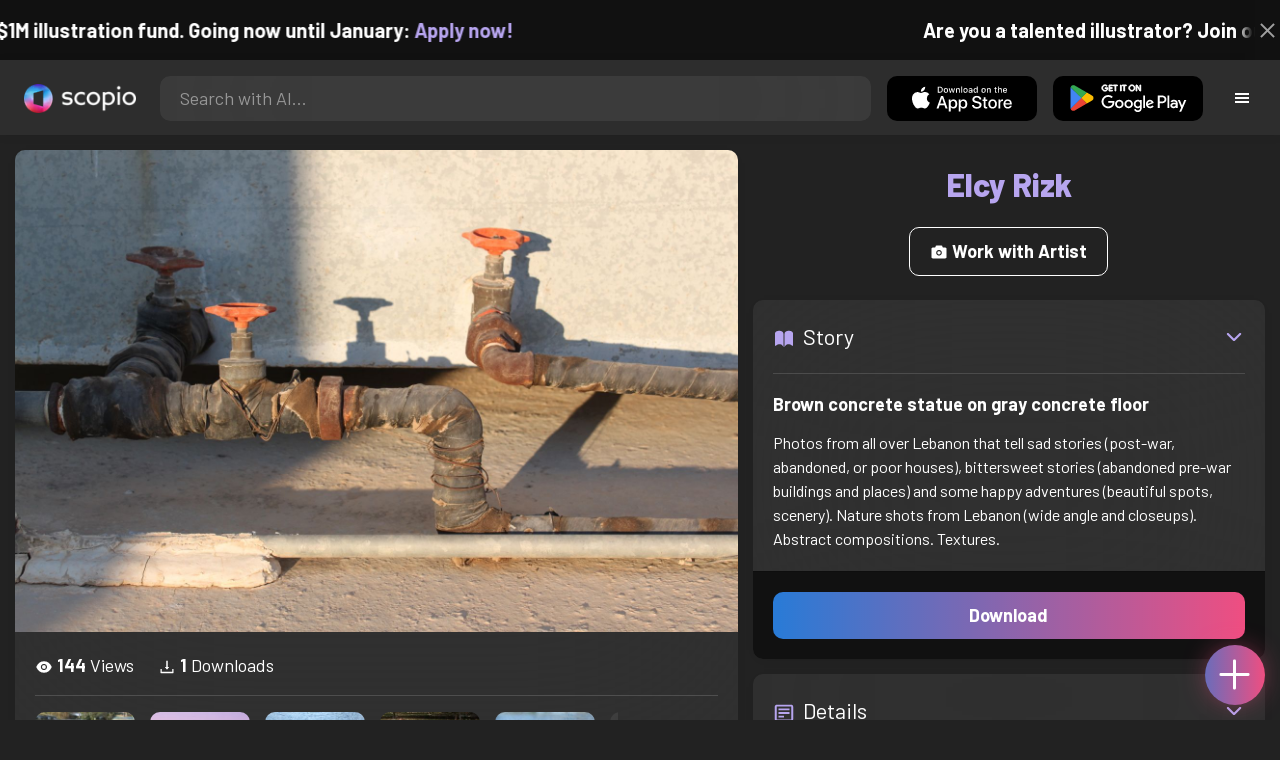

--- FILE ---
content_type: text/html; charset=utf-8
request_url: https://artist.scop.io/image/brown-concrete-statue-on-gray-concrete-floor
body_size: 28887
content:
<!DOCTYPE html><html lang="en"><head><meta charSet="utf-8"/><meta name="viewport" content="width=device-width"/><meta name="theme-color" content="#222222"/><meta property="og:url" content="https://scop.io"/><meta property="og:type" content="website"/><link rel="icon" href="/logo@2x.png"/><title>Brown concrete statue on gray concrete floor - Image from Elcy Rizk - Scopio</title><meta name="robots" content="index,follow"/><meta name="description" content="Photos from all over Lebanon that tell sad stories (post-war, abandoned, or poor houses), bittersweet stories (abandoned pre-war buildings and places) and some happy adventures (beautiful spots, scenery).
Nature shots from Lebanon (wide angle and closeups).
Abstract compositions.
Textures."/><meta property="og:title" content="Brown concrete statue on gray concrete floor - Image from Elcy Rizk - Scopio"/><meta property="og:description" content="Photos from all over Lebanon that tell sad stories (post-war, abandoned, or poor houses), bittersweet stories (abandoned pre-war buildings and places) and some happy adventures (beautiful spots, scenery).
Nature shots from Lebanon (wide angle and closeups).
Abstract compositions.
Textures."/><meta property="og:image" content="https://images.scop.io/d6d3c67b-7eec-4527-94fa-744dbb4914f3/1500-5c3de3c7-2e62-4d1d-ae1d-307bd0522c4b.jpg"/><meta property="og:image:alt" content="Brown concrete statue on gray concrete floor"/><meta property="og:image:secure_url" content="https://images.scop.io/d6d3c67b-7eec-4527-94fa-744dbb4914f3/1500-5c3de3c7-2e62-4d1d-ae1d-307bd0522c4b.jpg"/><meta property="og:image:width" content="4752"/><meta property="og:image:height" content="3168"/><meta name="next-head-count" content="16"/><meta name="facebook-domain-verification" content="p5w8w5jt8orna8f2x6hhn2hqosj9pt"/><script>
  !function(f,b,e,v,n,t,s)
  {if(f.fbq)return;n=f.fbq=function(){n.callMethod?
  n.callMethod.apply(n,arguments):n.queue.push(arguments)};
  if(!f._fbq)f._fbq=n;n.push=n;n.loaded=!0;n.version='2.0';
  n.queue=[];t=b.createElement(e);t.async=!0;
  t.src=v;s=b.getElementsByTagName(e)[0];
  s.parentNode.insertBefore(t,s)}(window, document,'script',
  'https://connect.facebook.net/en_US/fbevents.js');
  fbq('init', '372177889868976');
  fbq('track', 'PageView');
</script><noscript><img height="1" width="1" style="display:none" src="https://www.facebook.com/tr?id=372177889868976&amp;ev=PageView&amp;noscript=1"/></noscript><script>
  !function (w, d, t) {
    w.TiktokAnalyticsObject = t;
    var ttq = w[t] = w[t] || [];
    ttq.methods = ['page','track','identify','instances','debug','on','off','once','ready','setUserProperties','setVisitorProperties','reset'];
    ttq.setAndDefer = function (t, e) { t[e] = function () { t.push([e].concat(Array.prototype.slice.call(arguments, 0))); }; };
    for (var i = 0; i < ttq.methods.length; i++) ttq.setAndDefer(ttq, ttq.methods[i]);
    ttq.instance = function (t) { var e = ttq._i[t] || []; for (var n = 0; n < ttq.methods.length; n++) ttq.setAndDefer(e, ttq.methods[n]); return e; };
    ttq.load = function (e, n) { var i = 'https://analytics.tiktok.com/i18n/pixel/events.js'; ttq._t = ttq._t || {}; ttq._t[e] = +new Date(); ttq._o = ttq._o || {}; ttq._o[e] = n || {}; var o = d.createElement('script'); o.type = 'text/javascript'; o.async = true; o.src = i + '?sdkid=' + e + '&lib=' + t; var a = d.getElementsByTagName('script')[0]; a.parentNode.insertBefore(o, a); };
    ttq.load('D41N8QRC77U7N6DP7320');
    ttq.page();
  }(window, document, 'ttq');
</script><link rel="preload" href="/_next/static/media/727a5e5939c45715.p.woff2" as="font" type="font/woff2" crossorigin="anonymous"/><link rel="preload" href="/_next/static/media/da6e8409c2538de5.p.woff2" as="font" type="font/woff2" crossorigin="anonymous"/><link rel="preload" href="/_next/static/media/1ba0a863e6af8aeb.p.woff2" as="font" type="font/woff2" crossorigin="anonymous"/><link rel="preload" href="/_next/static/media/61d96c4884191721.p.woff2" as="font" type="font/woff2" crossorigin="anonymous"/><link rel="preload" href="/_next/static/media/b0bb26939bb40fdb.p.woff2" as="font" type="font/woff2" crossorigin="anonymous"/><link rel="preload" href="/_next/static/media/60c9b95e8d9e49be.p.woff2" as="font" type="font/woff2" crossorigin="anonymous"/><link rel="preload" href="/_next/static/media/6ad0344ed98ac2e9.p.woff2" as="font" type="font/woff2" crossorigin="anonymous"/><link rel="preload" href="/_next/static/media/cb8236635aff3c3e.p.woff2" as="font" type="font/woff2" crossorigin="anonymous"/><link rel="preload" href="/_next/static/media/b3a76c66cf7d6d7d.p.woff2" as="font" type="font/woff2" crossorigin="anonymous"/><link rel="preload" href="/_next/static/css/df714663431f7977.css" as="style"/><link rel="stylesheet" href="/_next/static/css/df714663431f7977.css" data-n-g=""/><noscript data-n-css=""></noscript><script defer="" nomodule="" src="/_next/static/chunks/polyfills-c67a75d1b6f99dc8.js"></script><script src="/_next/static/chunks/webpack-ec520ae71728b6e1.js" defer=""></script><script src="/_next/static/chunks/framework-5d22b1fdc4271279.js" defer=""></script><script src="/_next/static/chunks/main-9b9c71cc88868fb5.js" defer=""></script><script src="/_next/static/chunks/pages/_app-e50623b486dfb300.js" defer=""></script><script src="/_next/static/chunks/2e3a845b-5ca589b06021e372.js" defer=""></script><script src="/_next/static/chunks/ebc70433-02c1a2abe71d3e57.js" defer=""></script><script src="/_next/static/chunks/3a17f596-9e9dbc8d4817eada.js" defer=""></script><script src="/_next/static/chunks/69480c19-9e41bdcd443a9057.js" defer=""></script><script src="/_next/static/chunks/4577d2ec-0e8368e85494243e.js" defer=""></script><script src="/_next/static/chunks/2553-85ed9a54a38eda07.js" defer=""></script><script src="/_next/static/chunks/6729-3397ec207fe2e679.js" defer=""></script><script src="/_next/static/chunks/9153-e7dcc16371097056.js" defer=""></script><script src="/_next/static/chunks/4621-a9ad52f241cf47c7.js" defer=""></script><script src="/_next/static/chunks/3062-4a8a304c86d2b370.js" defer=""></script><script src="/_next/static/chunks/7848-9dc6a203ad021d5f.js" defer=""></script><script src="/_next/static/chunks/pages/image/%5Bhandle%5D-b45fabcf12369c2d.js" defer=""></script><script src="/_next/static/mYPkRnleGQzLEsFxI_91l/_buildManifest.js" defer=""></script><script src="/_next/static/mYPkRnleGQzLEsFxI_91l/_ssgManifest.js" defer=""></script><style data-styled="" data-styled-version="6.1.19">.faHhmg{padding:0px;}/*!sc*/
data-styled.g1[id="sc-85c25d-0"]{content:"faHhmg,"}/*!sc*/
.iKxwYt{padding-left:15px;padding-right:15px;width:100%;}/*!sc*/
data-styled.g2[id="sc-5323400-0"]{content:"iKxwYt,"}/*!sc*/
.hXwPwX{height:15px;min-height:15px;}/*!sc*/
data-styled.g3[id="sc-7a141d7-0"]{content:"hXwPwX,"}/*!sc*/
.brANfN{background-color:#222222;display:flex;justify-content:center;align-items:center;}/*!sc*/
data-styled.g4[id="sc-cc1b0b31-0"]{content:"brANfN,"}/*!sc*/
.lmAQss{width:100%;height:100%;border-radius:100%;background-size:cover;background-position:center;background-color:#FFFFFF22;}/*!sc*/
data-styled.g5[id="sc-cc1b0b31-1"]{content:"lmAQss,"}/*!sc*/
.dorytl{background-color:#2D2D2DAA;backdrop-filter:blur(100px);position:fixed;top:0px;bottom:0px;z-index:25000000;box-shadow:-1px 0px 10px #00000033;border-left:1px solid #ffffff0a;width:320px;max-width:100%;right:-320px;opacity:0;transition:right 300ms ease-in-out,opacity 300ms ease-in-out 300ms;overflow-y:scroll;overflow-x:hidden;scrollbar-width:none;-ms-overflow-style:none;}/*!sc*/
.dorytl::-webkit-scrollbar{width:0;height:0;}/*!sc*/
data-styled.g6[id="sc-2a0dd069-0"]{content:"dorytl,"}/*!sc*/
.jzjnAH{background-color:#00000066;position:fixed;top:0px;bottom:0px;left:0px;right:0px;z-index:20000000;transition:opacity 300ms ease-in-out;}/*!sc*/
data-styled.g9[id="sc-2a0dd069-3"]{content:"jzjnAH,"}/*!sc*/
.iTRjuW{cursor:pointer;margin:0px;width:30px;height:30px;border-radius:30px;display:flex;justify-content:center;align-items:center;border:none;background-color:transparent;color:#FFFFFF;}/*!sc*/
.iTRjuW:hover{background-color:#00000022;}/*!sc*/
.iTRjuW:active{transform:scale(0.95);}/*!sc*/
data-styled.g10[id="sc-2a0dd069-4"]{content:"iTRjuW,"}/*!sc*/
.cwnKJY{flex:1;display:flex;justify-content:center;align-items:center;font-weight:bold;}/*!sc*/
data-styled.g11[id="sc-2a0dd069-5"]{content:"cwnKJY,"}/*!sc*/
.kemofl{cursor:pointer;flex:1;text-align:center;font-weight:bold;padding:20px 10px;border-radius:10px;background-color:#00000000;}/*!sc*/
data-styled.g12[id="sc-243354b2-0"]{content:"kemofl,"}/*!sc*/
.hIjuny{background-color:#00000033;margin-bottom:10px;border-radius:80px;height:80px;width:80px;display:inline-flex;align-items:center;justify-content:center;font-size:60px;color:#FFFFFF99;box-shadow:0px 0px 0px 0px #B7A5EF;background-size:cover;background-position:center;transition:box-shadow 200ms ease-out;}/*!sc*/
data-styled.g13[id="sc-243354b2-1"]{content:"hIjuny,"}/*!sc*/
.daQMxJ{color:#B7A5EF;margin-bottom:8px;line-height:1;}/*!sc*/
data-styled.g14[id="sc-243354b2-2"]{content:"daQMxJ,"}/*!sc*/
.jbDYKT{line-height:1;font-size:small;}/*!sc*/
data-styled.g15[id="sc-243354b2-3"]{content:"jbDYKT,"}/*!sc*/
.fxefpp{position:absolute;padding:0px;left:0px;right:0px;}/*!sc*/
data-styled.g16[id="sc-3aa2150b-0"]{content:"fxefpp,"}/*!sc*/
.bndQHE{list-style:none;text-align:center;opacity:0;display:block;animation:djyxat 500ms ease forwards 0ms;}/*!sc*/
.eBQYJR{list-style:none;text-align:center;opacity:0;display:block;animation:djyxat 500ms ease forwards 50ms;}/*!sc*/
.ivAeUB{list-style:none;text-align:center;opacity:0;display:block;animation:djyxat 500ms ease forwards 100ms;}/*!sc*/
.xcXLc{list-style:none;text-align:center;opacity:0;display:block;animation:djyxat 500ms ease forwards 150ms;}/*!sc*/
.beBIFe{list-style:none;text-align:center;opacity:0;display:block;animation:djyxat 500ms ease forwards 200ms;}/*!sc*/
.gXHBQD{list-style:none;text-align:center;opacity:0;display:block;animation:djyxat 500ms ease forwards 250ms;}/*!sc*/
.blnDfD{list-style:none;text-align:center;opacity:0;display:block;animation:djyxat 500ms ease forwards 300ms;}/*!sc*/
.iKUzUS{list-style:none;text-align:center;opacity:0;display:block;animation:djyxat 500ms ease forwards 350ms;}/*!sc*/
.ijPXWM{list-style:none;text-align:center;opacity:0;display:block;animation:djyxat 500ms ease forwards 400ms;}/*!sc*/
.RzMtx{list-style:none;text-align:center;opacity:0;display:block;animation:djyxat 500ms ease forwards 450ms;}/*!sc*/
.iqBSxl{list-style:none;text-align:center;opacity:0;display:block;animation:djyxat 500ms ease forwards 500ms;}/*!sc*/
.Cbkis{list-style:none;text-align:center;opacity:0;display:block;animation:djyxat 500ms ease forwards 550ms;}/*!sc*/
.ZDwhO{list-style:none;text-align:center;opacity:0;display:block;animation:djyxat 500ms ease forwards 600ms;}/*!sc*/
.hcFOnT{list-style:none;text-align:center;opacity:0;display:block;animation:djyxat 500ms ease forwards 650ms;}/*!sc*/
.bgpqIn{list-style:none;text-align:center;opacity:0;display:block;animation:djyxat 500ms ease forwards 700ms;}/*!sc*/
.iHTJgS{list-style:none;text-align:center;opacity:0;display:none;}/*!sc*/
data-styled.g17[id="sc-3aa2150b-1"]{content:"bndQHE,eBQYJR,ivAeUB,xcXLc,beBIFe,gXHBQD,blnDfD,iKUzUS,ijPXWM,RzMtx,iqBSxl,Cbkis,ZDwhO,hcFOnT,bgpqIn,iHTJgS,"}/*!sc*/
.EDgof{width:100%;font-weight:bold;display:flex;justify-content:center;border-radius:10px;padding:15px 20px;cursor:pointer;transition:transform 200ms ease-in-out;color:#FFFFFF;z-index:100000000;}/*!sc*/
.EDgof:hover{background-color:#00000022;text-decoration:none!important;transform:scale(1.05);}/*!sc*/
.EDgof:active{transform:scale(0.95);}/*!sc*/
data-styled.g18[id="sc-3aa2150b-2"]{content:"EDgof,"}/*!sc*/
.ea-DUDc{position:relative;}/*!sc*/
data-styled.g19[id="sc-91da46db-0"]{content:"ea-DUDc,"}/*!sc*/
.gchIVB{display:flex;}/*!sc*/
data-styled.g20[id="sc-91da46db-1"]{content:"gchIVB,"}/*!sc*/
.RWUmz{padding:8px;position:absolute;top:0px;left:0px;right:0px;z-index:10000;height:75px;background-color:#2D2D2D;box-shadow:0px 1px 10px #00000011;}/*!sc*/
data-styled.g21[id="sc-61c3ad9e-0"]{content:"RWUmz,"}/*!sc*/
.gCbuSJ{display:flex;margin:auto;}/*!sc*/
data-styled.g22[id="sc-61c3ad9e-1"]{content:"gCbuSJ,"}/*!sc*/
.ciaGYn{height:75px;}/*!sc*/
data-styled.g23[id="sc-61c3ad9e-2"]{content:"ciaGYn,"}/*!sc*/
.jJYGrt{padding:8px;display:flex;align-items:center;}/*!sc*/
data-styled.g24[id="sc-61c3ad9e-3"]{content:"jJYGrt,"}/*!sc*/
.eGTUmr{padding:8px;flex:1;justify-content:center;align-items:center;}/*!sc*/
data-styled.g25[id="sc-61c3ad9e-4"]{content:"eGTUmr,"}/*!sc*/
.eotbmb{padding:8px;display:flex;align-items:center;}/*!sc*/
data-styled.g26[id="sc-61c3ad9e-5"]{content:"eotbmb,"}/*!sc*/
.ddbelh{display:flex;align-items:center;width:0px;display:flex;justify-content:center;align-items:center;overflow:hidden;transition:width 300ms ease;}/*!sc*/
data-styled.g27[id="sc-61c3ad9e-6"]{content:"ddbelh,"}/*!sc*/
.bbriCt{padding:8px;display:flex;align-items:center;}/*!sc*/
data-styled.g28[id="sc-61c3ad9e-7"]{content:"bbriCt,"}/*!sc*/
.iJlStX{display:flex;flex:1;height:100%;}/*!sc*/
data-styled.g29[id="sc-61c3ad9e-8"]{content:"iJlStX,"}/*!sc*/
.iVwcPA{display:flex;flex:1;padding:10px 20px;border-radius:10px;border:none;height:100%;outline:none;}/*!sc*/
.iVwcPA:focus{transform:300ms ease-in-out;box-shadow:0px 0px 0px 3px #B7A5EF66;}/*!sc*/
data-styled.g30[id="sc-61c3ad9e-9"]{content:"iVwcPA,"}/*!sc*/
.gUZfSM{width:150px;height:100%!important;background-color:black;border-radius:10px;border:none;color:white;cursor:pointer;}/*!sc*/
data-styled.g31[id="sc-61c3ad9e-10"]{content:"gUZfSM,"}/*!sc*/
.iNcWot{height:100%;width:45px;aspect-ratio:1;display:flex;justify-content:center;align-items:center;cursor:pointer;}/*!sc*/
.iNcWot:hover{opacity:0.8;}/*!sc*/
.iNcWot:active{opacity:0.5;}/*!sc*/
data-styled.g32[id="sc-61c3ad9e-11"]{content:"iNcWot,"}/*!sc*/
.LdvNM{display:flex;flex-direction:column;min-height:100vh;}/*!sc*/
data-styled.g33[id="sc-c6ac3502-0"]{content:"LdvNM,"}/*!sc*/
.drdvVd{font-weight:bold;border-radius:10px;padding:10px 20px;font-size:18px;width:none;border:none;pointer-events:auto;opacity:1;transition:opacity 200ms;}/*!sc*/
.drdvVd.glass-button{background:rgba(255, 255, 255, 0.1);backdrop-filter:blur(10px);-webkit-backdrop-filter:blur(10px);border:1px solid rgba(255, 255, 255, 0.2);box-shadow:0 2px 8px rgba(0, 0, 0, 0.2);color:#FFFFFF;}/*!sc*/
.drdvVd.glass-button:hover{background:rgba(255, 255, 255, 0.15);box-shadow:0 4px 12px rgba(0, 0, 0, 0.3);}/*!sc*/
.drdvVd.glass-button:active{box-shadow:0 2px 8px rgba(0, 0, 0, 0.2);}/*!sc*/
.fzsXKb{font-weight:bold;border-radius:10px;padding:10px 20px;font-size:18px;width:100%;border:none;pointer-events:auto;opacity:1;transition:opacity 200ms;}/*!sc*/
.fzsXKb.glass-button{background:rgba(255, 255, 255, 0.1);backdrop-filter:blur(10px);-webkit-backdrop-filter:blur(10px);border:1px solid rgba(255, 255, 255, 0.2);box-shadow:0 2px 8px rgba(0, 0, 0, 0.2);color:#FFFFFF;}/*!sc*/
.fzsXKb.glass-button:hover{background:rgba(255, 255, 255, 0.15);box-shadow:0 4px 12px rgba(0, 0, 0, 0.3);}/*!sc*/
.fzsXKb.glass-button:active{box-shadow:0 2px 8px rgba(0, 0, 0, 0.2);}/*!sc*/
data-styled.g34[id="sc-e74385ac-0"]{content:"drdvVd,fzsXKb,"}/*!sc*/
.jiWIKP{border:none;color:white;background-size:100%;background-image:linear-gradient(to right, #287BD7, #EF4E81);pointer-events:auto;animation:none;transition:background-size 0.5s ease-in-out,opacity 500ms!important;}/*!sc*/
@keyframes buttonLoadingAnimation{0%{box-shadow:0px 0px 30px -15px #EF4E81;background-size:100%;}50%{box-shadow:0px 0px 30px -15px #287BD7;background-size:150%;}100%{box-shadow:0px 0px 30px -15px #EF4E81;background-size:100%;}}/*!sc*/
@keyframes buttonHoverAnimation{0%{background-size:100%;}100%{background-size:150%;}}/*!sc*/
@keyframes buttonActiveAnimation{0%{background-size:150%;}100%{background-size:100%;}}/*!sc*/
.jiWIKP:hover{animation:buttonHoverAnimation 0.5s forwards;}/*!sc*/
.jiWIKP:active{animation:buttonActiveAnimation 0.25s forwards;}/*!sc*/
data-styled.g35[id="sc-e74385ac-1"]{content:"jiWIKP,"}/*!sc*/
.EGEqQ{border:1px solid #FFFFFF;color:#FFFFFF;background-color:transparent;transition:background-color 200ms,color 200ms;}/*!sc*/
.EGEqQ:hover{background-color:#FFFFFF33;color:#FFFFFF;}/*!sc*/
.EGEqQ:active{background-color:#FFFFFF44;color:#FFFFFF;}/*!sc*/
data-styled.g37[id="sc-e74385ac-3"]{content:"EGEqQ,"}/*!sc*/
html{scroll-behavior:smooth;}/*!sc*/
body{background-color:#222222;color:#FFFFFF;position:relative;}/*!sc*/
a{color:#B7A5EF;text-decoration:none!important;}/*!sc*/
a:hover{color:#B7A5EFCC;text-decoration:underline!important;}/*!sc*/
.text-primary{color:#B7A5EF!important;}/*!sc*/
.text-secondary{color:#EF4E81!important;}/*!sc*/
.card{backdrop-filter:blur(100px)!important;background-color:#FFFFFF11!important;border-radius:10px!important;border:none!important;box-shadow:0px 2px 12px -11px black!important;}/*!sc*/
.card-img{border-radius:10px 10px 0px 0px!important;}/*!sc*/
.card-header{border-radius:10px 10px 0px 0px!important;background-color:#2D2D2D!important;padding:20px!important;}/*!sc*/
.card-body{padding:20px!important;}/*!sc*/
.card-footer{border-radius:0px 0px 10px 10px!important;padding:20px!important;}/*!sc*/
table{background-color:transparent!important;}/*!sc*/
.modal-content{height:auto!important;margin:auto!important;}/*!sc*/
.cursor-pointer{cursor:pointer!important;}/*!sc*/
.text-color{color:#B7A5EF!important;}/*!sc*/
.text-muted{color:#FFFFFF99!important;}/*!sc*/
.scp-shadow{box-shadow:0px 5px 10px -10px black!important;}/*!sc*/
.scp-shadow-hover:hover{box-shadow:0px 5px 15px -10px black!important;}/*!sc*/
input:not([type="checkbox"]),select,textarea{appearance:none;-webkit-appearance:none;width:100%;color:#FFFFFF!important;background-color:#FFFFFF11!important;backdrop-filter:blur(100px);font-size:18px!important;display:flex;flex:1;padding:10px 20px!important;border:none!important;border-radius:10px!important;outline:none;transform:300ms ease-in-out!important;-ms-overflow-style:none;}/*!sc*/
input:not([type="checkbox"]):focus,select:focus,textarea:focus{transform:300ms ease-in-out!important;box-shadow:0px 0px 0px 3px #B7A5EF66!important;}/*!sc*/
input:not([type="checkbox"])::-webkit-scrollbar,select::-webkit-scrollbar,textarea::-webkit-scrollbar{width:0;height:0;}/*!sc*/
::placeholder{color:#FFFFFF77!important;}/*!sc*/
::-ms-input-placeholder{color:#FFFFFF77!important;}/*!sc*/
select.placeholder-selected{color:#FFFFFF77!important;}/*!sc*/
#nprogress .bar{background-color:#287BD7!important;background:linear-gradient(to right, #287BD7, #EF4E81);height:4px;border-radius:4px;z-index:100000000;}/*!sc*/
@media only screen and (max-width: 600px){#nprogress .bar{height:3px;border-radius:3px;}}/*!sc*/
#nprogress .peg{height:100%;width:40px;border-radius:100px;background:linear-gradient(to right, #FFFFFF00, #FFFFFFFF);box-shadow:2px 0px 2px 0px #FFFFFFAA;transform:rotate(0);}/*!sc*/
.multiple-values-highlight{font-weight:bold!important;text-shadow:0px 0px 10px #EF4E8199!important;}/*!sc*/
.modal-content{border-radius:10px!important;background-color:#2D2D2D!important;border:none;}/*!sc*/
.modal-header{border-bottom:1px solid #FFFFFF11;}/*!sc*/
.modal-open{overflow-y:scroll!important;overflow-x:hidden!important;padding-right:0px!important;scrollbar-width:none!important;}/*!sc*/
.text-danger{color:tomato!important;}/*!sc*/
iframe{right:600px!important;}/*!sc*/
data-styled.g40[id="sc-global-enBoQG1"]{content:"sc-global-enBoQG1,"}/*!sc*/
.cMdFnI{margin-top:auto;background-color:#111111;color:white;}/*!sc*/
data-styled.g41[id="sc-7b3f34a6-0"]{content:"cMdFnI,"}/*!sc*/
.oVxTl{padding:40px;background-color:#2D2D2D;}/*!sc*/
data-styled.g42[id="sc-7b3f34a6-1"]{content:"oVxTl,"}/*!sc*/
.gfMIgv{padding:40px;}/*!sc*/
data-styled.g43[id="sc-7b3f34a6-2"]{content:"gfMIgv,"}/*!sc*/
.fhyDSO{list-style:none;padding:0px;}/*!sc*/
data-styled.g44[id="sc-7b3f34a6-3"]{content:"fhyDSO,"}/*!sc*/
.cpQKOv{margin-bottom:10px;font-size:16px;}/*!sc*/
data-styled.g45[id="sc-7b3f34a6-4"]{content:"cpQKOv,"}/*!sc*/
.hsEgE{width:100%;background:none!important;background-color:#000000!important;}/*!sc*/
.hsEgE:hover{background-color:#000000dd!important;}/*!sc*/
.hsEgE:active{background-color:#000000!important;}/*!sc*/
data-styled.g46[id="sc-7b3f34a6-5"]{content:"hsEgE,"}/*!sc*/
.fZBia-D{position:fixed;width:60px;height:60px;right:15px;bottom:15px;z-index:1000000000;}/*!sc*/
data-styled.g58[id="sc-8f091726-0"]{content:"fZBia-D,"}/*!sc*/
.jCYQRG{user-select:none;width:100%;height:100%;border-radius:60px;box-shadow:0px 0px 30px -10px #EF4E81;display:flex;justify-content:center;align-items:center;cursor:pointer;transition:500ms;background-image:linear-gradient(to right, #287BD7 -50%, #EF4E81 100%);}/*!sc*/
@keyframes buttonHoverAnimation{0%{background-image:linear-gradient(to right, #287BD7 -50%, #EF4E81 100%);}100%{background-image:linear-gradient(to right, #287BD7 -100%, #EF4E81 100%);}}/*!sc*/
@keyframes buttonActiveAnimation{0%{background-size:100%;}100%{background-size:150%;}}/*!sc*/
.jCYQRG:hover{animation:buttonHoverAnimation 1s forwards;}/*!sc*/
.jCYQRG:active{animation:buttonActiveAnimation 1s forwards;}/*!sc*/
data-styled.g59[id="sc-8f091726-1"]{content:"jCYQRG,"}/*!sc*/
.gOINkQ{position:absolute;transition:200ms;z-index:-1;bottom:30px;right:30px;transform:scale(
		0
	);background-color:#2D2D2DAA;box-shadow:0px 2px 10px #222222;backdrop-filter:blur(50px);padding:15px;border-radius:10px;border:1px solid #FFFFFF11;transform-origin:100% 100%;width:200px;}/*!sc*/
data-styled.g60[id="sc-8f091726-2"]{content:"gOINkQ,"}/*!sc*/
.bKszla{padding:5px 10px;font-size:20px;text-align:center;border-radius:5px;cursor:pointer;}/*!sc*/
.bKszla:hover{background-color:#B7A5EF66;}/*!sc*/
data-styled.g61[id="sc-8f091726-3"]{content:"bKszla,"}/*!sc*/
.bSeYcd{transform:translateY(-2px);opacity:0.4;margin-right:5px;}/*!sc*/
data-styled.g62[id="sc-8f091726-4"]{content:"bSeYcd,"}/*!sc*/
.exvZzg{transform:translateY(-2px);opacity:0.4;margin-right:5px;}/*!sc*/
data-styled.g63[id="sc-8f091726-5"]{content:"exvZzg,"}/*!sc*/
.jFTCIH{transform:translateY(-2px);opacity:0.4;margin-right:5px;}/*!sc*/
data-styled.g64[id="sc-8f091726-6"]{content:"jFTCIH,"}/*!sc*/
.cNXQtV{background-color:#111111;position:absolute;height:60px;top:-60px;width:100%;color:white;display:flex;justify-content:center;align-items:center;font-weight:bold;font-size:20px;font-size:clamp(16px, 2vw, 20px);overflow:hidden;}/*!sc*/
data-styled.g65[id="sc-dc8bafc0-0"]{content:"cNXQtV,"}/*!sc*/
.dmRoff{box-shadow:0px 0px 10px 10px #111111;position:absolute;z-index:1000000;background-color:#111111;right:0px;top:0px;bottom:0px;display:flex;justify-content:center;align-items:center;aspect-ratio:1;cursor:pointer;color:#ffffff99;}/*!sc*/
.dmRoff:hover{color:#ffffffff;}/*!sc*/
.dmRoff:active{color:#ffffff99;}/*!sc*/
data-styled.g66[id="sc-dc8bafc0-1"]{content:"dmRoff,"}/*!sc*/
.bmGnQc{width:15px;min-width:15px;}/*!sc*/
data-styled.g71[id="sc-e74d31c1-0"]{content:"bmGnQc,"}/*!sc*/
.fmCQnc{width:100%;padding:0px 15px;display:flex;overflow-y:hidden;}/*!sc*/
.fmCQnc::-webkit-scrollbar{width:0.5rem;height:0px;}/*!sc*/
data-styled.g76[id="sc-837fd64e-0"]{content:"fmCQnc,"}/*!sc*/
.kuYKRb{display:flex;}/*!sc*/
data-styled.g77[id="sc-7362d475-0"]{content:"kuYKRb,"}/*!sc*/
.kXJAxR{flex:1;display:flex;align-items:center;}/*!sc*/
data-styled.g78[id="sc-7362d475-1"]{content:"kXJAxR,"}/*!sc*/
.kjIZGG{display:flex;align-items:center;}/*!sc*/
data-styled.g79[id="sc-7362d475-2"]{content:"kjIZGG,"}/*!sc*/
.bHpYgc{cursor:pointer;display:block;font-size:18px;padding:5px;border-radius:10px;transition:100ms linear;}/*!sc*/
.bHpYgc:hover{background-color:#00000011;}/*!sc*/
.bHpYgc:active{opacity:0.75;}/*!sc*/
data-styled.g80[id="sc-7362d475-3"]{content:"bHpYgc,"}/*!sc*/
.fdCkFA{cursor:pointer;font-size:22px;display:flex;justify-content:center;align-items:center;user-select:none;margin:0px 20px;padding:20px 0px;transition:border-bottom-color 200ms linear;border-bottom:1px solid #FFFFFF22;}/*!sc*/
data-styled.g81[id="sc-4ab6291e-0"]{content:"fdCkFA,"}/*!sc*/
.dBnGjF{border:solid 1px #FFFFFF99;color:#FFFFFF99;font-size:18px;display:inline-flex;border-radius:10px;padding:8px 16px;margin:2px;transition:100ms linear;cursor:pointer;}/*!sc*/
.dBnGjF:hover{text-decoration:none!important;background-color:#FFFFFF99;color:#222222;}/*!sc*/
data-styled.g88[id="sc-479b0573-0"]{content:"dBnGjF,"}/*!sc*/
.jPcaMP{display:flex;}/*!sc*/
data-styled.g89[id="sc-21f684f7-0"]{content:"jPcaMP,"}/*!sc*/
.iAVOUX{width:100%;display:flex;overflow-y:scroll;position:relative;}/*!sc*/
.iAVOUX::-webkit-scrollbar{width:0rem;height:0px;}/*!sc*/
data-styled.g90[id="sc-21f684f7-1"]{content:"iAVOUX,"}/*!sc*/
.tfHSI{background-color:#FFFFFF11;background-image:url(https://images.scop.io/f2f92dc5-476a-4cab-a930-3ad5c0da033e/320-b5cf628c-e0aa-4446-b47a-2555dc24261a.JPG);border-radius:10px;background-position:center;background-size:cover;min-width:100px;width:100px;height:100px;object-fit:cover;margin:0px;}/*!sc*/
.jMeUdo{background-color:#FFFFFF11;background-image:url(https://images.scop.io/204bb443-b765-45bf-928d-bdac72edc33b/320-f90b8449-93d8-4205-9ce9-da8f05c17a1d.jpg);border-radius:10px;background-position:center;background-size:cover;min-width:100px;width:100px;height:100px;object-fit:cover;margin:0px;}/*!sc*/
.cFOUbv{background-color:#FFFFFF11;background-image:url(https://images.scop.io/f2f92dc5-476a-4cab-a930-3ad5c0da033e/320-cf241003-38db-405d-883a-db984688d6f9.JPG);border-radius:10px;background-position:center;background-size:cover;min-width:100px;width:100px;height:100px;object-fit:cover;margin:0px;}/*!sc*/
.fiTKaC{background-color:#FFFFFF11;background-image:url(https://images.scop.io/9f0b1b1c-2b09-4dfd-b7f3-f1ecfb87ac1d/320-db7f9d6b-b2a7-43e1-84e9-0ba259fe84b7.JPG);border-radius:10px;background-position:center;background-size:cover;min-width:100px;width:100px;height:100px;object-fit:cover;margin:0px;}/*!sc*/
.iHYwyW{background-color:#FFFFFF11;background-image:url(https://images.scop.io/f2f92dc5-476a-4cab-a930-3ad5c0da033e/320-c6698d7b-471f-4c3f-a2e7-d597b3ab1c54.JPG);border-radius:10px;background-position:center;background-size:cover;min-width:100px;width:100px;height:100px;object-fit:cover;margin:0px;}/*!sc*/
.hYCKQM{background-color:#FFFFFF11;background-image:url(https://images.scop.io/c3fe3b9d-0f11-4f7f-8ac3-406afc26a37e/320-daac78c5-763d-4aa0-b670-303cf6a84721.JPG);border-radius:10px;background-position:center;background-size:cover;min-width:100px;width:100px;height:100px;object-fit:cover;margin:0px;}/*!sc*/
.QbQCy{background-color:#FFFFFF11;background-image:url(https://images.scop.io/d6d3c67b-7eec-4527-94fa-744dbb4914f3/320-d8c4224d-28ca-47b1-abe0-e51c554e2c1e.jpg);border-radius:10px;background-position:center;background-size:cover;min-width:100px;width:100px;height:100px;object-fit:cover;margin:0px;}/*!sc*/
.bSLGEI{background-color:#FFFFFF11;background-image:url(https://images.scop.io/c3fe3b9d-0f11-4f7f-8ac3-406afc26a37e/320-0ceaf45e-8eef-4c48-827a-b7572057ec48.JPG);border-radius:10px;background-position:center;background-size:cover;min-width:100px;width:100px;height:100px;object-fit:cover;margin:0px;}/*!sc*/
.guhdJt{background-color:#FFFFFF11;background-image:url(https://images.scop.io/3e5b0118-9518-42d3-8810-53c48a2185f7/320-0408e900-0a08-460e-9e8e-707ef47f05fd.JPG);border-radius:10px;background-position:center;background-size:cover;min-width:100px;width:100px;height:100px;object-fit:cover;margin:0px;}/*!sc*/
.jgmSZt{background-color:#FFFFFF11;background-image:url(https://images.scop.io/d6d3c67b-7eec-4527-94fa-744dbb4914f3/320-e693d59c-2ae1-4749-835a-46300e5fed60.jpg);border-radius:10px;background-position:center;background-size:cover;min-width:100px;width:100px;height:100px;object-fit:cover;margin:0px;}/*!sc*/
.lncefZ{background-color:#FFFFFF11;background-image:url(https://images.scop.io/d6d3c67b-7eec-4527-94fa-744dbb4914f3/320-5f6577dc-c7fe-420c-9d44-a0547bc1f9d8.jpg);border-radius:10px;background-position:center;background-size:cover;min-width:100px;width:100px;height:100px;object-fit:cover;margin:0px;}/*!sc*/
.cvezJV{background-color:#FFFFFF11;background-image:url(https://images.scop.io/124dfb10-b463-4550-983f-8f069e4b6072/320-2ec032d8-4f10-4581-a6d0-f85c9c05474d.JPG);border-radius:10px;background-position:center;background-size:cover;min-width:100px;width:100px;height:100px;object-fit:cover;margin:0px;}/*!sc*/
.ltcjb{background-color:#FFFFFF11;background-image:url(https://images.scop.io/d6d3c67b-7eec-4527-94fa-744dbb4914f3/320-6be7c1a4-e7c5-4a78-af76-6341f43fc2b3.jpg);border-radius:10px;background-position:center;background-size:cover;min-width:100px;width:100px;height:100px;object-fit:cover;margin:0px;}/*!sc*/
.hlhQxj{background-color:#FFFFFF11;background-image:url(https://images.scop.io/176277e2-4862-49c4-aa27-5260f1a83010/320-e72405a1-a415-4a8b-a487-4e15d47d83a9.JPG);border-radius:10px;background-position:center;background-size:cover;min-width:100px;width:100px;height:100px;object-fit:cover;margin:0px;}/*!sc*/
.hSJwqc{background-color:#FFFFFF11;background-image:url(https://images.scop.io/bec5e4ca-cd25-4114-a2fe-c4c3c5788534/320-0d7782c5-f8f9-44cc-b08d-aa95df8135a9.JPG);border-radius:10px;background-position:center;background-size:cover;min-width:100px;width:100px;height:100px;object-fit:cover;margin:0px;}/*!sc*/
.eoGPax{background-color:#FFFFFF11;background-image:url(https://images.scop.io/d6d3c67b-7eec-4527-94fa-744dbb4914f3/320-375193d4-028a-4eb9-80e5-77bde2d852b7.jpg);border-radius:10px;background-position:center;background-size:cover;min-width:100px;width:100px;height:100px;object-fit:cover;margin:0px;}/*!sc*/
.cogZwy{background-color:#FFFFFF11;background-image:url(https://images.scop.io/88f7b2ab-459d-4bfc-a963-65475c2158e9/320-dd26c253-1889-4f4b-bb56-00010aecaf65.JPG);border-radius:10px;background-position:center;background-size:cover;min-width:100px;width:100px;height:100px;object-fit:cover;margin:0px;}/*!sc*/
.dpSmGD{background-color:#FFFFFF11;background-image:url(https://images.scop.io/d6d3c67b-7eec-4527-94fa-744dbb4914f3/320-3d3e8a97-18e0-4083-8847-7b880ad4cf10.jpg);border-radius:10px;background-position:center;background-size:cover;min-width:100px;width:100px;height:100px;object-fit:cover;margin:0px;}/*!sc*/
.hwvqkJ{background-color:#FFFFFF11;background-image:url(https://images.scop.io/d6d3c67b-7eec-4527-94fa-744dbb4914f3/320-4076986f-5bae-4b50-b291-d989e12f103b.jpg);border-radius:10px;background-position:center;background-size:cover;min-width:100px;width:100px;height:100px;object-fit:cover;margin:0px;}/*!sc*/
.eElRnh{background-color:#FFFFFF11;background-image:url(https://images.scop.io/d6d3c67b-7eec-4527-94fa-744dbb4914f3/320-cd4bb970-1d3a-482c-93ec-08a166ed5b14.jpg);border-radius:10px;background-position:center;background-size:cover;min-width:100px;width:100px;height:100px;object-fit:cover;margin:0px;}/*!sc*/
.fxpqsw{background-color:#FFFFFF11;background-image:url(https://images.scop.io/f2f92dc5-476a-4cab-a930-3ad5c0da033e/320-dd6b371c-1127-409f-b998-0f8664963ee4.JPG);border-radius:10px;background-position:center;background-size:cover;min-width:100px;width:100px;height:100px;object-fit:cover;margin:0px;}/*!sc*/
.eZjoYO{background-color:#FFFFFF11;background-image:url(https://images.scop.io/057a102c-8736-4dfb-8a88-8225fe4aa49d/320-4d7c0835-8b71-4210-ac7b-866c26c748d8.JPG);border-radius:10px;background-position:center;background-size:cover;min-width:100px;width:100px;height:100px;object-fit:cover;margin:0px;}/*!sc*/
.cjfldQ{background-color:#FFFFFF11;background-image:url(https://images.scop.io/057a102c-8736-4dfb-8a88-8225fe4aa49d/320-4abd9167-b098-402e-809c-93367adac9b7.JPG);border-radius:10px;background-position:center;background-size:cover;min-width:100px;width:100px;height:100px;object-fit:cover;margin:0px;}/*!sc*/
.hjaQVO{background-color:#FFFFFF11;background-image:url(https://images.scop.io/8f279d2a-c8d0-405e-9d69-fdee06d16cf6/320-a00ed5d8-0a51-456a-980e-015e78e7dce6.JPG);border-radius:10px;background-position:center;background-size:cover;min-width:100px;width:100px;height:100px;object-fit:cover;margin:0px;}/*!sc*/
.hYJmTE{background-color:#FFFFFF11;background-image:url(https://images.scop.io/c6e80340-3185-4495-ad33-b441db5f92fd/320-26d48397-743f-417e-a05a-cf924d12f761.JPG);border-radius:10px;background-position:center;background-size:cover;min-width:100px;width:100px;height:100px;object-fit:cover;margin:0px;}/*!sc*/
data-styled.g91[id="sc-21f684f7-2"]{content:"tfHSI,jMeUdo,cFOUbv,fiTKaC,iHYwyW,hYCKQM,QbQCy,bSLGEI,guhdJt,jgmSZt,lncefZ,cvezJV,ltcjb,hlhQxj,hSJwqc,eoGPax,cogZwy,dpSmGD,hwvqkJ,eElRnh,fxpqsw,eZjoYO,cjfldQ,hjaQVO,hYJmTE,"}/*!sc*/
.qIZzU{font-weight:bold;display:inline-flex;justify-content:center;align-items:center;text-align:center;width:100px;height:100px;margin:0px;}/*!sc*/
.qIZzU:hover{text-decoration:none!important;background-color:#FFFFFF11;}/*!sc*/
data-styled.g93[id="sc-21f684f7-4"]{content:"qIZzU,"}/*!sc*/
.bbJYGp{color:#FFFFFF99;}/*!sc*/
data-styled.g94[id="sc-675b7ee6-0"]{content:"bbJYGp,"}/*!sc*/
.kwKbPK{max-height:400px;overflow:scroll;overflow-x:hidden;box-sizing:border-box;}/*!sc*/
.kwKbPK ::-webkit-scrollbar{display:none;}/*!sc*/
.kwKbPK>:last-child{margin-bottom:0px!important;}/*!sc*/
data-styled.g104[id="sc-c81bfea-0"]{content:"kwKbPK,"}/*!sc*/
.brfWed{background-color:#111111!important;color:white;}/*!sc*/
data-styled.g105[id="sc-c81bfea-1"]{content:"brfWed,"}/*!sc*/
@keyframes djyxat{0%{opacity:0;transform:translateX(400px);}100%{opacity:1;transform:translateX(0);}}/*!sc*/
data-styled.g107[id="sc-keyframes-djyxat"]{content:"djyxat,"}/*!sc*/
</style></head><body><div id="__next"><noscript><img height="1" width="1" style="display:none" src="https://www.facebook.com/tr?id=372177889868976&amp;ev=PageView&amp;noscript=1" alt=""/></noscript><div class="sc-c6ac3502-0 LdvNM __className_70f77c"><header class="sc-61c3ad9e-0 RWUmz"><div style="max-width:100%;margin:auto;width:100%" class=""><div class="sc-61c3ad9e-1 gCbuSJ"><div class="sc-61c3ad9e-3 jJYGrt"><a class="p-2" href="/"><img alt="Scopio Logo" srcSet="/_next/image?url=%2Fscopio-white%402x.png&amp;w=128&amp;q=75 1x, /_next/image?url=%2Fscopio-white%402x.png&amp;w=256&amp;q=75 2x" src="/_next/image?url=%2Fscopio-white%402x.png&amp;w=256&amp;q=75" width="112" height="28.8" decoding="async" data-nimg="1" class="d-none d-sm-flex cursor-pointer" loading="lazy" style="color:transparent"/><img alt="Scopio Logo" srcSet="/_next/image?url=%2Flogo%402x.png&amp;w=32&amp;q=75 1x, /_next/image?url=%2Flogo%402x.png&amp;w=64&amp;q=75 2x" src="/_next/image?url=%2Flogo%402x.png&amp;w=64&amp;q=75" width="28.8" height="28.8" decoding="async" data-nimg="1" class="d-flex d-sm-none cursor-pointer" loading="lazy" style="color:transparent"/></a></div><div class="sc-61c3ad9e-4 eGTUmr"><form class="sc-61c3ad9e-8 iJlStX"><input id="search-input" type="text" placeholder="Search with AI..." class="sc-61c3ad9e-9 iVwcPA"/></form></div><div class="sc-61c3ad9e-5 eotbmb d-none d-lg-flex"><button id="download-app-ios" class="sc-61c3ad9e-10 gUZfSM"><svg id="livetype" xmlns="http://www.w3.org/2000/svg" width="119.66407" height="40" viewBox="0 0 119.66407 40"><g><g id="_Group_" data-name="&lt;Group&gt;"><g id="_Group_2" data-name="&lt;Group&gt;"><g id="_Group_3" data-name="&lt;Group&gt;"><path id="_Path_" data-name="&lt;Path&gt;" d="M24.76888,20.30068a4.94881,4.94881,0,0,1,2.35656-4.15206,5.06566,5.06566,0,0,0-3.99116-2.15768c-1.67924-.17626-3.30719,1.00483-4.1629,1.00483-.87227,0-2.18977-.98733-3.6085-.95814a5.31529,5.31529,0,0,0-4.47292,2.72787c-1.934,3.34842-.49141,8.26947,1.3612,10.97608.9269,1.32535,2.01018,2.8058,3.42763,2.7533,1.38706-.05753,1.9051-.88448,3.5794-.88448,1.65876,0,2.14479.88448,3.591.8511,1.48838-.02416,2.42613-1.33124,3.32051-2.66914a10.962,10.962,0,0,0,1.51842-3.09251A4.78205,4.78205,0,0,1,24.76888,20.30068Z" fill="white"></path><path id="_Path_2" data-name="&lt;Path&gt;" d="M22.03725,12.21089a4.87248,4.87248,0,0,0,1.11452-3.49062,4.95746,4.95746,0,0,0-3.20758,1.65961,4.63634,4.63634,0,0,0-1.14371,3.36139A4.09905,4.09905,0,0,0,22.03725,12.21089Z" fill="white"></path></g></g><g><path d="M42.30227,27.13965h-4.7334l-1.13672,3.35645H34.42727l4.4834-12.418h2.083l4.4834,12.418H43.438ZM38.0591,25.59082h3.752l-1.84961-5.44727h-.05176Z" fill="white"></path><path d="M55.15969,25.96973c0,2.81348-1.50586,4.62109-3.77832,4.62109a3.0693,3.0693,0,0,1-2.84863-1.584h-.043v4.48438h-1.8584V21.44238H48.4302v1.50586h.03418a3.21162,3.21162,0,0,1,2.88281-1.60059C53.645,21.34766,55.15969,23.16406,55.15969,25.96973Zm-1.91016,0c0-1.833-.94727-3.03809-2.39258-3.03809-1.41992,0-2.375,1.23047-2.375,3.03809,0,1.82422.95508,3.0459,2.375,3.0459C52.30227,29.01563,53.24953,27.81934,53.24953,25.96973Z" fill="white"></path><path d="M65.12453,25.96973c0,2.81348-1.50586,4.62109-3.77832,4.62109a3.0693,3.0693,0,0,1-2.84863-1.584h-.043v4.48438h-1.8584V21.44238H58.395v1.50586h.03418A3.21162,3.21162,0,0,1,61.312,21.34766C63.60988,21.34766,65.12453,23.16406,65.12453,25.96973Zm-1.91016,0c0-1.833-.94727-3.03809-2.39258-3.03809-1.41992,0-2.375,1.23047-2.375,3.03809,0,1.82422.95508,3.0459,2.375,3.0459C62.26711,29.01563,63.21438,27.81934,63.21438,25.96973Z" fill="white"></path><path d="M71.71047,27.03613c.1377,1.23145,1.334,2.04,2.96875,2.04,1.56641,0,2.69336-.80859,2.69336-1.91895,0-.96387-.67969-1.541-2.28906-1.93652l-1.60937-.3877c-2.28027-.55078-3.33887-1.61719-3.33887-3.34766,0-2.14258,1.86719-3.61426,4.51855-3.61426,2.624,0,4.42285,1.47168,4.4834,3.61426h-1.876c-.1123-1.23926-1.13672-1.9873-2.63379-1.9873s-2.52148.75684-2.52148,1.8584c0,.87793.6543,1.39453,2.25488,1.79l1.36816.33594c2.54785.60254,3.60645,1.626,3.60645,3.44238,0,2.32324-1.85059,3.77832-4.79395,3.77832-2.75391,0-4.61328-1.4209-4.7334-3.667Z" fill="white"></path><path d="M83.34621,19.2998v2.14258h1.72168v1.47168H83.34621v4.99121c0,.77539.34473,1.13672,1.10156,1.13672a5.80752,5.80752,0,0,0,.61133-.043v1.46289a5.10351,5.10351,0,0,1-1.03223.08594c-1.833,0-2.54785-.68848-2.54785-2.44434V22.91406H80.16262V21.44238H81.479V19.2998Z" fill="white"></path><path d="M86.065,25.96973c0-2.84863,1.67773-4.63867,4.29395-4.63867,2.625,0,4.29492,1.79,4.29492,4.63867,0,2.85645-1.66113,4.63867-4.29492,4.63867C87.72609,30.6084,86.065,28.82617,86.065,25.96973Zm6.69531,0c0-1.9541-.89551-3.10742-2.40137-3.10742s-2.40039,1.16211-2.40039,3.10742c0,1.96191.89453,3.10645,2.40039,3.10645S92.76027,27.93164,92.76027,25.96973Z" fill="white"></path><path d="M96.18606,21.44238h1.77246v1.541h.043a2.1594,2.1594,0,0,1,2.17773-1.63574,2.86616,2.86616,0,0,1,.63672.06934v1.73828a2.59794,2.59794,0,0,0-.835-.1123,1.87264,1.87264,0,0,0-1.93652,2.083v5.37012h-1.8584Z" fill="white"></path><path d="M109.3843,27.83691c-.25,1.64355-1.85059,2.77148-3.89844,2.77148-2.63379,0-4.26855-1.76465-4.26855-4.5957,0-2.83984,1.64355-4.68164,4.19043-4.68164,2.50488,0,4.08008,1.7207,4.08008,4.46582v.63672h-6.39453v.1123a2.358,2.358,0,0,0,2.43555,2.56445,2.04834,2.04834,0,0,0,2.09082-1.27344Zm-6.28223-2.70215h4.52637a2.1773,2.1773,0,0,0-2.2207-2.29785A2.292,2.292,0,0,0,103.10207,25.13477Z" fill="white"></path></g></g></g><g id="_Group_4" data-name="&lt;Group&gt;"><g><path d="M37.82619,8.731a2.63964,2.63964,0,0,1,2.80762,2.96484c0,1.90625-1.03027,3.002-2.80762,3.002H35.67092V8.731Zm-1.22852,5.123h1.125a1.87588,1.87588,0,0,0,1.96777-2.146,1.881,1.881,0,0,0-1.96777-2.13379h-1.125Z" fill="white"></path><path d="M41.68068,12.44434a2.13323,2.13323,0,1,1,4.24707,0,2.13358,2.13358,0,1,1-4.24707,0Zm3.333,0c0-.97607-.43848-1.54687-1.208-1.54687-.77246,0-1.207.5708-1.207,1.54688,0,.98389.43457,1.55029,1.207,1.55029C44.57522,13.99463,45.01369,13.42432,45.01369,12.44434Z" fill="white"></path><path d="M51.57326,14.69775h-.92187l-.93066-3.31641h-.07031l-.92676,3.31641h-.91309l-1.24121-4.50293h.90137l.80664,3.436h.06641l.92578-3.436h.85254l.92578,3.436h.07031l.80273-3.436h.88867Z" fill="white"></path><path d="M53.85354,10.19482H54.709v.71533h.06641a1.348,1.348,0,0,1,1.34375-.80225,1.46456,1.46456,0,0,1,1.55859,1.6748v2.915h-.88867V12.00586c0-.72363-.31445-1.0835-.97168-1.0835a1.03294,1.03294,0,0,0-1.0752,1.14111v2.63428h-.88867Z" fill="white"></path><path d="M59.09377,8.437h.88867v6.26074h-.88867Z" fill="white"></path><path d="M61.21779,12.44434a2.13346,2.13346,0,1,1,4.24756,0,2.1338,2.1338,0,1,1-4.24756,0Zm3.333,0c0-.97607-.43848-1.54687-1.208-1.54687-.77246,0-1.207.5708-1.207,1.54688,0,.98389.43457,1.55029,1.207,1.55029C64.11232,13.99463,64.5508,13.42432,64.5508,12.44434Z" fill="white"></path><path d="M66.4009,13.42432c0-.81055.60352-1.27783,1.6748-1.34424l1.21973-.07031v-.38867c0-.47559-.31445-.74414-.92187-.74414-.49609,0-.83984.18213-.93848.50049h-.86035c.09082-.77344.81836-1.26953,1.83984-1.26953,1.12891,0,1.76563.562,1.76563,1.51318v3.07666h-.85547v-.63281h-.07031a1.515,1.515,0,0,1-1.35254.707A1.36026,1.36026,0,0,1,66.4009,13.42432Zm2.89453-.38477v-.37646l-1.09961.07031c-.62012.0415-.90137.25244-.90137.64941,0,.40527.35156.64111.835.64111A1.0615,1.0615,0,0,0,69.29543,13.03955Z" fill="white"></path><path d="M71.34816,12.44434c0-1.42285.73145-2.32422,1.86914-2.32422a1.484,1.484,0,0,1,1.38086.79h.06641V8.437h.88867v6.26074h-.85156v-.71143h-.07031a1.56284,1.56284,0,0,1-1.41406.78564C72.0718,14.772,71.34816,13.87061,71.34816,12.44434Zm.918,0c0,.95508.4502,1.52979,1.20313,1.52979.749,0,1.21191-.583,1.21191-1.52588,0-.93848-.46777-1.52979-1.21191-1.52979C72.72121,10.91846,72.26613,11.49707,72.26613,12.44434Z" fill="white"></path><path d="M79.23,12.44434a2.13323,2.13323,0,1,1,4.24707,0,2.13358,2.13358,0,1,1-4.24707,0Zm3.333,0c0-.97607-.43848-1.54687-1.208-1.54687-.77246,0-1.207.5708-1.207,1.54688,0,.98389.43457,1.55029,1.207,1.55029C82.12453,13.99463,82.563,13.42432,82.563,12.44434Z" fill="white"></path><path d="M84.66945,10.19482h.85547v.71533h.06641a1.348,1.348,0,0,1,1.34375-.80225,1.46456,1.46456,0,0,1,1.55859,1.6748v2.915H87.605V12.00586c0-.72363-.31445-1.0835-.97168-1.0835a1.03294,1.03294,0,0,0-1.0752,1.14111v2.63428h-.88867Z" fill="white"></path><path d="M93.51516,9.07373v1.1416h.97559v.74854h-.97559V13.2793c0,.47168.19434.67822.63672.67822a2.96657,2.96657,0,0,0,.33887-.02051v.74023a2.9155,2.9155,0,0,1-.4834.04541c-.98828,0-1.38184-.34766-1.38184-1.21582v-2.543h-.71484v-.74854h.71484V9.07373Z" fill="white"></path><path d="M95.70461,8.437h.88086v2.48145h.07031a1.3856,1.3856,0,0,1,1.373-.80664,1.48339,1.48339,0,0,1,1.55078,1.67871v2.90723H98.69v-2.688c0-.71924-.335-1.0835-.96289-1.0835a1.05194,1.05194,0,0,0-1.13379,1.1416v2.62988h-.88867Z" fill="white"></path><path d="M104.76125,13.48193a1.828,1.828,0,0,1-1.95117,1.30273A2.04531,2.04531,0,0,1,100.73,12.46045a2.07685,2.07685,0,0,1,2.07617-2.35254c1.25293,0,2.00879.856,2.00879,2.27V12.688h-3.17969v.0498a1.1902,1.1902,0,0,0,1.19922,1.29,1.07934,1.07934,0,0,0,1.07129-.5459Zm-3.126-1.45117h2.27441a1.08647,1.08647,0,0,0-1.1084-1.1665A1.15162,1.15162,0,0,0,101.63527,12.03076Z" fill="white"></path></g></g></svg></button></div><div class="sc-61c3ad9e-5 eotbmb d-none d-lg-flex"><button id="download-app-android" class="sc-61c3ad9e-10 gUZfSM"><svg viewBox="10 10 135 40" xmlns="http://www.w3.org/2000/svg" width="100%" height="40"><g fill="#fff"><path d="M57.42 20.24c0 .84-.25 1.51-.75 2-.56.59-1.29.89-2.2.89-.87 0-1.61-.3-2.21-.9s-.9-1.35-.9-2.23.3-1.63.9-2.23 1.34-.91 2.21-.91c.44 0 .86.08 1.25.23.39.16.71.38.96.66l-.55.55c-.18-.22-.42-.4-.72-.52a2.29 2.29 0 0 0-.94-.19c-.65 0-1.21.23-1.66.68-.45.46-.67 1.03-.67 1.72s.22 1.26.67 1.72c.45.45 1 .68 1.66.68.6 0 1.09-.17 1.49-.5s.63-.8.69-1.38h-2.18v-.72h2.91c.02.16.04.31.04.45zM62.03 17v.74H59.3v1.9h2.46v.72H59.3v1.9h2.73V23h-3.5v-6zM65.28 17.74V23h-.77v-5.26h-1.68V17h4.12v.74zM70.71 23h-.77v-6h.77zM74.13 17.74V23h-.77v-5.26h-1.68V17h4.12v.74zM84.49 20c0 .89-.3 1.63-.89 2.23-.6.6-1.33.9-2.2.9s-1.6-.3-2.2-.9c-.59-.6-.89-1.34-.89-2.23s.3-1.63.89-2.23 1.32-.91 2.2-.91c.87 0 1.6.3 2.2.91s.89 1.35.89 2.23zm-5.38 0c0 .69.22 1.27.65 1.72.44.45.99.68 1.64.68s1.2-.23 1.63-.68c.44-.45.66-1.02.66-1.72s-.22-1.27-.66-1.72-.98-.68-1.63-.68-1.2.23-1.64.68c-.43.45-.65 1.03-.65 1.72zM86.34 23h-.77v-6h.94l2.92 4.67h.03l-.03-1.16V17h.77v6h-.8l-3.05-4.89h-.03l.03 1.16V23z" stroke="#fff"></path><path d="M78.14 31.75c-2.35 0-4.27 1.79-4.27 4.25 0 2.45 1.92 4.25 4.27 4.25s4.27-1.8 4.27-4.25c0-2.46-1.92-4.25-4.27-4.25zm0 6.83c-1.29 0-2.4-1.06-2.4-2.58 0-1.53 1.11-2.58 2.4-2.58s2.4 1.05 2.4 2.58c0 1.52-1.12 2.58-2.4 2.58zm-9.32-6.83c-2.35 0-4.27 1.79-4.27 4.25 0 2.45 1.92 4.25 4.27 4.25s4.27-1.8 4.27-4.25c0-2.46-1.92-4.25-4.27-4.25zm0 6.83c-1.29 0-2.4-1.06-2.4-2.58 0-1.53 1.11-2.58 2.4-2.58s2.4 1.05 2.4 2.58c0 1.52-1.11 2.58-2.4 2.58zm-11.08-5.52v1.8h4.32c-.13 1.01-.47 1.76-.98 2.27-.63.63-1.61 1.32-3.33 1.32-2.66 0-4.74-2.14-4.74-4.8s2.08-4.8 4.74-4.8c1.43 0 2.48.56 3.25 1.29l1.27-1.27c-1.08-1.03-2.51-1.82-4.53-1.82-3.64 0-6.7 2.96-6.7 6.61 0 3.64 3.06 6.61 6.7 6.61 1.97 0 3.45-.64 4.61-1.85 1.19-1.19 1.56-2.87 1.56-4.22 0-.42-.03-.81-.1-1.13h-6.07zm45.31 1.4c-.35-.95-1.43-2.71-3.64-2.71-2.19 0-4.01 1.72-4.01 4.25 0 2.38 1.8 4.25 4.22 4.25 1.95 0 3.08-1.19 3.54-1.88l-1.45-.97c-.48.71-1.14 1.18-2.09 1.18s-1.63-.43-2.06-1.29l5.69-2.35zm-5.8 1.42c-.05-1.64 1.27-2.48 2.22-2.48.74 0 1.37.37 1.58.9zM92.63 40h1.87V27.5h-1.87zm-3.06-7.3h-.07c-.42-.5-1.22-.95-2.24-.95-2.13 0-4.08 1.87-4.08 4.27 0 2.38 1.95 4.24 4.08 4.24 1.01 0 1.82-.45 2.24-.97h.06v.61c0 1.63-.87 2.5-2.27 2.5-1.14 0-1.85-.82-2.14-1.51l-1.63.68c.47 1.13 1.71 2.51 3.77 2.51 2.19 0 4.04-1.29 4.04-4.43v-7.64h-1.77v.69zm-2.15 5.88c-1.29 0-2.37-1.08-2.37-2.56 0-1.5 1.08-2.59 2.37-2.59 1.27 0 2.27 1.1 2.27 2.59.01 1.48-.99 2.56-2.27 2.56zm24.39-11.08h-4.47V40h1.87v-4.74h2.61c2.07 0 4.1-1.5 4.1-3.88-.01-2.38-2.05-3.88-4.11-3.88zm.04 6.02h-2.65v-4.29h2.65c1.4 0 2.19 1.16 2.19 2.14s-.79 2.15-2.19 2.15zm11.54-1.79c-1.35 0-2.75.6-3.33 1.91l1.66.69c.35-.69 1.01-.92 1.7-.92.96 0 1.95.58 1.96 1.61v.13c-.34-.19-1.06-.48-1.95-.48-1.79 0-3.6.98-3.6 2.81 0 1.67 1.46 2.75 3.1 2.75 1.25 0 1.95-.56 2.38-1.22h.06v.96h1.8v-4.79c.01-2.21-1.65-3.45-3.78-3.45zm-.23 6.85c-.61 0-1.46-.31-1.46-1.06 0-.96 1.06-1.33 1.98-1.33.82 0 1.21.18 1.7.42a2.257 2.257 0 0 1-2.22 1.97zM133.74 32l-2.14 5.42h-.06L129.32 32h-2.01l3.33 7.58-1.9 4.21h1.95L135.82 32zm-16.8 8h1.87V27.5h-1.87z"></path></g><path d="M30.72 29.42l-10.65 11.3v.01a2.877 2.877 0 0 0 4.24 1.73l.03-.02 11.98-6.91z" fill="#ea4335"></path><path d="M41.49 27.5l-.01-.01-5.17-3-5.83 5.19 5.85 5.85 5.15-2.97a2.88 2.88 0 0 0 .01-5.06z" fill="#fbbc04"></path><path d="M20.07 19.28c-.06.24-.1.48-.1.74v19.97c0 .26.03.5.1.74l11.01-11.01z" fill="#4285f4"></path><path d="M30.8 30l5.51-5.51-11.97-6.94a2.889 2.889 0 0 0-4.27 1.72z" fill="#34a853"></path></svg></button></div><div class="sc-61c3ad9e-6 ddbelh"><a href="/contributor/account"><div style="width:40px;height:40px;border-radius:40px;padding:3px;transition:300ms ease;transform:scale(0)" title="Contributor Account" class="sc-cc1b0b31-0 brANfN"><div style="background-image:url(/avatar.png)" class="sc-cc1b0b31-1 lmAQss"></div></div></a></div><div class="sc-61c3ad9e-6 ddbelh"><a href="/customer/account"><div style="width:40px;height:40px;border-radius:40px;padding:3px;transition:300ms ease;transform:scale(0)" title="Customer Account" class="sc-cc1b0b31-0 brANfN"><div style="background-image:url(/avatar.png)" class="sc-cc1b0b31-1 lmAQss"></div></div></a></div><div class="sc-61c3ad9e-7 bbriCt"><div id="header-menu" class="sc-61c3ad9e-11 iNcWot"><svg stroke="currentColor" fill="currentColor" stroke-width="0" viewBox="0 0 512 512" height="1em" width="1em" xmlns="http://www.w3.org/2000/svg"><path d="M32 96v64h448V96H32zm0 128v64h448v-64H32zm0 128v64h448v-64H32z"></path></svg></div></div></div></div></header><div width="320" class="sc-2a0dd069-0 dorytl"><div class="sc-7a141d7-0 hXwPwX"></div><div style="display:flex" class="sc-5323400-0 iKxwYt"><div class="sc-2a0dd069-4 iTRjuW"><svg stroke="currentColor" fill="currentColor" stroke-width="0" viewBox="0 0 24 24" height="1em" width="1em" xmlns="http://www.w3.org/2000/svg"><path fill="none" stroke-width="2" d="M3,3 L21,21 M3,21 L21,3"></path></svg></div><div class="sc-2a0dd069-5 cwnKJY">Manage Accounts</div></div><div class="sc-7a141d7-0 hXwPwX"></div><div class="sc-5323400-0 iKxwYt"><div class="sc-91da46db-1 gchIVB"><div class="sc-243354b2-0 kemofl"><div style="background-image:url(&quot;&quot;)" class="sc-243354b2-1 hIjuny"><svg stroke="currentColor" fill="currentColor" stroke-width="0" viewBox="0 0 24 24" style="transform:rotate(0deg);transition:transform 200ms ease" height="1em" width="1em" xmlns="http://www.w3.org/2000/svg"><path d="M11.75 4.5a.75.75 0 0 1 .75.75V11h5.75a.75.75 0 0 1 0 1.5H12.5v5.75a.75.75 0 0 1-1.5 0V12.5H5.25a.75.75 0 0 1 0-1.5H11V5.25a.75.75 0 0 1 .75-.75Z"></path></svg></div><div class="sc-243354b2-2 daQMxJ">Add</div><div class="sc-243354b2-3 jbDYKT">Contributor<br/>Account</div></div><div class="sc-243354b2-0 kemofl"><div style="background-image:url(&quot;&quot;)" class="sc-243354b2-1 hIjuny"><svg stroke="currentColor" fill="currentColor" stroke-width="0" viewBox="0 0 24 24" style="transform:rotate(0deg);transition:transform 200ms ease" height="1em" width="1em" xmlns="http://www.w3.org/2000/svg"><path d="M11.75 4.5a.75.75 0 0 1 .75.75V11h5.75a.75.75 0 0 1 0 1.5H12.5v5.75a.75.75 0 0 1-1.5 0V12.5H5.25a.75.75 0 0 1 0-1.5H11V5.25a.75.75 0 0 1 .75-.75Z"></path></svg></div><div class="sc-243354b2-2 daQMxJ">Add</div><div class="sc-243354b2-3 jbDYKT">Customer<br/>Account</div></div></div><div class="sc-7a141d7-0 hXwPwX"></div><div class="sc-91da46db-0 ea-DUDc"><ul class="sc-3aa2150b-0 fxefpp"><li class="sc-3aa2150b-1 bndQHE"><a class="sc-3aa2150b-2 EDgof" href="/sign-in">Sign In</a></li><li class="sc-3aa2150b-1 eBQYJR"><a class="sc-3aa2150b-2 EDgof" href="/sign-up">Sign Up</a></li><li class="sc-3aa2150b-1 ivAeUB"><a class="sc-3aa2150b-2 EDgof" href="/hire">Start your Project</a></li><li class="sc-3aa2150b-1 xcXLc"><a class="sc-3aa2150b-2 EDgof" href="/pricing">Pricing</a></li><li class="sc-3aa2150b-1 beBIFe"><a class="sc-3aa2150b-2 EDgof" href="https://scop.io/pages/submit">Submit Images </a></li><li class="sc-3aa2150b-1 gXHBQD"><a class="sc-3aa2150b-2 EDgof" href="/contact">Contact Us</a></li><li class="sc-3aa2150b-1 blnDfD"><a class="sc-3aa2150b-2 EDgof" href="https://scop.io/pages/who-we-are">About</a></li><li class="sc-3aa2150b-1 iKUzUS"><a class="sc-3aa2150b-2 EDgof" href="https://scop.io/pages/order-our-historical-book-on-covid">Order #1 new release on Amazon: The Year Time Stopped Book</a></li><li class="sc-3aa2150b-1 ijPXWM"><a class="sc-3aa2150b-2 EDgof" href="https://ifwomen.scop.io">If Women Book</a></li><li class="sc-3aa2150b-1 RzMtx"><a class="sc-3aa2150b-2 EDgof" href="https://scop.io/pages/help-faq">Buyer FAQ</a></li><li class="sc-3aa2150b-1 iqBSxl"><a class="sc-3aa2150b-2 EDgof" href="https://scop.io/pages/community">Community</a></li><li class="sc-3aa2150b-1 Cbkis"><a class="sc-3aa2150b-2 EDgof" href="https://scop.io/pages/scopio-press">Press</a></li><li class="sc-3aa2150b-1 ZDwhO"><a class="sc-3aa2150b-2 EDgof" href="https://scop.io/pages/welcome-to-the-authentic-photographer-audio-experience">Listen to The Authentic Photographer Podcast</a></li><li class="sc-3aa2150b-1 hcFOnT"><a class="sc-3aa2150b-2 EDgof" href="https://scop.io/blogs/blog">Blog</a></li><li class="sc-3aa2150b-1 bgpqIn"><a class="sc-3aa2150b-2 EDgof" href="https://scop.io/collections">Collections</a></li><div class="sc-7a141d7-0 hXwPwX"></div></ul><ul class="sc-3aa2150b-0 fxefpp"><li class="sc-3aa2150b-1 iHTJgS"><a class="sc-3aa2150b-2 EDgof" href="/contributor/sign-in">Sign In</a></li><li class="sc-3aa2150b-1 iHTJgS"><a class="sc-3aa2150b-2 EDgof" href="/contributor/sign-up">Sign Up</a></li><div class="sc-7a141d7-0 hXwPwX"></div></ul><ul class="sc-3aa2150b-0 fxefpp"><li class="sc-3aa2150b-1 iHTJgS"><a class="sc-3aa2150b-2 EDgof" href="/customer/sign-in">Sign In</a></li><li class="sc-3aa2150b-1 iHTJgS"><a class="sc-3aa2150b-2 EDgof" href="/customer/sign-up">Sign Up</a></li><div class="sc-7a141d7-0 hXwPwX"></div></ul></div></div><div class="sc-7a141d7-0 hXwPwX"></div></div><div style="opacity:0;pointer-events:none" class="sc-2a0dd069-3 jzjnAH"></div><div class="sc-61c3ad9e-2 ciaGYn"></div><div class="sc-85c25d-0 faHhmg"><div class="sc-dc8bafc0-0 cNXQtV"><div class="sc-dc8bafc0-1 dmRoff"><svg stroke="currentColor" fill="currentColor" stroke-width="0" viewBox="0 0 24 24" class="sc-dc8bafc0-2 iyEgPn" height="25" width="25" xmlns="http://www.w3.org/2000/svg"><path fill="none" d="M0 0h24v24H0z"></path><path d="M19 6.41 17.59 5 12 10.59 6.41 5 5 6.41 10.59 12 5 17.59 6.41 19 12 13.41 17.59 19 19 17.59 13.41 12z"></path></svg></div></div><div style="box-sizing:border-box;position:relative;margin-left:auto;margin-right:auto;padding-left:15px;padding-right:15px"><div class="sc-7a141d7-0 hXwPwX"></div><div style="margin-left:-7.5px;margin-right:-7.5px;display:flex;flex-grow:0;flex-shrink:0;align-items:normal;justify-content:flex-start;flex-direction:row;flex-wrap:wrap"><div style="box-sizing:border-box;min-height:1px;position:relative;padding-left:7.5px;padding-right:7.5px;width:58.333333333333336%;flex-basis:58.333333333333336%;flex-grow:0;flex-shrink:0;max-width:58.333333333333336%;margin-left:0%;right:auto;left:auto"><div style="overflow:hidden" class="card"><div id="image" style="background-size:cover;background-image:url(https://images.scop.io/d6d3c67b-7eec-4527-94fa-744dbb4914f3/1500-5c3de3c7-2e62-4d1d-ae1d-307bd0522c4b.jpg);width:100%;padding-top:66.66666666666666%"></div><div class="card-body"><div class="d-flex align-items-center" style="font-size:18px"><div class="me-4"><svg stroke="currentColor" fill="currentColor" stroke-width="0" viewBox="0 0 1024 1024" height="1em" width="1em" xmlns="http://www.w3.org/2000/svg"><path d="M396 512a112 112 0 1 0 224 0 112 112 0 1 0-224 0zm546.2-25.8C847.4 286.5 704.1 186 512 186c-192.2 0-335.4 100.5-430.2 300.3a60.3 60.3 0 0 0 0 51.5C176.6 737.5 319.9 838 512 838c192.2 0 335.4-100.5 430.2-300.3 7.7-16.2 7.7-35 0-51.5zM508 688c-97.2 0-176-78.8-176-176s78.8-176 176-176 176 78.8 176 176-78.8 176-176 176z"></path></svg> <b>144</b> <span class="d-none d-xl-inline">Views</span></div><div><svg stroke="currentColor" fill="currentColor" stroke-width="0" viewBox="0 0 1024 1024" height="1em" width="1em" xmlns="http://www.w3.org/2000/svg"><path d="M505.7 661a8 8 0 0 0 12.6 0l112-141.7c4.1-5.2.4-12.9-6.3-12.9h-74.1V168c0-4.4-3.6-8-8-8h-60c-4.4 0-8 3.6-8 8v338.3H400c-6.7 0-10.4 7.7-6.3 12.9l112 141.8zM878 626h-60c-4.4 0-8 3.6-8 8v154H214V634c0-4.4-3.6-8-8-8h-60c-4.4 0-8 3.6-8 8v198c0 17.7 14.3 32 32 32h684c17.7 0 32-14.3 32-32V634c0-4.4-3.6-8-8-8z"></path></svg> <b>1</b> <span class="d-none d-xl-inline">Downloads</span></div><div style="flex:1"></div></div><hr class="sc-675b7ee6-0 bbJYGp"/><div class="sc-21f684f7-0 jPcaMP"><div class="sc-21f684f7-1 iAVOUX"><a href="/image/brown-and-white-duck-on-gray-rock-near-body-of-water"><div src="https://images.scop.io/f2f92dc5-476a-4cab-a930-3ad5c0da033e/320-b5cf628c-e0aa-4446-b47a-2555dc24261a.JPG" class="sc-21f684f7-2 tfHSI"></div></a><div class="sc-e74d31c1-0 bmGnQc"></div><a href="/image/bare-trees-under-orange-sky-1"><div src="https://images.scop.io/204bb443-b765-45bf-928d-bdac72edc33b/320-f90b8449-93d8-4205-9ce9-da8f05c17a1d.jpg" class="sc-21f684f7-2 jMeUdo"></div></a><div class="sc-e74d31c1-0 bmGnQc"></div><a href="/image/flock-of-geese-on-water-14"><div src="https://images.scop.io/f2f92dc5-476a-4cab-a930-3ad5c0da033e/320-cf241003-38db-405d-883a-db984688d6f9.JPG" class="sc-21f684f7-2 cFOUbv"></div></a><div class="sc-e74d31c1-0 bmGnQc"></div><a href="/image/boy-in-yellow-t-shirt-standing-beside-girl-in-black-and-white-floral-dress-on-blue-1"><div src="https://images.scop.io/9f0b1b1c-2b09-4dfd-b7f3-f1ecfb87ac1d/320-db7f9d6b-b2a7-43e1-84e9-0ba259fe84b7.JPG" class="sc-21f684f7-2 fiTKaC"></div></a><div class="sc-e74d31c1-0 bmGnQc"></div><a href="/image/brown-and-white-duck-on-water-12"><div src="https://images.scop.io/f2f92dc5-476a-4cab-a930-3ad5c0da033e/320-c6698d7b-471f-4c3f-a2e7-d597b3ab1c54.JPG" class="sc-21f684f7-2 iHYwyW"></div></a><div class="sc-e74d31c1-0 bmGnQc"></div><a href="/image/man-in-black-jacket-sitting-on-chair-733117416"><div src="https://images.scop.io/c3fe3b9d-0f11-4f7f-8ac3-406afc26a37e/320-daac78c5-763d-4aa0-b670-303cf6a84721.JPG" class="sc-21f684f7-2 hYCKQM"></div></a><div class="sc-e74d31c1-0 bmGnQc"></div><a href="/image/white-flowers-in-tilt-shift-lens-128"><div src="https://images.scop.io/d6d3c67b-7eec-4527-94fa-744dbb4914f3/320-d8c4224d-28ca-47b1-abe0-e51c554e2c1e.jpg" class="sc-21f684f7-2 QbQCy"></div></a><div class="sc-e74d31c1-0 bmGnQc"></div><a href="/image/man-in-black-jacket-standing-near-green-window-blinds-535154985"><div src="https://images.scop.io/c3fe3b9d-0f11-4f7f-8ac3-406afc26a37e/320-0ceaf45e-8eef-4c48-827a-b7572057ec48.JPG" class="sc-21f684f7-2 bSLGEI"></div></a><div class="sc-e74d31c1-0 bmGnQc"></div><a href="/image/brown-wooden-bridge-over-river-112"><div src="https://images.scop.io/3e5b0118-9518-42d3-8810-53c48a2185f7/320-0408e900-0a08-460e-9e8e-707ef47f05fd.JPG" class="sc-21f684f7-2 guhdJt"></div></a><div class="sc-e74d31c1-0 bmGnQc"></div><a href="/image/silhouette-of-grass-during-sunset-16"><div src="https://images.scop.io/d6d3c67b-7eec-4527-94fa-744dbb4914f3/320-e693d59c-2ae1-4749-835a-46300e5fed60.jpg" class="sc-21f684f7-2 jgmSZt"></div></a><div class="sc-e74d31c1-0 bmGnQc"></div><a href="/image/brown-mountain-under-blue-sky-56"><div src="https://images.scop.io/d6d3c67b-7eec-4527-94fa-744dbb4914f3/320-5f6577dc-c7fe-420c-9d44-a0547bc1f9d8.jpg" class="sc-21f684f7-2 lncefZ"></div></a><div class="sc-e74d31c1-0 bmGnQc"></div><a href="/image/white-ship-on-sea-under-blue-sky-and-white-clouds-5"><div src="https://images.scop.io/124dfb10-b463-4550-983f-8f069e4b6072/320-2ec032d8-4f10-4581-a6d0-f85c9c05474d.JPG" class="sc-21f684f7-2 cvezJV"></div></a><div class="sc-e74d31c1-0 bmGnQc"></div><a href="/image/brown-and-gray-tree-trunk-10"><div src="https://images.scop.io/d6d3c67b-7eec-4527-94fa-744dbb4914f3/320-6be7c1a4-e7c5-4a78-af76-6341f43fc2b3.jpg" class="sc-21f684f7-2 ltcjb"></div></a><div class="sc-e74d31c1-0 bmGnQc"></div><a href="/image/pink-and-white-flower-field-17"><div src="https://images.scop.io/176277e2-4862-49c4-aa27-5260f1a83010/320-e72405a1-a415-4a8b-a487-4e15d47d83a9.JPG" class="sc-21f684f7-2 hlhQxj"></div></a><div class="sc-e74d31c1-0 bmGnQc"></div><a href="/image/green-plant-in-tilt-shift-lens-75"><div src="https://images.scop.io/bec5e4ca-cd25-4114-a2fe-c4c3c5788534/320-0d7782c5-f8f9-44cc-b08d-aa95df8135a9.JPG" class="sc-21f684f7-2 hSJwqc"></div></a><div class="sc-e74d31c1-0 bmGnQc"></div><a href="/image/blue-and-white-wooden-wall-4"><div src="https://images.scop.io/d6d3c67b-7eec-4527-94fa-744dbb4914f3/320-375193d4-028a-4eb9-80e5-77bde2d852b7.jpg" class="sc-21f684f7-2 eoGPax"></div></a><div class="sc-e74d31c1-0 bmGnQc"></div><a href="/image/white-and-green-flower-petals-7"><div src="https://images.scop.io/88f7b2ab-459d-4bfc-a963-65475c2158e9/320-dd26c253-1889-4f4b-bb56-00010aecaf65.JPG" class="sc-21f684f7-2 cogZwy"></div></a><div class="sc-e74d31c1-0 bmGnQc"></div><a href="/image/green-round-fruit-on-tree-1"><div src="https://images.scop.io/d6d3c67b-7eec-4527-94fa-744dbb4914f3/320-3d3e8a97-18e0-4083-8847-7b880ad4cf10.jpg" class="sc-21f684f7-2 dpSmGD"></div></a><div class="sc-e74d31c1-0 bmGnQc"></div><a href="/image/brown-and-gray-brick-wall-44"><div src="https://images.scop.io/d6d3c67b-7eec-4527-94fa-744dbb4914f3/320-4076986f-5bae-4b50-b291-d989e12f103b.jpg" class="sc-21f684f7-2 hwvqkJ"></div></a><div class="sc-e74d31c1-0 bmGnQc"></div><a href="/image/man-in-black-long-sleeve-shirt-and-black-pants-standing-in-cave"><div src="https://images.scop.io/d6d3c67b-7eec-4527-94fa-744dbb4914f3/320-cd4bb970-1d3a-482c-93ec-08a166ed5b14.jpg" class="sc-21f684f7-2 eElRnh"></div></a><div class="sc-e74d31c1-0 bmGnQc"></div><a href="/image/flock-of-geese-on-water-13"><div src="https://images.scop.io/f2f92dc5-476a-4cab-a930-3ad5c0da033e/320-dd6b371c-1127-409f-b998-0f8664963ee4.JPG" class="sc-21f684f7-2 fxpqsw"></div></a><div class="sc-e74d31c1-0 bmGnQc"></div><a href="/image/brown-and-white-dog-on-snow-covered-ground-1"><div src="https://images.scop.io/057a102c-8736-4dfb-8a88-8225fe4aa49d/320-4d7c0835-8b71-4210-ac7b-866c26c748d8.JPG" class="sc-21f684f7-2 eZjoYO"></div></a><div class="sc-e74d31c1-0 bmGnQc"></div><a href="/image/brown-and-white-short-coated-dog-on-snow-covered-ground-18"><div src="https://images.scop.io/057a102c-8736-4dfb-8a88-8225fe4aa49d/320-4abd9167-b098-402e-809c-93367adac9b7.JPG" class="sc-21f684f7-2 cjfldQ"></div></a><div class="sc-e74d31c1-0 bmGnQc"></div><a href="/image/white-boat-on-sea-46-264344"><div src="https://images.scop.io/8f279d2a-c8d0-405e-9d69-fdee06d16cf6/320-a00ed5d8-0a51-456a-980e-015e78e7dce6.JPG" class="sc-21f684f7-2 hjaQVO"></div></a><div class="sc-e74d31c1-0 bmGnQc"></div><a href="/image/pink-and-white-flowers-with-green-leaves-83"><div src="https://images.scop.io/c6e80340-3185-4495-ad33-b441db5f92fd/320-26d48397-743f-417e-a05a-cf924d12f761.JPG" class="sc-21f684f7-2 hYJmTE"></div></a><div class="sc-e74d31c1-0 bmGnQc"></div></div><div class="sc-21f684f7-3 kxcrtB"><a class="sc-21f684f7-4 qIZzU rounded text-color" href="/elcy-rizk-808ea729">More from Artist</a></div></div></div></div></div><div style="box-sizing:border-box;min-height:1px;position:relative;padding-left:7.5px;padding-right:7.5px;width:41.66666666666667%;flex-basis:41.66666666666667%;flex-grow:0;flex-shrink:0;max-width:41.66666666666667%;margin-left:0%;right:auto;left:auto"><div class="sc-7a141d7-0 hXwPwX"></div><a id="artist-name" href="/elcy-rizk-808ea729"><h2 class="text-center mb-0" style="font-weight:800">Elcy Rizk</h2></a><div class="text-center p-3 p-md-4"><button loading="no" expand="no" class="sc-e74385ac-0 sc-e74385ac-3 drdvVd EGEqQ"><svg stroke="currentColor" fill="currentColor" stroke-width="0" viewBox="0 0 1024 1024" style="transform:translateY(-1px)" height="1em" width="1em" xmlns="http://www.w3.org/2000/svg"><path d="M864 260H728l-32.4-90.8a32.07 32.07 0 0 0-30.2-21.2H358.6c-13.5 0-25.6 8.5-30.1 21.2L296 260H160c-44.2 0-80 35.8-80 80v456c0 44.2 35.8 80 80 80h704c44.2 0 80-35.8 80-80V340c0-44.2-35.8-80-80-80zM512 716c-88.4 0-160-71.6-160-160s71.6-160 160-160 160 71.6 160 160-71.6 160-160 160zm-96-160a96 96 0 1 0 192 0 96 96 0 1 0-192 0z"></path></svg> Work with Artist</button></div><div class="card"><div open="" class="sc-4ab6291e-0 fdCkFA"><div style="flex:1"><span class="text-color pe-2"><svg stroke="currentColor" fill="currentColor" stroke-width="0" viewBox="0 0 512 512" height="1em" width="1em" xmlns="http://www.w3.org/2000/svg"><path d="M146 64.1c54.1 0 100 27.9 100 82V446c0 2.2-3.1 2.7-3.8.7v-.1c-10.3-34.2-38.2-67.6-82.3-70.5-34.2-2.2-66.9 12.9-93.1 37.1-1.6 1.5-4.3 2.9-6.6 2.9h-4.5c-3.7 0-7.6-2.7-7.6-6.1V120.2C48 88.1 91.9 64.1 146 64.1zM366 64c-54.1 0-100 27.9-100 82v299.9c0 2.2 3.1 2.7 3.8.7v-.1c10.3-34.2 39.4-67.9 82.3-70.5 32.9-2 63.9 11 93.1 37.1 1.6 1.4 4.3 2.9 6.6 2.9h4.5c3.7 0 7.6-2.7 7.6-6.1V120c.1-32-43.8-56-97.9-56z"></path></svg></span>Story</div><div class="text-color"><svg stroke="currentColor" fill="currentColor" stroke-width="0" viewBox="0 0 512 512" class="float-end" style="transition:transform 0.3s;transform:rotate(180deg)" height="1em" width="1em" xmlns="http://www.w3.org/2000/svg"><path d="M256 217.9L383 345c9.4 9.4 24.6 9.4 33.9 0 9.4-9.4 9.3-24.6 0-34L273 167c-9.1-9.1-23.7-9.3-33.1-.7L95 310.9c-4.7 4.7-7 10.9-7 17s2.3 12.3 7 17c9.4 9.4 24.6 9.4 33.9 0l127.1-127z"></path></svg></div></div><div class="collapse show"><div class="sc-c81bfea-0 kwKbPK card-body"><h1 style="font-size:18px;font-weight:bold" class="mb-3">Brown concrete statue on gray concrete floor</h1><p class="mb-3">Photos from all over Lebanon that tell sad stories (post-war, abandoned, or poor houses), bittersweet stories (abandoned pre-war buildings and places) and some happy adventures (beautiful spots, scenery).
Nature shots from Lebanon (wide angle and closeups).
Abstract compositions.
Textures.</p></div></div><div class="sc-c81bfea-1 brfWed card-footer"><button loading="no" expand="yes" id="download" class="sc-e74385ac-0 sc-e74385ac-1 fzsXKb jiWIKP">Download</button></div></div><div class="sc-7a141d7-0 hXwPwX"></div><div style="width:100%;overflow:hidden" class="card"><div open="" class="sc-4ab6291e-0 fdCkFA"><div style="flex:1"><span class="text-color pe-2"><svg stroke="currentColor" fill="currentColor" stroke-width="0" viewBox="0 0 24 24" height="1em" width="1em" xmlns="http://www.w3.org/2000/svg"><path d="M20 3H4c-1.103 0-2 .897-2 2v14c0 1.103.897 2 2 2h16c1.103 0 2-.897 2-2V5c0-1.103-.897-2-2-2zM4 19V5h16l.002 14H4z"></path><path d="M6 7h12v2H6zm0 4h12v2H6zm0 4h6v2H6z"></path></svg></span>Details</div><div class="text-color"><svg stroke="currentColor" fill="currentColor" stroke-width="0" viewBox="0 0 512 512" class="float-end" style="transition:transform 0.3s;transform:rotate(180deg)" height="1em" width="1em" xmlns="http://www.w3.org/2000/svg"><path d="M256 217.9L383 345c9.4 9.4 24.6 9.4 33.9 0 9.4-9.4 9.3-24.6 0-34L273 167c-9.1-9.1-23.7-9.3-33.1-.7L95 310.9c-4.7 4.7-7 10.9-7 17s2.3 12.3 7 17c9.4 9.4 24.6 9.4 33.9 0l127.1-127z"></path></svg></div></div><div class="collapse show"><div class="card-body"><table style="border-collapse:separate;border-spacing:0px 15px;margin-top:-15px;margin-bottom:-15px"><tbody><tr><td class="fw-bold">Id<!-- -->:</td><td style="padding-left:10px">4fc70131-44db-4b5e-8dbc-a2e58b59a008</td></tr><tr><td class="fw-bold">Size<!-- -->:</td><td style="padding-left:10px">4752px x 3168px</td></tr><tr><td class="fw-bold">Camera Used<!-- -->:</td><td style="padding-left:10px">Canon - Canon EOS 500D</td></tr><tr><td class="fw-bold">Lens Used<!-- -->:</td><td style="padding-left:10px">180550 f/70 1125s ISO 100</td></tr><tr><td class="fw-bold">Shoot Date<!-- -->:</td><td style="padding-left:10px">August 12, 2012 7:33 AM</td></tr><tr><td class="fw-bold">Posted Date<!-- -->:</td><td style="padding-left:10px">January 22, 2021 8:51 PM</td></tr><tr><td class="fw-bold">License<!-- -->:</td><td style="padding-left:10px">Commercial</td></tr></tbody></table></div></div></div></div></div></div><div class="sc-7a141d7-0 hXwPwX"></div><div class="sc-5323400-0 iKxwYt"><div class="sc-7362d475-0 kuYKRb"><div class="sc-7362d475-1 kXJAxR"><h3>More like this:</h3></div><div class="sc-7362d475-2 kjIZGG"><div class="sc-7362d475-3 bHpYgc"><svg stroke="currentColor" fill="currentColor" stroke-width="0" viewBox="0 0 320 512" height="1em" width="1em" xmlns="http://www.w3.org/2000/svg"><path d="M34.52 239.03L228.87 44.69c9.37-9.37 24.57-9.37 33.94 0l22.67 22.67c9.36 9.36 9.37 24.52.04 33.9L131.49 256l154.02 154.75c9.34 9.38 9.32 24.54-.04 33.9l-22.67 22.67c-9.37 9.37-24.57 9.37-33.94 0L34.52 272.97c-9.37-9.37-9.37-24.57 0-33.94z"></path></svg></div><div class="sc-e74d31c1-0 bmGnQc"></div><div class="sc-7362d475-3 bHpYgc"><svg stroke="currentColor" fill="currentColor" stroke-width="0" viewBox="0 0 320 512" height="1em" width="1em" xmlns="http://www.w3.org/2000/svg"><path d="M285.476 272.971L91.132 467.314c-9.373 9.373-24.569 9.373-33.941 0l-22.667-22.667c-9.357-9.357-9.375-24.522-.04-33.901L188.505 256 34.484 101.255c-9.335-9.379-9.317-24.544.04-33.901l22.667-22.667c9.373-9.373 24.569-9.373 33.941 0L285.475 239.03c9.373 9.372 9.373 24.568.001 33.941z"></path></svg></div></div></div></div><div class="sc-837fd64e-0 fmCQnc"></div><div class="sc-7a141d7-0 hXwPwX"></div><div class="sc-5323400-0 iKxwYt"><h3>Keywords:</h3><div><div class="sc-479b0573-0 dBnGjF">concrete</div><div class="sc-479b0573-0 dBnGjF">gray</div><div class="sc-479b0573-0 dBnGjF">statue</div><div class="sc-479b0573-0 dBnGjF">brown</div><div class="sc-479b0573-0 dBnGjF">floor</div><div class="sc-479b0573-0 dBnGjF">lebanon</div><div class="sc-479b0573-0 dBnGjF">no people</div><div class="sc-479b0573-0 dBnGjF">nobody</div><div class="sc-479b0573-0 dBnGjF">horizontal</div><div class="sc-479b0573-0 dBnGjF">table</div></div></div><div class="sc-7a141d7-0 hXwPwX"></div></div><footer id="footer-container" class="sc-7b3f34a6-0 cMdFnI"><div class="sc-7b3f34a6-1 oVxTl"><div style="max-width:400px;margin:auto" class="row"><div class="col-12 col-sm-6"><a target="_blank" href="https://apps.apple.com/us/app/scopio/id6444903856"><button class="sc-7b3f34a6-5 hsEgE btn btn-secondary"><svg id="livetype" xmlns="http://www.w3.org/2000/svg" width="119.66407" height="40" viewBox="0 0 119.66407 40"><g><g id="_Group_" data-name="&lt;Group&gt;"><g id="_Group_2" data-name="&lt;Group&gt;"><g id="_Group_3" data-name="&lt;Group&gt;"><path id="_Path_" data-name="&lt;Path&gt;" d="M24.76888,20.30068a4.94881,4.94881,0,0,1,2.35656-4.15206,5.06566,5.06566,0,0,0-3.99116-2.15768c-1.67924-.17626-3.30719,1.00483-4.1629,1.00483-.87227,0-2.18977-.98733-3.6085-.95814a5.31529,5.31529,0,0,0-4.47292,2.72787c-1.934,3.34842-.49141,8.26947,1.3612,10.97608.9269,1.32535,2.01018,2.8058,3.42763,2.7533,1.38706-.05753,1.9051-.88448,3.5794-.88448,1.65876,0,2.14479.88448,3.591.8511,1.48838-.02416,2.42613-1.33124,3.32051-2.66914a10.962,10.962,0,0,0,1.51842-3.09251A4.78205,4.78205,0,0,1,24.76888,20.30068Z" fill="white"></path><path id="_Path_2" data-name="&lt;Path&gt;" d="M22.03725,12.21089a4.87248,4.87248,0,0,0,1.11452-3.49062,4.95746,4.95746,0,0,0-3.20758,1.65961,4.63634,4.63634,0,0,0-1.14371,3.36139A4.09905,4.09905,0,0,0,22.03725,12.21089Z" fill="white"></path></g></g><g><path d="M42.30227,27.13965h-4.7334l-1.13672,3.35645H34.42727l4.4834-12.418h2.083l4.4834,12.418H43.438ZM38.0591,25.59082h3.752l-1.84961-5.44727h-.05176Z" fill="white"></path><path d="M55.15969,25.96973c0,2.81348-1.50586,4.62109-3.77832,4.62109a3.0693,3.0693,0,0,1-2.84863-1.584h-.043v4.48438h-1.8584V21.44238H48.4302v1.50586h.03418a3.21162,3.21162,0,0,1,2.88281-1.60059C53.645,21.34766,55.15969,23.16406,55.15969,25.96973Zm-1.91016,0c0-1.833-.94727-3.03809-2.39258-3.03809-1.41992,0-2.375,1.23047-2.375,3.03809,0,1.82422.95508,3.0459,2.375,3.0459C52.30227,29.01563,53.24953,27.81934,53.24953,25.96973Z" fill="white"></path><path d="M65.12453,25.96973c0,2.81348-1.50586,4.62109-3.77832,4.62109a3.0693,3.0693,0,0,1-2.84863-1.584h-.043v4.48438h-1.8584V21.44238H58.395v1.50586h.03418A3.21162,3.21162,0,0,1,61.312,21.34766C63.60988,21.34766,65.12453,23.16406,65.12453,25.96973Zm-1.91016,0c0-1.833-.94727-3.03809-2.39258-3.03809-1.41992,0-2.375,1.23047-2.375,3.03809,0,1.82422.95508,3.0459,2.375,3.0459C62.26711,29.01563,63.21438,27.81934,63.21438,25.96973Z" fill="white"></path><path d="M71.71047,27.03613c.1377,1.23145,1.334,2.04,2.96875,2.04,1.56641,0,2.69336-.80859,2.69336-1.91895,0-.96387-.67969-1.541-2.28906-1.93652l-1.60937-.3877c-2.28027-.55078-3.33887-1.61719-3.33887-3.34766,0-2.14258,1.86719-3.61426,4.51855-3.61426,2.624,0,4.42285,1.47168,4.4834,3.61426h-1.876c-.1123-1.23926-1.13672-1.9873-2.63379-1.9873s-2.52148.75684-2.52148,1.8584c0,.87793.6543,1.39453,2.25488,1.79l1.36816.33594c2.54785.60254,3.60645,1.626,3.60645,3.44238,0,2.32324-1.85059,3.77832-4.79395,3.77832-2.75391,0-4.61328-1.4209-4.7334-3.667Z" fill="white"></path><path d="M83.34621,19.2998v2.14258h1.72168v1.47168H83.34621v4.99121c0,.77539.34473,1.13672,1.10156,1.13672a5.80752,5.80752,0,0,0,.61133-.043v1.46289a5.10351,5.10351,0,0,1-1.03223.08594c-1.833,0-2.54785-.68848-2.54785-2.44434V22.91406H80.16262V21.44238H81.479V19.2998Z" fill="white"></path><path d="M86.065,25.96973c0-2.84863,1.67773-4.63867,4.29395-4.63867,2.625,0,4.29492,1.79,4.29492,4.63867,0,2.85645-1.66113,4.63867-4.29492,4.63867C87.72609,30.6084,86.065,28.82617,86.065,25.96973Zm6.69531,0c0-1.9541-.89551-3.10742-2.40137-3.10742s-2.40039,1.16211-2.40039,3.10742c0,1.96191.89453,3.10645,2.40039,3.10645S92.76027,27.93164,92.76027,25.96973Z" fill="white"></path><path d="M96.18606,21.44238h1.77246v1.541h.043a2.1594,2.1594,0,0,1,2.17773-1.63574,2.86616,2.86616,0,0,1,.63672.06934v1.73828a2.59794,2.59794,0,0,0-.835-.1123,1.87264,1.87264,0,0,0-1.93652,2.083v5.37012h-1.8584Z" fill="white"></path><path d="M109.3843,27.83691c-.25,1.64355-1.85059,2.77148-3.89844,2.77148-2.63379,0-4.26855-1.76465-4.26855-4.5957,0-2.83984,1.64355-4.68164,4.19043-4.68164,2.50488,0,4.08008,1.7207,4.08008,4.46582v.63672h-6.39453v.1123a2.358,2.358,0,0,0,2.43555,2.56445,2.04834,2.04834,0,0,0,2.09082-1.27344Zm-6.28223-2.70215h4.52637a2.1773,2.1773,0,0,0-2.2207-2.29785A2.292,2.292,0,0,0,103.10207,25.13477Z" fill="white"></path></g></g></g><g id="_Group_4" data-name="&lt;Group&gt;"><g><path d="M37.82619,8.731a2.63964,2.63964,0,0,1,2.80762,2.96484c0,1.90625-1.03027,3.002-2.80762,3.002H35.67092V8.731Zm-1.22852,5.123h1.125a1.87588,1.87588,0,0,0,1.96777-2.146,1.881,1.881,0,0,0-1.96777-2.13379h-1.125Z" fill="white"></path><path d="M41.68068,12.44434a2.13323,2.13323,0,1,1,4.24707,0,2.13358,2.13358,0,1,1-4.24707,0Zm3.333,0c0-.97607-.43848-1.54687-1.208-1.54687-.77246,0-1.207.5708-1.207,1.54688,0,.98389.43457,1.55029,1.207,1.55029C44.57522,13.99463,45.01369,13.42432,45.01369,12.44434Z" fill="white"></path><path d="M51.57326,14.69775h-.92187l-.93066-3.31641h-.07031l-.92676,3.31641h-.91309l-1.24121-4.50293h.90137l.80664,3.436h.06641l.92578-3.436h.85254l.92578,3.436h.07031l.80273-3.436h.88867Z" fill="white"></path><path d="M53.85354,10.19482H54.709v.71533h.06641a1.348,1.348,0,0,1,1.34375-.80225,1.46456,1.46456,0,0,1,1.55859,1.6748v2.915h-.88867V12.00586c0-.72363-.31445-1.0835-.97168-1.0835a1.03294,1.03294,0,0,0-1.0752,1.14111v2.63428h-.88867Z" fill="white"></path><path d="M59.09377,8.437h.88867v6.26074h-.88867Z" fill="white"></path><path d="M61.21779,12.44434a2.13346,2.13346,0,1,1,4.24756,0,2.1338,2.1338,0,1,1-4.24756,0Zm3.333,0c0-.97607-.43848-1.54687-1.208-1.54687-.77246,0-1.207.5708-1.207,1.54688,0,.98389.43457,1.55029,1.207,1.55029C64.11232,13.99463,64.5508,13.42432,64.5508,12.44434Z" fill="white"></path><path d="M66.4009,13.42432c0-.81055.60352-1.27783,1.6748-1.34424l1.21973-.07031v-.38867c0-.47559-.31445-.74414-.92187-.74414-.49609,0-.83984.18213-.93848.50049h-.86035c.09082-.77344.81836-1.26953,1.83984-1.26953,1.12891,0,1.76563.562,1.76563,1.51318v3.07666h-.85547v-.63281h-.07031a1.515,1.515,0,0,1-1.35254.707A1.36026,1.36026,0,0,1,66.4009,13.42432Zm2.89453-.38477v-.37646l-1.09961.07031c-.62012.0415-.90137.25244-.90137.64941,0,.40527.35156.64111.835.64111A1.0615,1.0615,0,0,0,69.29543,13.03955Z" fill="white"></path><path d="M71.34816,12.44434c0-1.42285.73145-2.32422,1.86914-2.32422a1.484,1.484,0,0,1,1.38086.79h.06641V8.437h.88867v6.26074h-.85156v-.71143h-.07031a1.56284,1.56284,0,0,1-1.41406.78564C72.0718,14.772,71.34816,13.87061,71.34816,12.44434Zm.918,0c0,.95508.4502,1.52979,1.20313,1.52979.749,0,1.21191-.583,1.21191-1.52588,0-.93848-.46777-1.52979-1.21191-1.52979C72.72121,10.91846,72.26613,11.49707,72.26613,12.44434Z" fill="white"></path><path d="M79.23,12.44434a2.13323,2.13323,0,1,1,4.24707,0,2.13358,2.13358,0,1,1-4.24707,0Zm3.333,0c0-.97607-.43848-1.54687-1.208-1.54687-.77246,0-1.207.5708-1.207,1.54688,0,.98389.43457,1.55029,1.207,1.55029C82.12453,13.99463,82.563,13.42432,82.563,12.44434Z" fill="white"></path><path d="M84.66945,10.19482h.85547v.71533h.06641a1.348,1.348,0,0,1,1.34375-.80225,1.46456,1.46456,0,0,1,1.55859,1.6748v2.915H87.605V12.00586c0-.72363-.31445-1.0835-.97168-1.0835a1.03294,1.03294,0,0,0-1.0752,1.14111v2.63428h-.88867Z" fill="white"></path><path d="M93.51516,9.07373v1.1416h.97559v.74854h-.97559V13.2793c0,.47168.19434.67822.63672.67822a2.96657,2.96657,0,0,0,.33887-.02051v.74023a2.9155,2.9155,0,0,1-.4834.04541c-.98828,0-1.38184-.34766-1.38184-1.21582v-2.543h-.71484v-.74854h.71484V9.07373Z" fill="white"></path><path d="M95.70461,8.437h.88086v2.48145h.07031a1.3856,1.3856,0,0,1,1.373-.80664,1.48339,1.48339,0,0,1,1.55078,1.67871v2.90723H98.69v-2.688c0-.71924-.335-1.0835-.96289-1.0835a1.05194,1.05194,0,0,0-1.13379,1.1416v2.62988h-.88867Z" fill="white"></path><path d="M104.76125,13.48193a1.828,1.828,0,0,1-1.95117,1.30273A2.04531,2.04531,0,0,1,100.73,12.46045a2.07685,2.07685,0,0,1,2.07617-2.35254c1.25293,0,2.00879.856,2.00879,2.27V12.688h-3.17969v.0498a1.1902,1.1902,0,0,0,1.19922,1.29,1.07934,1.07934,0,0,0,1.07129-.5459Zm-3.126-1.45117h2.27441a1.08647,1.08647,0,0,0-1.1084-1.1665A1.15162,1.15162,0,0,0,101.63527,12.03076Z" fill="white"></path></g></g></svg></button></a></div><div class="sc-7a141d7-0 hXwPwX d-flex d-sm-none"></div><div class="col-12 col-sm-6"><a target="_blank" href="https://play.google.com/store/apps/details?id=io.scop.app"><button class="sc-7b3f34a6-5 hsEgE btn btn-secondary"><svg viewBox="10 10 135 40" xmlns="http://www.w3.org/2000/svg" width="100%" height="40"><g fill="#fff"><path d="M57.42 20.24c0 .84-.25 1.51-.75 2-.56.59-1.29.89-2.2.89-.87 0-1.61-.3-2.21-.9s-.9-1.35-.9-2.23.3-1.63.9-2.23 1.34-.91 2.21-.91c.44 0 .86.08 1.25.23.39.16.71.38.96.66l-.55.55c-.18-.22-.42-.4-.72-.52a2.29 2.29 0 0 0-.94-.19c-.65 0-1.21.23-1.66.68-.45.46-.67 1.03-.67 1.72s.22 1.26.67 1.72c.45.45 1 .68 1.66.68.6 0 1.09-.17 1.49-.5s.63-.8.69-1.38h-2.18v-.72h2.91c.02.16.04.31.04.45zM62.03 17v.74H59.3v1.9h2.46v.72H59.3v1.9h2.73V23h-3.5v-6zM65.28 17.74V23h-.77v-5.26h-1.68V17h4.12v.74zM70.71 23h-.77v-6h.77zM74.13 17.74V23h-.77v-5.26h-1.68V17h4.12v.74zM84.49 20c0 .89-.3 1.63-.89 2.23-.6.6-1.33.9-2.2.9s-1.6-.3-2.2-.9c-.59-.6-.89-1.34-.89-2.23s.3-1.63.89-2.23 1.32-.91 2.2-.91c.87 0 1.6.3 2.2.91s.89 1.35.89 2.23zm-5.38 0c0 .69.22 1.27.65 1.72.44.45.99.68 1.64.68s1.2-.23 1.63-.68c.44-.45.66-1.02.66-1.72s-.22-1.27-.66-1.72-.98-.68-1.63-.68-1.2.23-1.64.68c-.43.45-.65 1.03-.65 1.72zM86.34 23h-.77v-6h.94l2.92 4.67h.03l-.03-1.16V17h.77v6h-.8l-3.05-4.89h-.03l.03 1.16V23z" stroke="#fff"></path><path d="M78.14 31.75c-2.35 0-4.27 1.79-4.27 4.25 0 2.45 1.92 4.25 4.27 4.25s4.27-1.8 4.27-4.25c0-2.46-1.92-4.25-4.27-4.25zm0 6.83c-1.29 0-2.4-1.06-2.4-2.58 0-1.53 1.11-2.58 2.4-2.58s2.4 1.05 2.4 2.58c0 1.52-1.12 2.58-2.4 2.58zm-9.32-6.83c-2.35 0-4.27 1.79-4.27 4.25 0 2.45 1.92 4.25 4.27 4.25s4.27-1.8 4.27-4.25c0-2.46-1.92-4.25-4.27-4.25zm0 6.83c-1.29 0-2.4-1.06-2.4-2.58 0-1.53 1.11-2.58 2.4-2.58s2.4 1.05 2.4 2.58c0 1.52-1.11 2.58-2.4 2.58zm-11.08-5.52v1.8h4.32c-.13 1.01-.47 1.76-.98 2.27-.63.63-1.61 1.32-3.33 1.32-2.66 0-4.74-2.14-4.74-4.8s2.08-4.8 4.74-4.8c1.43 0 2.48.56 3.25 1.29l1.27-1.27c-1.08-1.03-2.51-1.82-4.53-1.82-3.64 0-6.7 2.96-6.7 6.61 0 3.64 3.06 6.61 6.7 6.61 1.97 0 3.45-.64 4.61-1.85 1.19-1.19 1.56-2.87 1.56-4.22 0-.42-.03-.81-.1-1.13h-6.07zm45.31 1.4c-.35-.95-1.43-2.71-3.64-2.71-2.19 0-4.01 1.72-4.01 4.25 0 2.38 1.8 4.25 4.22 4.25 1.95 0 3.08-1.19 3.54-1.88l-1.45-.97c-.48.71-1.14 1.18-2.09 1.18s-1.63-.43-2.06-1.29l5.69-2.35zm-5.8 1.42c-.05-1.64 1.27-2.48 2.22-2.48.74 0 1.37.37 1.58.9zM92.63 40h1.87V27.5h-1.87zm-3.06-7.3h-.07c-.42-.5-1.22-.95-2.24-.95-2.13 0-4.08 1.87-4.08 4.27 0 2.38 1.95 4.24 4.08 4.24 1.01 0 1.82-.45 2.24-.97h.06v.61c0 1.63-.87 2.5-2.27 2.5-1.14 0-1.85-.82-2.14-1.51l-1.63.68c.47 1.13 1.71 2.51 3.77 2.51 2.19 0 4.04-1.29 4.04-4.43v-7.64h-1.77v.69zm-2.15 5.88c-1.29 0-2.37-1.08-2.37-2.56 0-1.5 1.08-2.59 2.37-2.59 1.27 0 2.27 1.1 2.27 2.59.01 1.48-.99 2.56-2.27 2.56zm24.39-11.08h-4.47V40h1.87v-4.74h2.61c2.07 0 4.1-1.5 4.1-3.88-.01-2.38-2.05-3.88-4.11-3.88zm.04 6.02h-2.65v-4.29h2.65c1.4 0 2.19 1.16 2.19 2.14s-.79 2.15-2.19 2.15zm11.54-1.79c-1.35 0-2.75.6-3.33 1.91l1.66.69c.35-.69 1.01-.92 1.7-.92.96 0 1.95.58 1.96 1.61v.13c-.34-.19-1.06-.48-1.95-.48-1.79 0-3.6.98-3.6 2.81 0 1.67 1.46 2.75 3.1 2.75 1.25 0 1.95-.56 2.38-1.22h.06v.96h1.8v-4.79c.01-2.21-1.65-3.45-3.78-3.45zm-.23 6.85c-.61 0-1.46-.31-1.46-1.06 0-.96 1.06-1.33 1.98-1.33.82 0 1.21.18 1.7.42a2.257 2.257 0 0 1-2.22 1.97zM133.74 32l-2.14 5.42h-.06L129.32 32h-2.01l3.33 7.58-1.9 4.21h1.95L135.82 32zm-16.8 8h1.87V27.5h-1.87z"></path></g><path d="M30.72 29.42l-10.65 11.3v.01a2.877 2.877 0 0 0 4.24 1.73l.03-.02 11.98-6.91z" fill="#ea4335"></path><path d="M41.49 27.5l-.01-.01-5.17-3-5.83 5.19 5.85 5.85 5.15-2.97a2.88 2.88 0 0 0 .01-5.06z" fill="#fbbc04"></path><path d="M20.07 19.28c-.06.24-.1.48-.1.74v19.97c0 .26.03.5.1.74l11.01-11.01z" fill="#4285f4"></path><path d="M30.8 30l5.51-5.51-11.97-6.94a2.889 2.889 0 0 0-4.27 1.72z" fill="#34a853"></path></svg></button></a></div></div></div><div class="sc-7b3f34a6-2 gfMIgv"><div style="max-width:1200px;margin:auto;width:100%" class=""><div class="sc-5323400-0 iKxwYt"><div class="row"><div class="col-12 col-md-4"><ul class="sc-7b3f34a6-3 fhyDSO"><li class="sc-7b3f34a6-4 cpQKOv"><a class="text-white" href="/hire">Start your Project</a></li><li class="sc-7b3f34a6-4 cpQKOv"><a class="text-white" href="/pricing">Pricing</a></li><li class="sc-7b3f34a6-4 cpQKOv"><a class="text-white" href="/contact">Contact Us</a></li><li class="sc-7b3f34a6-4 cpQKOv"><a class="text-white" href="https://scop.io/pages/help-faq">Buyer FAQ</a></li><li class="sc-7b3f34a6-4 cpQKOv"><a class="text-white" href="https://scop.io/pages/order-our-historical-book-on-covid">Order Our Award Winning Photo Book on The Pandemic on Amazon</a></li><li class="sc-7b3f34a6-4 cpQKOv"><a class="text-white" href="https://scop.io/pages/listen-to-the-year-time-stopped-audiobook">Listen to The Year Time Stopped Audiobook</a></li><li class="sc-7b3f34a6-4 cpQKOv"><a class="text-white" href="https://ifwomen.scop.io">If Women Book</a></li><li class="sc-7b3f34a6-4 cpQKOv"><a class="text-white" href="https://scop.io/pages/who-we-are">About</a></li><li class="sc-7b3f34a6-4 cpQKOv"><a class="text-white" href="https://scop.io/pages/standard-and-extended-licenses">Commercial Standard License vs. Extended License</a></li><li class="sc-7b3f34a6-4 cpQKOv"><a class="text-white" href="https://scop.io/pages/editorial-license">Editorial License</a></li><li class="sc-7b3f34a6-4 cpQKOv"><a class="text-white" href="https://scop.io/pages/terms-conditions">Terms and Conditions</a></li><li class="sc-7b3f34a6-4 cpQKOv"><a class="text-white" href="https://scop.io/pages/contributor-agreement">Contributor Agreement</a></li><li class="sc-7b3f34a6-4 cpQKOv"><a class="text-white" href="https://scop.io/pages/contributor-faqs">Contributor FAQs</a></li><li class="sc-7b3f34a6-4 cpQKOv"><a class="text-white" href="https://scop.io/pages/service-and-licensing-agreement">Service and Licensing Agreement</a></li><li class="sc-7b3f34a6-4 cpQKOv"><a class="text-white" href="https://scop.io/pages/subscription-terms">Subscription Terms</a></li><li class="sc-7b3f34a6-4 cpQKOv"><a class="text-white" href="https://scop.io/pages/privacy-policy">Privacy Policy</a></li></ul><div class="sc-7a141d7-0 hXwPwX"></div></div><div class="col-12 col-md-4"><ul class="sc-7b3f34a6-3 fhyDSO"><li class="sc-7b3f34a6-4 cpQKOv"><a class="text-white" href="https://scop.io/blogs/blog">Blog</a></li><li class="sc-7b3f34a6-4 cpQKOv"><a class="text-white" href="https://scop.io/pages/scopio-press">Press</a></li><li class="sc-7b3f34a6-4 cpQKOv"><a class="text-white" href="https://scop.io/collections">Collections</a></li><li class="sc-7b3f34a6-4 cpQKOv"><a class="text-white" href="https://scop.io/submit">Submit Images</a></li><li class="sc-7b3f34a6-4 cpQKOv"><a class="text-white" href="https://scop.io/pages/scopios-affiliate-program">Join our Affiliate Program</a></li><li class="sc-7b3f34a6-4 cpQKOv"><a class="text-white" href="https://scop.io/pages/photographer-affiliate">Photographer Affiliate Program</a></li><li class="sc-7b3f34a6-4 cpQKOv"><a class="text-white" href="https://www.forbes.com/sites/adriennejordan/2020/05/10/">Check us out on Forbes</a></li><li class="sc-7b3f34a6-4 cpQKOv"><a class="text-white" href="https://scop.io/pages/welcome-to-the-authentic-photographer-audio-experience">Listen to The Authentic Photographer Podcast</a></li><li class="sc-7b3f34a6-4 cpQKOv"><a class="text-white" href="/collection/all-photos">Images</a></li></ul><div class="sc-7a141d7-0 hXwPwX"></div></div><div class="col-12 col-md-4"><ul class="sc-7b3f34a6-3 fhyDSO"><li class="sc-7b3f34a6-4 cpQKOv"><a title="Scopio on Instagram" class="text-white" href="https://www.instagram.com/scopioimages"><svg stroke="currentColor" fill="currentColor" stroke-width="0" viewBox="0 0 448 512" style="margin-right:10px" height="1em" width="1em" xmlns="http://www.w3.org/2000/svg"><path d="M224.1 141c-63.6 0-114.9 51.3-114.9 114.9s51.3 114.9 114.9 114.9S339 319.5 339 255.9 287.7 141 224.1 141zm0 189.6c-41.1 0-74.7-33.5-74.7-74.7s33.5-74.7 74.7-74.7 74.7 33.5 74.7 74.7-33.6 74.7-74.7 74.7zm146.4-194.3c0 14.9-12 26.8-26.8 26.8-14.9 0-26.8-12-26.8-26.8s12-26.8 26.8-26.8 26.8 12 26.8 26.8zm76.1 27.2c-1.7-35.9-9.9-67.7-36.2-93.9-26.2-26.2-58-34.4-93.9-36.2-37-2.1-147.9-2.1-184.9 0-35.8 1.7-67.6 9.9-93.9 36.1s-34.4 58-36.2 93.9c-2.1 37-2.1 147.9 0 184.9 1.7 35.9 9.9 67.7 36.2 93.9s58 34.4 93.9 36.2c37 2.1 147.9 2.1 184.9 0 35.9-1.7 67.7-9.9 93.9-36.2 26.2-26.2 34.4-58 36.2-93.9 2.1-37 2.1-147.8 0-184.8zM398.8 388c-7.8 19.6-22.9 34.7-42.6 42.6-29.5 11.7-99.5 9-132.1 9s-102.7 2.6-132.1-9c-19.6-7.8-34.7-22.9-42.6-42.6-11.7-29.5-9-99.5-9-132.1s-2.6-102.7 9-132.1c7.8-19.6 22.9-34.7 42.6-42.6 29.5-11.7 99.5-9 132.1-9s102.7-2.6 132.1 9c19.6 7.8 34.7 22.9 42.6 42.6 11.7 29.5 9 99.5 9 132.1s2.7 102.7-9 132.1z"></path></svg>Instagram</a></li><li class="sc-7b3f34a6-4 cpQKOv"><a title="Scopio on Facebook" class="text-white" href="https://www.facebook.com/Scopioimages/"><svg stroke="currentColor" fill="currentColor" stroke-width="0" viewBox="0 0 320 512" style="margin-right:10px" height="1em" width="1em" xmlns="http://www.w3.org/2000/svg"><path d="M279.14 288l14.22-92.66h-88.91v-60.13c0-25.35 12.42-50.06 52.24-50.06h40.42V6.26S260.43 0 225.36 0c-73.22 0-121.08 44.38-121.08 124.72v70.62H22.89V288h81.39v224h100.17V288z"></path></svg>Facebook</a></li><li class="sc-7b3f34a6-4 cpQKOv"><a title="Scopio on X" class="text-white" href="https://x.com/Scopioimages"><svg stroke="currentColor" fill="currentColor" stroke-width="0" viewBox="0 0 512 512" style="margin-right:10px" height="1em" width="1em" xmlns="http://www.w3.org/2000/svg"><path d="M389.2 48h70.6L305.6 224.2 487 464H345L233.7 318.6 106.5 464H35.8L200.7 275.5 26.8 48H172.4L272.9 180.9 389.2 48zM364.4 421.8h39.1L151.1 88h-42L364.4 421.8z"></path></svg>X</a></li><li class="sc-7b3f34a6-4 cpQKOv"><a title="Scopio on Tiktok" class="text-white" href="https://vm.tiktok.com/ZMeeMEEGF/"><svg stroke="currentColor" fill="currentColor" stroke-width="0" viewBox="0 0 448 512" style="margin-right:10px" height="1em" width="1em" xmlns="http://www.w3.org/2000/svg"><path d="M448,209.91a210.06,210.06,0,0,1-122.77-39.25V349.38A162.55,162.55,0,1,1,185,188.31V278.2a74.62,74.62,0,1,0,52.23,71.18V0l88,0a121.18,121.18,0,0,0,1.86,22.17h0A122.18,122.18,0,0,0,381,102.39a121.43,121.43,0,0,0,67,20.14Z"></path></svg>Tiktok</a></li><li class="sc-7b3f34a6-4 cpQKOv"><a title="Scopio on YouTube" class="text-white" href="https://www.youtube.com/channel/UCyRjhg7sPe-wKIpe60cexkg"><svg stroke="currentColor" fill="currentColor" stroke-width="0" viewBox="0 0 576 512" style="margin-right:10px" height="1em" width="1em" xmlns="http://www.w3.org/2000/svg"><path d="M549.655 124.083c-6.281-23.65-24.787-42.276-48.284-48.597C458.781 64 288 64 288 64S117.22 64 74.629 75.486c-23.497 6.322-42.003 24.947-48.284 48.597-11.412 42.867-11.412 132.305-11.412 132.305s0 89.438 11.412 132.305c6.281 23.65 24.787 41.5 48.284 47.821C117.22 448 288 448 288 448s170.78 0 213.371-11.486c23.497-6.321 42.003-24.171 48.284-47.821 11.412-42.867 11.412-132.305 11.412-132.305s0-89.438-11.412-132.305zm-317.51 213.508V175.185l142.739 81.205-142.739 81.201z"></path></svg>YouTube</a></li><li class="sc-7b3f34a6-4 cpQKOv"><a title="Scopio on Spotify" class="text-white" href="https://open.spotify.com/show/2McXu7NT7MoIniSwXibt1R"><svg stroke="currentColor" fill="currentColor" stroke-width="0" viewBox="0 0 496 512" style="margin-right:10px" height="1em" width="1em" xmlns="http://www.w3.org/2000/svg"><path d="M248 8C111.1 8 0 119.1 0 256s111.1 248 248 248 248-111.1 248-248S384.9 8 248 8zm100.7 364.9c-4.2 0-6.8-1.3-10.7-3.6-62.4-37.6-135-39.2-206.7-24.5-3.9 1-9 2.6-11.9 2.6-9.7 0-15.8-7.7-15.8-15.8 0-10.3 6.1-15.2 13.6-16.8 81.9-18.1 165.6-16.5 237 26.2 6.1 3.9 9.7 7.4 9.7 16.5s-7.1 15.4-15.2 15.4zm26.9-65.6c-5.2 0-8.7-2.3-12.3-4.2-62.5-37-155.7-51.9-238.6-29.4-4.8 1.3-7.4 2.6-11.9 2.6-10.7 0-19.4-8.7-19.4-19.4s5.2-17.8 15.5-20.7c27.8-7.8 56.2-13.6 97.8-13.6 64.9 0 127.6 16.1 177 45.5 8.1 4.8 11.3 11 11.3 19.7-.1 10.8-8.5 19.5-19.4 19.5zm31-76.2c-5.2 0-8.4-1.3-12.9-3.9-71.2-42.5-198.5-52.7-280.9-29.7-3.6 1-8.1 2.6-12.9 2.6-13.2 0-23.3-10.3-23.3-23.6 0-13.6 8.4-21.3 17.4-23.9 35.2-10.3 74.6-15.2 117.5-15.2 73 0 149.5 15.2 205.4 47.8 7.8 4.5 12.9 10.7 12.9 22.6 0 13.6-11 23.3-23.2 23.3z"></path></svg>Spotify</a></li></ul><div class="sc-7a141d7-0 hXwPwX"></div></div></div></div></div></div></footer><div style="z-index:1000000000" class="sc-8f091726-0 fZBia-D"><div show="no" class="sc-8f091726-2 gOINkQ"><div class="sc-8f091726-3 bKszla"><svg stroke="currentColor" fill="currentColor" stroke-width="0" viewBox="0 0 24 24" class="sc-8f091726-4 bSeYcd" height="1em" width="1em" xmlns="http://www.w3.org/2000/svg"><path d="M2 3.9934C2 3.44476 2.45531 3 2.9918 3H21.0082C21.556 3 22 3.44495 22 3.9934V20.0066C22 20.5552 21.5447 21 21.0082 21H2.9918C2.44405 21 2 20.5551 2 20.0066V3.9934ZM4 5V19H20V5H4ZM12 15C13.6569 15 15 13.6569 15 12C15 10.3431 13.6569 9 12 9C10.3431 9 9 10.3431 9 12C9 13.6569 10.3431 15 12 15ZM12 17C9.23858 17 7 14.7614 7 12C7 9.23858 9.23858 7 12 7C14.7614 7 17 9.23858 17 12C17 14.7614 14.7614 17 12 17ZM17 6H19V8H17V6Z"></path></svg>Images</div><div style="display:none" class="sc-8f091726-3 bKszla"><svg stroke="currentColor" fill="currentColor" stroke-width="0" viewBox="0 0 24 24" class="sc-8f091726-5 exvZzg" height="1em" width="1em" xmlns="http://www.w3.org/2000/svg"><path d="M12 20H20V22H12C6.47715 22 2 17.5228 2 12C2 6.47715 6.47715 2 12 2C17.5228 2 22 6.47715 22 12C22 14.2512 21.2561 16.3287 20.0007 18H17.2916C18.9525 16.5341 20 14.3894 20 12C20 7.58172 16.4183 4 12 4C7.58172 4 4 7.58172 4 12C4 16.4183 7.58172 20 12 20ZM12 10C10.8954 10 10 9.10457 10 8C10 6.89543 10.8954 6 12 6C13.1046 6 14 6.89543 14 8C14 9.10457 13.1046 10 12 10ZM8 14C6.89543 14 6 13.1046 6 12C6 10.8954 6.89543 10 8 10C9.10457 10 10 10.8954 10 12C10 13.1046 9.10457 14 8 14ZM16 14C14.8954 14 14 13.1046 14 12C14 10.8954 14.8954 10 16 10C17.1046 10 18 10.8954 18 12C18 13.1046 17.1046 14 16 14ZM12 18C10.8954 18 10 17.1046 10 16C10 14.8954 10.8954 14 12 14C13.1046 14 14 14.8954 14 16C14 17.1046 13.1046 18 12 18Z"></path></svg>Videos</div><div style="display:none" class="sc-8f091726-3 bKszla"><svg stroke="currentColor" fill="currentColor" stroke-width="0" viewBox="0 0 512 512" class="sc-8f091726-6 jFTCIH" height="1em" width="1em" xmlns="http://www.w3.org/2000/svg"><path d="M239.1 6.3l-208 78c-18.7 7-31.1 25-31.1 45v225.1c0 18.2 10.3 34.8 26.5 42.9l208 104c13.5 6.8 29.4 6.8 42.9 0l208-104c16.3-8.1 26.5-24.8 26.5-42.9V129.3c0-20-12.4-37.9-31.1-44.9l-208-78C262 2.2 250 2.2 239.1 6.3zM256 68.4l192 72v1.1l-192 78-192-78v-1.1l192-72zm32 356V275.5l160-65v133.9l-160 80z"></path></svg>3D</div><div style="display:none" class="sc-8f091726-3 bKszla"><svg stroke="currentColor" fill="currentColor" stroke-width="0" viewBox="0 0 512 512" class="sc-8f091726-6 jFTCIH" height="1em" width="1em" xmlns="http://www.w3.org/2000/svg"><path d="M239.1 6.3l-208 78c-18.7 7-31.1 25-31.1 45v225.1c0 18.2 10.3 34.8 26.5 42.9l208 104c13.5 6.8 29.4 6.8 42.9 0l208-104c16.3-8.1 26.5-24.8 26.5-42.9V129.3c0-20-12.4-37.9-31.1-44.9l-208-78C262 2.2 250 2.2 239.1 6.3zM256 68.4l192 72v1.1l-192 78-192-78v-1.1l192-72zm32 356V275.5l160-65v133.9l-160 80z"></path></svg>Illustrations</div></div><div class="sc-8f091726-1 jCYQRG"><svg stroke="currentColor" fill="currentColor" stroke-width="0" viewBox="0 0 24 24" height="50" width="50" xmlns="http://www.w3.org/2000/svg"><path d="M11.75 4.5a.75.75 0 0 1 .75.75V11h5.75a.75.75 0 0 1 0 1.5H12.5v5.75a.75.75 0 0 1-1.5 0V12.5H5.25a.75.75 0 0 1 0-1.5H11V5.25a.75.75 0 0 1 .75-.75Z"></path></svg></div></div></div></div><script id="__NEXT_DATA__" type="application/json">{"props":{"pageProps":{"image":{"id":"4fc70131-44db-4b5e-8dbc-a2e58b59a008","shopifyId":"6544167469233","photographerName":"Elcy Rizk","photographerHandle":"elcy-rizk-808ea729","photographerProfilePictureUrl":"https://scopio-profile-pictures.s3.amazonaws.com/808ea729-9950-46ce-b236-8bb91abcc2be/653e95c2-d897-4128-af12-9692a2014341.png","createdAt":"2021-01-22T20:51:05+0000","handle":"brown-concrete-statue-on-gray-concrete-floor","image":{"width":4752,"height":3168,"url":"https://images.scop.io/d6d3c67b-7eec-4527-94fa-744dbb4914f3/1500-5c3de3c7-2e62-4d1d-ae1d-307bd0522c4b.jpg"},"title":"Brown concrete statue on gray concrete floor","tags":"concrete,gray,statue,brown,floor,lebanon,no people,nobody,horizontal,table","license":"commercial","cause":null,"collections":["adobe-ai-rejected","all-photos","animals","hires-22-23","horizontal","images-10mp-2021","new-images","tempt-123"],"manualCollections":[],"story":"Photos from all over Lebanon that tell sad stories (post-war, abandoned, or poor houses), bittersweet stories (abandoned pre-war buildings and places) and some happy adventures (beautiful spots, scenery).\nNature shots from Lebanon (wide angle and closeups).\nAbstract compositions.\nTextures.","location":{"names":"Lebanon","city":null,"state":null,"country":"Lebanon","countryCode":"LB"},"nft":{"symbol":"SCOPIO","maximumSupply":1,"initialListingPrice":1,"royaltyPercentage":4,"attributes":null,"primarySaleHappened":false,"mintToken":null,"marketplace":"Scopio","marketplaceUrl":"https://scop.io/products/brown-concrete-statue-on-gray-concrete-floor"},"exif":{"cameraBrand":"Canon","cameraModel":"Canon EOS 500D","lens":"180550","aperture":"70","shutterSpeed":"1125","iso":"100","shootAt":"2012-08-12T07:33:44+0000","resolution":72},"views":144,"downloads":1,"saves":0,"downloadAllowed":true,"nftAllowed":true},"otherArtistImages":[{"id":"045662c5-2034-4886-bcbb-5c718c3834bb","handle":"brown-and-white-duck-on-gray-rock-near-body-of-water","views":0,"story":"Lister Park, England","urlThumbnail":"https://images.scop.io/f2f92dc5-476a-4cab-a930-3ad5c0da033e/b5cf628c-e0aa-4446-b47a-2555dc24261a.JPG","categoryName":"Premium","photographer":{"firstName":"Elcy","lastName":"Rizk","handle":"elcy-rizk-808ea729","profilePictureUrl":"https://scopio-profile-pictures.s3.amazonaws.com/808ea729-9950-46ce-b236-8bb91abcc2be/653e95c2-d897-4128-af12-9692a2014341.png"},"thumbnails":[{"width":320,"height":213,"url":"https://images.scop.io/f2f92dc5-476a-4cab-a930-3ad5c0da033e/320-b5cf628c-e0aa-4446-b47a-2555dc24261a.JPG"},{"width":640,"height":427,"url":"https://images.scop.io/f2f92dc5-476a-4cab-a930-3ad5c0da033e/640-b5cf628c-e0aa-4446-b47a-2555dc24261a.JPG"},{"width":1080,"height":720,"url":"https://images.scop.io/f2f92dc5-476a-4cab-a930-3ad5c0da033e/1080-b5cf628c-e0aa-4446-b47a-2555dc24261a.JPG"},{"width":1500,"height":1000,"url":"https://images.scop.io/f2f92dc5-476a-4cab-a930-3ad5c0da033e/1500-b5cf628c-e0aa-4446-b47a-2555dc24261a.JPG"}]},{"id":"a2874262-d2d3-4417-9841-4488eb64688e","handle":"bare-trees-under-orange-sky-1","views":0,"story":"Nature \u0026 sea landscapes and closeup shots from Lebanon","urlThumbnail":"https://images.scop.io/204bb443-b765-45bf-928d-bdac72edc33b/f90b8449-93d8-4205-9ce9-da8f05c17a1d.jpg","categoryName":"Premium","photographer":{"firstName":"Elcy","lastName":"Rizk","handle":"elcy-rizk-808ea729","profilePictureUrl":"https://scopio-profile-pictures.s3.amazonaws.com/808ea729-9950-46ce-b236-8bb91abcc2be/653e95c2-d897-4128-af12-9692a2014341.png"},"thumbnails":[{"width":320,"height":201,"url":"https://images.scop.io/204bb443-b765-45bf-928d-bdac72edc33b/320-f90b8449-93d8-4205-9ce9-da8f05c17a1d.jpg"},{"width":640,"height":403,"url":"https://images.scop.io/204bb443-b765-45bf-928d-bdac72edc33b/640-f90b8449-93d8-4205-9ce9-da8f05c17a1d.jpg"},{"width":1080,"height":680,"url":"https://images.scop.io/204bb443-b765-45bf-928d-bdac72edc33b/1080-f90b8449-93d8-4205-9ce9-da8f05c17a1d.jpg"},{"width":1500,"height":944,"url":"https://images.scop.io/204bb443-b765-45bf-928d-bdac72edc33b/1500-f90b8449-93d8-4205-9ce9-da8f05c17a1d.jpg"}]},{"id":"a6d5817c-3fbb-4e8e-9734-a4bf9f9d72c7","handle":"flock-of-geese-on-water-14","views":0,"story":"Lister Park, England","urlThumbnail":"https://images.scop.io/f2f92dc5-476a-4cab-a930-3ad5c0da033e/cf241003-38db-405d-883a-db984688d6f9.JPG","categoryName":"Premium","photographer":{"firstName":"Elcy","lastName":"Rizk","handle":"elcy-rizk-808ea729","profilePictureUrl":"https://scopio-profile-pictures.s3.amazonaws.com/808ea729-9950-46ce-b236-8bb91abcc2be/653e95c2-d897-4128-af12-9692a2014341.png"},"thumbnails":[{"width":320,"height":213,"url":"https://images.scop.io/f2f92dc5-476a-4cab-a930-3ad5c0da033e/320-cf241003-38db-405d-883a-db984688d6f9.JPG"},{"width":640,"height":427,"url":"https://images.scop.io/f2f92dc5-476a-4cab-a930-3ad5c0da033e/640-cf241003-38db-405d-883a-db984688d6f9.JPG"},{"width":1080,"height":720,"url":"https://images.scop.io/f2f92dc5-476a-4cab-a930-3ad5c0da033e/1080-cf241003-38db-405d-883a-db984688d6f9.JPG"},{"width":1500,"height":1000,"url":"https://images.scop.io/f2f92dc5-476a-4cab-a930-3ad5c0da033e/1500-cf241003-38db-405d-883a-db984688d6f9.JPG"}]},{"id":"c387117f-1e6d-43a6-9d59-f6ce03dc7f37","handle":"boy-in-yellow-t-shirt-standing-beside-girl-in-black-and-white-floral-dress-on-blue-1","views":18,"story":null,"urlThumbnail":"https://images.scop.io/9f0b1b1c-2b09-4dfd-b7f3-f1ecfb87ac1d/db7f9d6b-b2a7-43e1-84e9-0ba259fe84b7.JPG","categoryName":"Premium","photographer":{"firstName":"Elcy","lastName":"Rizk","handle":"elcy-rizk-808ea729","profilePictureUrl":"https://scopio-profile-pictures.s3.amazonaws.com/808ea729-9950-46ce-b236-8bb91abcc2be/653e95c2-d897-4128-af12-9692a2014341.png"},"thumbnails":[{"width":320,"height":211,"url":"https://images.scop.io/9f0b1b1c-2b09-4dfd-b7f3-f1ecfb87ac1d/320-db7f9d6b-b2a7-43e1-84e9-0ba259fe84b7.JPG"},{"width":640,"height":422,"url":"https://images.scop.io/9f0b1b1c-2b09-4dfd-b7f3-f1ecfb87ac1d/640-db7f9d6b-b2a7-43e1-84e9-0ba259fe84b7.JPG"},{"width":1080,"height":713,"url":"https://images.scop.io/9f0b1b1c-2b09-4dfd-b7f3-f1ecfb87ac1d/1080-db7f9d6b-b2a7-43e1-84e9-0ba259fe84b7.JPG"},{"width":1500,"height":990,"url":"https://images.scop.io/9f0b1b1c-2b09-4dfd-b7f3-f1ecfb87ac1d/1500-db7f9d6b-b2a7-43e1-84e9-0ba259fe84b7.JPG"}]},{"id":"a9333096-d50e-4cc6-a34f-be21b3395a1f","handle":"brown-and-white-duck-on-water-12","views":0,"story":"Lister Park, England","urlThumbnail":"https://images.scop.io/f2f92dc5-476a-4cab-a930-3ad5c0da033e/c6698d7b-471f-4c3f-a2e7-d597b3ab1c54.JPG","categoryName":"Premium","photographer":{"firstName":"Elcy","lastName":"Rizk","handle":"elcy-rizk-808ea729","profilePictureUrl":"https://scopio-profile-pictures.s3.amazonaws.com/808ea729-9950-46ce-b236-8bb91abcc2be/653e95c2-d897-4128-af12-9692a2014341.png"},"thumbnails":[{"width":320,"height":213,"url":"https://images.scop.io/f2f92dc5-476a-4cab-a930-3ad5c0da033e/320-c6698d7b-471f-4c3f-a2e7-d597b3ab1c54.JPG"},{"width":640,"height":427,"url":"https://images.scop.io/f2f92dc5-476a-4cab-a930-3ad5c0da033e/640-c6698d7b-471f-4c3f-a2e7-d597b3ab1c54.JPG"},{"width":1080,"height":720,"url":"https://images.scop.io/f2f92dc5-476a-4cab-a930-3ad5c0da033e/1080-c6698d7b-471f-4c3f-a2e7-d597b3ab1c54.JPG"},{"width":1500,"height":1000,"url":"https://images.scop.io/f2f92dc5-476a-4cab-a930-3ad5c0da033e/1500-c6698d7b-471f-4c3f-a2e7-d597b3ab1c54.JPG"}]},{"id":"d61c7c42-3e04-40d5-8bcb-c2e52ef25d70","handle":"man-in-black-jacket-sitting-on-chair-733117416","views":0,"story":"Young girl using an ATM","urlThumbnail":"https://images.scop.io/c3fe3b9d-0f11-4f7f-8ac3-406afc26a37e/daac78c5-763d-4aa0-b670-303cf6a84721.JPG","categoryName":"Premium","photographer":{"firstName":"Elcy","lastName":"Rizk","handle":"elcy-rizk-808ea729","profilePictureUrl":"https://scopio-profile-pictures.s3.amazonaws.com/808ea729-9950-46ce-b236-8bb91abcc2be/653e95c2-d897-4128-af12-9692a2014341.png"},"thumbnails":[{"width":320,"height":213,"url":"https://images.scop.io/c3fe3b9d-0f11-4f7f-8ac3-406afc26a37e/320-daac78c5-763d-4aa0-b670-303cf6a84721.JPG"},{"width":640,"height":427,"url":"https://images.scop.io/c3fe3b9d-0f11-4f7f-8ac3-406afc26a37e/640-daac78c5-763d-4aa0-b670-303cf6a84721.JPG"},{"width":1080,"height":720,"url":"https://images.scop.io/c3fe3b9d-0f11-4f7f-8ac3-406afc26a37e/1080-daac78c5-763d-4aa0-b670-303cf6a84721.JPG"},{"width":1500,"height":1000,"url":"https://images.scop.io/c3fe3b9d-0f11-4f7f-8ac3-406afc26a37e/1500-daac78c5-763d-4aa0-b670-303cf6a84721.JPG"}]},{"id":"dde3e50f-a513-44e6-9c26-3be556438750","handle":"white-flowers-in-tilt-shift-lens-128","views":17,"story":"Photos from all over Lebanon that tell sad stories (post-war, abandoned, or poor houses), bittersweet stories (abandoned pre-war buildings and places) and some happy adventures (beautiful spots, scenery).\nNature shots from Lebanon (wide angle and closeups).\nAbstract compositions.\nTextures.","urlThumbnail":"https://images.scop.io/d6d3c67b-7eec-4527-94fa-744dbb4914f3/d8c4224d-28ca-47b1-abe0-e51c554e2c1e.jpg","categoryName":"Premium","photographer":{"firstName":"Elcy","lastName":"Rizk","handle":"elcy-rizk-808ea729","profilePictureUrl":"https://scopio-profile-pictures.s3.amazonaws.com/808ea729-9950-46ce-b236-8bb91abcc2be/653e95c2-d897-4128-af12-9692a2014341.png"},"thumbnails":[{"width":320,"height":213,"url":"https://images.scop.io/d6d3c67b-7eec-4527-94fa-744dbb4914f3/320-d8c4224d-28ca-47b1-abe0-e51c554e2c1e.jpg"},{"width":640,"height":427,"url":"https://images.scop.io/d6d3c67b-7eec-4527-94fa-744dbb4914f3/640-d8c4224d-28ca-47b1-abe0-e51c554e2c1e.jpg"},{"width":1080,"height":720,"url":"https://images.scop.io/d6d3c67b-7eec-4527-94fa-744dbb4914f3/1080-d8c4224d-28ca-47b1-abe0-e51c554e2c1e.jpg"},{"width":1500,"height":1000,"url":"https://images.scop.io/d6d3c67b-7eec-4527-94fa-744dbb4914f3/1500-d8c4224d-28ca-47b1-abe0-e51c554e2c1e.jpg"}]},{"id":"772de2b0-c757-4f72-87e2-94c4cdea56a8","handle":"man-in-black-jacket-standing-near-green-window-blinds-535154985","views":0,"story":"Young girl using an ATM","urlThumbnail":"https://images.scop.io/c3fe3b9d-0f11-4f7f-8ac3-406afc26a37e/0ceaf45e-8eef-4c48-827a-b7572057ec48.JPG","categoryName":"Premium","photographer":{"firstName":"Elcy","lastName":"Rizk","handle":"elcy-rizk-808ea729","profilePictureUrl":"https://scopio-profile-pictures.s3.amazonaws.com/808ea729-9950-46ce-b236-8bb91abcc2be/653e95c2-d897-4128-af12-9692a2014341.png"},"thumbnails":[{"width":320,"height":213,"url":"https://images.scop.io/c3fe3b9d-0f11-4f7f-8ac3-406afc26a37e/320-0ceaf45e-8eef-4c48-827a-b7572057ec48.JPG"},{"width":640,"height":427,"url":"https://images.scop.io/c3fe3b9d-0f11-4f7f-8ac3-406afc26a37e/640-0ceaf45e-8eef-4c48-827a-b7572057ec48.JPG"},{"width":1080,"height":720,"url":"https://images.scop.io/c3fe3b9d-0f11-4f7f-8ac3-406afc26a37e/1080-0ceaf45e-8eef-4c48-827a-b7572057ec48.JPG"},{"width":1500,"height":1000,"url":"https://images.scop.io/c3fe3b9d-0f11-4f7f-8ac3-406afc26a37e/1500-0ceaf45e-8eef-4c48-827a-b7572057ec48.JPG"}]},{"id":"20556835-a1aa-45c2-9d1c-5e35b8082879","handle":"brown-wooden-bridge-over-river-112","views":0,"story":null,"urlThumbnail":"https://images.scop.io/3e5b0118-9518-42d3-8810-53c48a2185f7/0408e900-0a08-460e-9e8e-707ef47f05fd.JPG","categoryName":"Premium","photographer":{"firstName":"Elcy","lastName":"Rizk","handle":"elcy-rizk-808ea729","profilePictureUrl":"https://scopio-profile-pictures.s3.amazonaws.com/808ea729-9950-46ce-b236-8bb91abcc2be/653e95c2-d897-4128-af12-9692a2014341.png"},"thumbnails":[{"width":320,"height":455,"url":"https://images.scop.io/3e5b0118-9518-42d3-8810-53c48a2185f7/320-0408e900-0a08-460e-9e8e-707ef47f05fd.JPG"},{"width":640,"height":910,"url":"https://images.scop.io/3e5b0118-9518-42d3-8810-53c48a2185f7/640-0408e900-0a08-460e-9e8e-707ef47f05fd.JPG"},{"width":1080,"height":1536,"url":"https://images.scop.io/3e5b0118-9518-42d3-8810-53c48a2185f7/1080-0408e900-0a08-460e-9e8e-707ef47f05fd.JPG"},{"width":1500,"height":2133,"url":"https://images.scop.io/3e5b0118-9518-42d3-8810-53c48a2185f7/1500-0408e900-0a08-460e-9e8e-707ef47f05fd.JPG"}]},{"id":"50c7c4b2-a0e2-4ead-b393-576e8fe3af53","handle":"silhouette-of-grass-during-sunset-16","views":37,"story":"Photos from all over Lebanon that tell sad stories (post-war, abandoned, or poor houses), bittersweet stories (abandoned pre-war buildings and places) and some happy adventures (beautiful spots, scenery).\nNature shots from Lebanon (wide angle and closeups).\nAbstract compositions.\nTextures.","urlThumbnail":"https://images.scop.io/d6d3c67b-7eec-4527-94fa-744dbb4914f3/e693d59c-2ae1-4749-835a-46300e5fed60.jpg","categoryName":"Premium","photographer":{"firstName":"Elcy","lastName":"Rizk","handle":"elcy-rizk-808ea729","profilePictureUrl":"https://scopio-profile-pictures.s3.amazonaws.com/808ea729-9950-46ce-b236-8bb91abcc2be/653e95c2-d897-4128-af12-9692a2014341.png"},"thumbnails":[{"width":320,"height":213,"url":"https://images.scop.io/d6d3c67b-7eec-4527-94fa-744dbb4914f3/320-e693d59c-2ae1-4749-835a-46300e5fed60.jpg"},{"width":640,"height":427,"url":"https://images.scop.io/d6d3c67b-7eec-4527-94fa-744dbb4914f3/640-e693d59c-2ae1-4749-835a-46300e5fed60.jpg"},{"width":1080,"height":720,"url":"https://images.scop.io/d6d3c67b-7eec-4527-94fa-744dbb4914f3/1080-e693d59c-2ae1-4749-835a-46300e5fed60.jpg"},{"width":1500,"height":1000,"url":"https://images.scop.io/d6d3c67b-7eec-4527-94fa-744dbb4914f3/1500-e693d59c-2ae1-4749-835a-46300e5fed60.jpg"}]},{"id":"89b22c06-cde3-4c03-b350-425477ac19cc","handle":"brown-mountain-under-blue-sky-56","views":60,"story":"Photos from all over Lebanon that tell sad stories (post-war, abandoned, or poor houses), bittersweet stories (abandoned pre-war buildings and places) and some happy adventures (beautiful spots, scenery).\nNature shots from Lebanon (wide angle and closeups).\nAbstract compositions.\nTextures.","urlThumbnail":"https://images.scop.io/d6d3c67b-7eec-4527-94fa-744dbb4914f3/5f6577dc-c7fe-420c-9d44-a0547bc1f9d8.jpg","categoryName":"Premium","photographer":{"firstName":"Elcy","lastName":"Rizk","handle":"elcy-rizk-808ea729","profilePictureUrl":"https://scopio-profile-pictures.s3.amazonaws.com/808ea729-9950-46ce-b236-8bb91abcc2be/653e95c2-d897-4128-af12-9692a2014341.png"},"thumbnails":[{"width":320,"height":213,"url":"https://images.scop.io/d6d3c67b-7eec-4527-94fa-744dbb4914f3/320-5f6577dc-c7fe-420c-9d44-a0547bc1f9d8.jpg"},{"width":640,"height":427,"url":"https://images.scop.io/d6d3c67b-7eec-4527-94fa-744dbb4914f3/640-5f6577dc-c7fe-420c-9d44-a0547bc1f9d8.jpg"},{"width":1080,"height":720,"url":"https://images.scop.io/d6d3c67b-7eec-4527-94fa-744dbb4914f3/1080-5f6577dc-c7fe-420c-9d44-a0547bc1f9d8.jpg"},{"width":1500,"height":1000,"url":"https://images.scop.io/d6d3c67b-7eec-4527-94fa-744dbb4914f3/1500-5f6577dc-c7fe-420c-9d44-a0547bc1f9d8.jpg"}]},{"id":"ac5e55ac-8d3a-4e14-9c52-ab10f0a3e838","handle":"white-ship-on-sea-under-blue-sky-and-white-clouds-5","views":5,"story":null,"urlThumbnail":"https://images.scop.io/124dfb10-b463-4550-983f-8f069e4b6072/2ec032d8-4f10-4581-a6d0-f85c9c05474d.JPG","categoryName":"Premium - Editorial","photographer":{"firstName":"Elcy","lastName":"Rizk","handle":"elcy-rizk-808ea729","profilePictureUrl":"https://scopio-profile-pictures.s3.amazonaws.com/808ea729-9950-46ce-b236-8bb91abcc2be/653e95c2-d897-4128-af12-9692a2014341.png"},"thumbnails":[{"width":320,"height":213,"url":"https://images.scop.io/124dfb10-b463-4550-983f-8f069e4b6072/320-2ec032d8-4f10-4581-a6d0-f85c9c05474d.JPG"},{"width":640,"height":427,"url":"https://images.scop.io/124dfb10-b463-4550-983f-8f069e4b6072/640-2ec032d8-4f10-4581-a6d0-f85c9c05474d.JPG"},{"width":1080,"height":720,"url":"https://images.scop.io/124dfb10-b463-4550-983f-8f069e4b6072/1080-2ec032d8-4f10-4581-a6d0-f85c9c05474d.JPG"},{"width":1500,"height":1000,"url":"https://images.scop.io/124dfb10-b463-4550-983f-8f069e4b6072/1500-2ec032d8-4f10-4581-a6d0-f85c9c05474d.JPG"}]},{"id":"9ee71d09-4d88-4536-9c30-690d9572c844","handle":"brown-and-gray-tree-trunk-10","views":53,"story":"Photos from all over Lebanon that tell sad stories (post-war, abandoned, or poor houses), bittersweet stories (abandoned pre-war buildings and places) and some happy adventures (beautiful spots, scenery).\nNature shots from Lebanon (wide angle and closeups).\nAbstract compositions.\nTextures.","urlThumbnail":"https://images.scop.io/d6d3c67b-7eec-4527-94fa-744dbb4914f3/6be7c1a4-e7c5-4a78-af76-6341f43fc2b3.jpg","categoryName":"Premium","photographer":{"firstName":"Elcy","lastName":"Rizk","handle":"elcy-rizk-808ea729","profilePictureUrl":"https://scopio-profile-pictures.s3.amazonaws.com/808ea729-9950-46ce-b236-8bb91abcc2be/653e95c2-d897-4128-af12-9692a2014341.png"},"thumbnails":[{"width":320,"height":213,"url":"https://images.scop.io/d6d3c67b-7eec-4527-94fa-744dbb4914f3/320-6be7c1a4-e7c5-4a78-af76-6341f43fc2b3.jpg"},{"width":640,"height":427,"url":"https://images.scop.io/d6d3c67b-7eec-4527-94fa-744dbb4914f3/640-6be7c1a4-e7c5-4a78-af76-6341f43fc2b3.jpg"},{"width":1080,"height":720,"url":"https://images.scop.io/d6d3c67b-7eec-4527-94fa-744dbb4914f3/1080-6be7c1a4-e7c5-4a78-af76-6341f43fc2b3.jpg"},{"width":1500,"height":1000,"url":"https://images.scop.io/d6d3c67b-7eec-4527-94fa-744dbb4914f3/1500-6be7c1a4-e7c5-4a78-af76-6341f43fc2b3.jpg"}]},{"id":"8a2672ab-558a-46f4-b859-81ba504a0169","handle":"pink-and-white-flower-field-17","views":13,"story":null,"urlThumbnail":"https://images.scop.io/176277e2-4862-49c4-aa27-5260f1a83010/e72405a1-a415-4a8b-a487-4e15d47d83a9.JPG","categoryName":"Premium","photographer":{"firstName":"Elcy","lastName":"Rizk","handle":"elcy-rizk-808ea729","profilePictureUrl":"https://scopio-profile-pictures.s3.amazonaws.com/808ea729-9950-46ce-b236-8bb91abcc2be/653e95c2-d897-4128-af12-9692a2014341.png"},"thumbnails":[{"width":320,"height":213,"url":"https://images.scop.io/176277e2-4862-49c4-aa27-5260f1a83010/320-e72405a1-a415-4a8b-a487-4e15d47d83a9.JPG"},{"width":640,"height":427,"url":"https://images.scop.io/176277e2-4862-49c4-aa27-5260f1a83010/640-e72405a1-a415-4a8b-a487-4e15d47d83a9.JPG"},{"width":1080,"height":720,"url":"https://images.scop.io/176277e2-4862-49c4-aa27-5260f1a83010/1080-e72405a1-a415-4a8b-a487-4e15d47d83a9.JPG"},{"width":1500,"height":1000,"url":"https://images.scop.io/176277e2-4862-49c4-aa27-5260f1a83010/1500-e72405a1-a415-4a8b-a487-4e15d47d83a9.JPG"}]},{"id":"a14e5a20-05f1-4998-bb93-39d747df6137","handle":"green-plant-in-tilt-shift-lens-75","views":7,"story":null,"urlThumbnail":"https://images.scop.io/bec5e4ca-cd25-4114-a2fe-c4c3c5788534/0d7782c5-f8f9-44cc-b08d-aa95df8135a9.JPG","categoryName":"Premium","photographer":{"firstName":"Elcy","lastName":"Rizk","handle":"elcy-rizk-808ea729","profilePictureUrl":"https://scopio-profile-pictures.s3.amazonaws.com/808ea729-9950-46ce-b236-8bb91abcc2be/653e95c2-d897-4128-af12-9692a2014341.png"},"thumbnails":[{"width":320,"height":213,"url":"https://images.scop.io/bec5e4ca-cd25-4114-a2fe-c4c3c5788534/320-0d7782c5-f8f9-44cc-b08d-aa95df8135a9.JPG"},{"width":640,"height":427,"url":"https://images.scop.io/bec5e4ca-cd25-4114-a2fe-c4c3c5788534/640-0d7782c5-f8f9-44cc-b08d-aa95df8135a9.JPG"},{"width":1080,"height":720,"url":"https://images.scop.io/bec5e4ca-cd25-4114-a2fe-c4c3c5788534/1080-0d7782c5-f8f9-44cc-b08d-aa95df8135a9.JPG"},{"width":1500,"height":1000,"url":"https://images.scop.io/bec5e4ca-cd25-4114-a2fe-c4c3c5788534/1500-0d7782c5-f8f9-44cc-b08d-aa95df8135a9.JPG"}]},{"id":"81b8b774-8721-4503-8eba-c7e24ffa92eb","handle":"blue-and-white-wooden-wall-4","views":132,"story":"Photos from all over Lebanon that tell sad stories (post-war, abandoned, or poor houses), bittersweet stories (abandoned pre-war buildings and places) and some happy adventures (beautiful spots, scenery).\nNature shots from Lebanon (wide angle and closeups).\nAbstract compositions.\nTextures.","urlThumbnail":"https://images.scop.io/d6d3c67b-7eec-4527-94fa-744dbb4914f3/375193d4-028a-4eb9-80e5-77bde2d852b7.jpg","categoryName":"Premium","photographer":{"firstName":"Elcy","lastName":"Rizk","handle":"elcy-rizk-808ea729","profilePictureUrl":"https://scopio-profile-pictures.s3.amazonaws.com/808ea729-9950-46ce-b236-8bb91abcc2be/653e95c2-d897-4128-af12-9692a2014341.png"},"thumbnails":[{"width":320,"height":213,"url":"https://images.scop.io/d6d3c67b-7eec-4527-94fa-744dbb4914f3/320-375193d4-028a-4eb9-80e5-77bde2d852b7.jpg"},{"width":640,"height":427,"url":"https://images.scop.io/d6d3c67b-7eec-4527-94fa-744dbb4914f3/640-375193d4-028a-4eb9-80e5-77bde2d852b7.jpg"},{"width":1080,"height":720,"url":"https://images.scop.io/d6d3c67b-7eec-4527-94fa-744dbb4914f3/1080-375193d4-028a-4eb9-80e5-77bde2d852b7.jpg"},{"width":1500,"height":1000,"url":"https://images.scop.io/d6d3c67b-7eec-4527-94fa-744dbb4914f3/1500-375193d4-028a-4eb9-80e5-77bde2d852b7.jpg"}]},{"id":"74dbcc57-d0ab-477f-b9b1-63393c068d7d","handle":"white-and-green-flower-petals-7","views":29,"story":null,"urlThumbnail":"https://images.scop.io/88f7b2ab-459d-4bfc-a963-65475c2158e9/dd26c253-1889-4f4b-bb56-00010aecaf65.JPG","categoryName":"Premium","photographer":{"firstName":"Elcy","lastName":"Rizk","handle":"elcy-rizk-808ea729","profilePictureUrl":"https://scopio-profile-pictures.s3.amazonaws.com/808ea729-9950-46ce-b236-8bb91abcc2be/653e95c2-d897-4128-af12-9692a2014341.png"},"thumbnails":[{"width":320,"height":213,"url":"https://images.scop.io/88f7b2ab-459d-4bfc-a963-65475c2158e9/320-dd26c253-1889-4f4b-bb56-00010aecaf65.JPG"},{"width":640,"height":427,"url":"https://images.scop.io/88f7b2ab-459d-4bfc-a963-65475c2158e9/640-dd26c253-1889-4f4b-bb56-00010aecaf65.JPG"},{"width":1080,"height":720,"url":"https://images.scop.io/88f7b2ab-459d-4bfc-a963-65475c2158e9/1080-dd26c253-1889-4f4b-bb56-00010aecaf65.JPG"},{"width":1500,"height":1000,"url":"https://images.scop.io/88f7b2ab-459d-4bfc-a963-65475c2158e9/1500-dd26c253-1889-4f4b-bb56-00010aecaf65.JPG"}]},{"id":"ac72075f-3672-426d-98bc-4ff8e217cad3","handle":"green-round-fruit-on-tree-1","views":73,"story":"Photos from all over Lebanon that tell sad stories (post-war, abandoned, or poor houses), bittersweet stories (abandoned pre-war buildings and places) and some happy adventures (beautiful spots, scenery).\nNature shots from Lebanon (wide angle and closeups).\nAbstract compositions.\nTextures.","urlThumbnail":"https://images.scop.io/d6d3c67b-7eec-4527-94fa-744dbb4914f3/3d3e8a97-18e0-4083-8847-7b880ad4cf10.jpg","categoryName":"Premium","photographer":{"firstName":"Elcy","lastName":"Rizk","handle":"elcy-rizk-808ea729","profilePictureUrl":"https://scopio-profile-pictures.s3.amazonaws.com/808ea729-9950-46ce-b236-8bb91abcc2be/653e95c2-d897-4128-af12-9692a2014341.png"},"thumbnails":[{"width":320,"height":213,"url":"https://images.scop.io/d6d3c67b-7eec-4527-94fa-744dbb4914f3/320-3d3e8a97-18e0-4083-8847-7b880ad4cf10.jpg"},{"width":640,"height":427,"url":"https://images.scop.io/d6d3c67b-7eec-4527-94fa-744dbb4914f3/640-3d3e8a97-18e0-4083-8847-7b880ad4cf10.jpg"},{"width":1080,"height":720,"url":"https://images.scop.io/d6d3c67b-7eec-4527-94fa-744dbb4914f3/1080-3d3e8a97-18e0-4083-8847-7b880ad4cf10.jpg"},{"width":1500,"height":1000,"url":"https://images.scop.io/d6d3c67b-7eec-4527-94fa-744dbb4914f3/1500-3d3e8a97-18e0-4083-8847-7b880ad4cf10.jpg"}]},{"id":"9e2807a5-e321-47fc-9b9e-07a4e2c41fe6","handle":"brown-and-gray-brick-wall-44","views":229,"story":"Photos from all over Lebanon that tell sad stories (post-war, abandoned, or poor houses), bittersweet stories (abandoned pre-war buildings and places) and some happy adventures (beautiful spots, scenery).\nNature shots from Lebanon (wide angle and closeups).\nAbstract compositions.\nTextures.","urlThumbnail":"https://images.scop.io/d6d3c67b-7eec-4527-94fa-744dbb4914f3/4076986f-5bae-4b50-b291-d989e12f103b.jpg","categoryName":"Premium","photographer":{"firstName":"Elcy","lastName":"Rizk","handle":"elcy-rizk-808ea729","profilePictureUrl":"https://scopio-profile-pictures.s3.amazonaws.com/808ea729-9950-46ce-b236-8bb91abcc2be/653e95c2-d897-4128-af12-9692a2014341.png"},"thumbnails":[{"width":320,"height":213,"url":"https://images.scop.io/d6d3c67b-7eec-4527-94fa-744dbb4914f3/320-4076986f-5bae-4b50-b291-d989e12f103b.jpg"},{"width":640,"height":427,"url":"https://images.scop.io/d6d3c67b-7eec-4527-94fa-744dbb4914f3/640-4076986f-5bae-4b50-b291-d989e12f103b.jpg"},{"width":1080,"height":720,"url":"https://images.scop.io/d6d3c67b-7eec-4527-94fa-744dbb4914f3/1080-4076986f-5bae-4b50-b291-d989e12f103b.jpg"},{"width":1500,"height":1000,"url":"https://images.scop.io/d6d3c67b-7eec-4527-94fa-744dbb4914f3/1500-4076986f-5bae-4b50-b291-d989e12f103b.jpg"}]},{"id":"7dce41fe-9bd8-4382-90e2-3179419a0c1e","handle":"man-in-black-long-sleeve-shirt-and-black-pants-standing-in-cave","views":37,"story":"Photos from all over Lebanon that tell sad stories (post-war, abandoned, or poor houses), bittersweet stories (abandoned pre-war buildings and places) and some happy adventures (beautiful spots, scenery).\nNature shots from Lebanon (wide angle and closeups).\nAbstract compositions.\nTextures.","urlThumbnail":"https://images.scop.io/d6d3c67b-7eec-4527-94fa-744dbb4914f3/cd4bb970-1d3a-482c-93ec-08a166ed5b14.jpg","categoryName":"Premium","photographer":{"firstName":"Elcy","lastName":"Rizk","handle":"elcy-rizk-808ea729","profilePictureUrl":"https://scopio-profile-pictures.s3.amazonaws.com/808ea729-9950-46ce-b236-8bb91abcc2be/653e95c2-d897-4128-af12-9692a2014341.png"},"thumbnails":[{"width":320,"height":480,"url":"https://images.scop.io/d6d3c67b-7eec-4527-94fa-744dbb4914f3/320-cd4bb970-1d3a-482c-93ec-08a166ed5b14.jpg"},{"width":640,"height":960,"url":"https://images.scop.io/d6d3c67b-7eec-4527-94fa-744dbb4914f3/640-cd4bb970-1d3a-482c-93ec-08a166ed5b14.jpg"},{"width":1080,"height":1620,"url":"https://images.scop.io/d6d3c67b-7eec-4527-94fa-744dbb4914f3/1080-cd4bb970-1d3a-482c-93ec-08a166ed5b14.jpg"},{"width":1500,"height":2250,"url":"https://images.scop.io/d6d3c67b-7eec-4527-94fa-744dbb4914f3/1500-cd4bb970-1d3a-482c-93ec-08a166ed5b14.jpg"}]},{"id":"8b72ee94-7986-4eea-b9bb-704745fefa88","handle":"flock-of-geese-on-water-13","views":0,"story":"Lister Park, England","urlThumbnail":"https://images.scop.io/f2f92dc5-476a-4cab-a930-3ad5c0da033e/dd6b371c-1127-409f-b998-0f8664963ee4.JPG","categoryName":"Premium","photographer":{"firstName":"Elcy","lastName":"Rizk","handle":"elcy-rizk-808ea729","profilePictureUrl":"https://scopio-profile-pictures.s3.amazonaws.com/808ea729-9950-46ce-b236-8bb91abcc2be/653e95c2-d897-4128-af12-9692a2014341.png"},"thumbnails":[{"width":320,"height":213,"url":"https://images.scop.io/f2f92dc5-476a-4cab-a930-3ad5c0da033e/320-dd6b371c-1127-409f-b998-0f8664963ee4.JPG"},{"width":640,"height":427,"url":"https://images.scop.io/f2f92dc5-476a-4cab-a930-3ad5c0da033e/640-dd6b371c-1127-409f-b998-0f8664963ee4.JPG"},{"width":1080,"height":720,"url":"https://images.scop.io/f2f92dc5-476a-4cab-a930-3ad5c0da033e/1080-dd6b371c-1127-409f-b998-0f8664963ee4.JPG"},{"width":1500,"height":1000,"url":"https://images.scop.io/f2f92dc5-476a-4cab-a930-3ad5c0da033e/1500-dd6b371c-1127-409f-b998-0f8664963ee4.JPG"}]},{"id":"9879c7bd-635b-4fd6-99e9-334571b76874","handle":"brown-and-white-dog-on-snow-covered-ground-1","views":0,"story":null,"urlThumbnail":"https://images.scop.io/057a102c-8736-4dfb-8a88-8225fe4aa49d/4d7c0835-8b71-4210-ac7b-866c26c748d8.JPG","categoryName":"Premium","photographer":{"firstName":"Elcy","lastName":"Rizk","handle":"elcy-rizk-808ea729","profilePictureUrl":"https://scopio-profile-pictures.s3.amazonaws.com/808ea729-9950-46ce-b236-8bb91abcc2be/653e95c2-d897-4128-af12-9692a2014341.png"},"thumbnails":[{"width":320,"height":213,"url":"https://images.scop.io/057a102c-8736-4dfb-8a88-8225fe4aa49d/320-4d7c0835-8b71-4210-ac7b-866c26c748d8.JPG"},{"width":640,"height":427,"url":"https://images.scop.io/057a102c-8736-4dfb-8a88-8225fe4aa49d/640-4d7c0835-8b71-4210-ac7b-866c26c748d8.JPG"},{"width":1080,"height":720,"url":"https://images.scop.io/057a102c-8736-4dfb-8a88-8225fe4aa49d/1080-4d7c0835-8b71-4210-ac7b-866c26c748d8.JPG"},{"width":1500,"height":1000,"url":"https://images.scop.io/057a102c-8736-4dfb-8a88-8225fe4aa49d/1500-4d7c0835-8b71-4210-ac7b-866c26c748d8.JPG"}]},{"id":"77046a75-fb44-4784-9bf0-86522b6db284","handle":"brown-and-white-short-coated-dog-on-snow-covered-ground-18","views":0,"story":null,"urlThumbnail":"https://images.scop.io/057a102c-8736-4dfb-8a88-8225fe4aa49d/4abd9167-b098-402e-809c-93367adac9b7.JPG","categoryName":"Premium","photographer":{"firstName":"Elcy","lastName":"Rizk","handle":"elcy-rizk-808ea729","profilePictureUrl":"https://scopio-profile-pictures.s3.amazonaws.com/808ea729-9950-46ce-b236-8bb91abcc2be/653e95c2-d897-4128-af12-9692a2014341.png"},"thumbnails":[{"width":320,"height":213,"url":"https://images.scop.io/057a102c-8736-4dfb-8a88-8225fe4aa49d/320-4abd9167-b098-402e-809c-93367adac9b7.JPG"},{"width":640,"height":427,"url":"https://images.scop.io/057a102c-8736-4dfb-8a88-8225fe4aa49d/640-4abd9167-b098-402e-809c-93367adac9b7.JPG"},{"width":1080,"height":720,"url":"https://images.scop.io/057a102c-8736-4dfb-8a88-8225fe4aa49d/1080-4abd9167-b098-402e-809c-93367adac9b7.JPG"},{"width":1500,"height":1000,"url":"https://images.scop.io/057a102c-8736-4dfb-8a88-8225fe4aa49d/1500-4abd9167-b098-402e-809c-93367adac9b7.JPG"}]},{"id":"a5b08fa3-5547-435a-94fd-cd630e57cd72","handle":"white-boat-on-sea-46-264344","views":1,"story":null,"urlThumbnail":"https://images.scop.io/8f279d2a-c8d0-405e-9d69-fdee06d16cf6/a00ed5d8-0a51-456a-980e-015e78e7dce6.JPG","categoryName":"Premium - Editorial","photographer":{"firstName":"Elcy","lastName":"Rizk","handle":"elcy-rizk-808ea729","profilePictureUrl":"https://scopio-profile-pictures.s3.amazonaws.com/808ea729-9950-46ce-b236-8bb91abcc2be/653e95c2-d897-4128-af12-9692a2014341.png"},"thumbnails":[{"width":320,"height":480,"url":"https://images.scop.io/8f279d2a-c8d0-405e-9d69-fdee06d16cf6/320-a00ed5d8-0a51-456a-980e-015e78e7dce6.JPG"},{"width":640,"height":960,"url":"https://images.scop.io/8f279d2a-c8d0-405e-9d69-fdee06d16cf6/640-a00ed5d8-0a51-456a-980e-015e78e7dce6.JPG"},{"width":1080,"height":1620,"url":"https://images.scop.io/8f279d2a-c8d0-405e-9d69-fdee06d16cf6/1080-a00ed5d8-0a51-456a-980e-015e78e7dce6.JPG"},{"width":1500,"height":2250,"url":"https://images.scop.io/8f279d2a-c8d0-405e-9d69-fdee06d16cf6/1500-a00ed5d8-0a51-456a-980e-015e78e7dce6.JPG"}]},{"id":"7e15e563-84a1-41d2-ae5d-e064f97abea4","handle":"pink-and-white-flowers-with-green-leaves-83","views":18,"story":null,"urlThumbnail":"https://images.scop.io/c6e80340-3185-4495-ad33-b441db5f92fd/26d48397-743f-417e-a05a-cf924d12f761.JPG","categoryName":"Premium","photographer":{"firstName":"Elcy","lastName":"Rizk","handle":"elcy-rizk-808ea729","profilePictureUrl":"https://scopio-profile-pictures.s3.amazonaws.com/808ea729-9950-46ce-b236-8bb91abcc2be/653e95c2-d897-4128-af12-9692a2014341.png"},"thumbnails":[{"width":320,"height":213,"url":"https://images.scop.io/c6e80340-3185-4495-ad33-b441db5f92fd/320-26d48397-743f-417e-a05a-cf924d12f761.JPG"},{"width":640,"height":427,"url":"https://images.scop.io/c6e80340-3185-4495-ad33-b441db5f92fd/640-26d48397-743f-417e-a05a-cf924d12f761.JPG"},{"width":1080,"height":720,"url":"https://images.scop.io/c6e80340-3185-4495-ad33-b441db5f92fd/1080-26d48397-743f-417e-a05a-cf924d12f761.JPG"},{"width":1500,"height":1000,"url":"https://images.scop.io/c6e80340-3185-4495-ad33-b441db5f92fd/1500-26d48397-743f-417e-a05a-cf924d12f761.JPG"}]}]},"__N_SSG":true},"page":"/image/[handle]","query":{"handle":"brown-concrete-statue-on-gray-concrete-floor"},"buildId":"mYPkRnleGQzLEsFxI_91l","isFallback":false,"gsp":true,"scriptLoader":[]}</script></body></html>

--- FILE ---
content_type: application/javascript; charset=utf-8
request_url: https://artist.scop.io/_next/static/chunks/6347-d3d70a627dd499d7.js
body_size: 2475
content:
"use strict";(self.webpackChunk_N_E=self.webpackChunk_N_E||[]).push([[6347],{96347:function(n,e,t){t.d(e,{Z:function(){return X}});var r=t(85893),o=t(98644),i=t(26017),a=t(59599),l=t(41664),s=t.n(l),c=t(67294),d=t(2337),u=t(29102),p=t(79038),f=t(7297),g=t(30080),b=t(54335);function x(){let n=(0,f.Z)(["\n  background-color: ",";\n  position: relative;\n  transition: border 250ms ease;\n  cursor: pointer;\n  border-radius: 12px;\n  border: ",";\n"]);return x=function(){return n},n}function h(){let n=(0,f.Z)(["\n  position: absolute;\n  top: 0px;\n  left: 0px;\n  right: 0px;\n  bottom: 0px;\n  display: flex;\n  justify-content: center;\n  align-items: center;\n  color: white;\n  font-size: 25px;\n  font-weight: bold;\n  flex-direction: column;\n  padding: 20px;\n  transition: background-color 500ms ease, backdrop-filter 1000ms ease,\n    opacity 1000ms ease;\n"]);return h=function(){return n},n}function m(){let n=(0,f.Z)(["\n  backdrop-filter: blur(2px);\n  &:hover {\n    // background-color: rgba(255, 0, 0, 0.2);\n    backdrop-filter: blur(0px);\n  }\n"]);return m=function(){return n},n}function w(){let n=(0,f.Z)(["\n  backdrop-filter: blur(2px);\n  &:hover {\n    // background-color: rgba(255, 193, 7, 0.2);\n    backdrop-filter: blur(0px);\n  }\n"]);return w=function(){return n},n}function k(){let n=(0,f.Z)(["\n  background-image: ",";\n  backdrop-filter: ",";\n"]);return k=function(){return n},n}function j(){let n=(0,f.Z)([""]);return j=function(){return n},n}function v(){let n=(0,f.Z)(["\n  transform: translateY(-2px);\n  margin-right: 5px;\n"]);return v=function(){return n},n}function Z(){let n=(0,f.Z)(["\n  transform: none;\n  margin-right: 6px;\n"]);return Z=function(){return n},n}function C(){let n=(0,f.Z)(["\n  position: absolute;\n  left: 0;\n  right: 0;\n  bottom: 30px;\n  background: ",";\n  color: #ffffff;\n  padding: 12px 16px;\n  text-align: center;\n  backdrop-filter: blur(12px);\n  -webkit-backdrop-filter: blur(12px);\n  position: relative;\n  border-radius: 12px;\n  margin: 0 8px;\n  border: 1px solid rgba(255, 255, 255, 0.2);\n  box-shadow: 0 4px 20px rgba(0, 0, 0, 0.15);\n  cursor: pointer;\n  transition: all 0.2s ease-in-out;\n\n  &:hover {\n    ","\n  }\n"]);return C=function(){return n},n}function I(){let n=(0,f.Z)(["\n  display: flex;\n  justify-content: center;\n  align-items: center;\n  gap: 6px;\n  font-weight: 800;\n  font-size: 18px;\n"]);return I=function(){return n},n}function P(){let n=(0,f.Z)(["\n  margin-top: 4px;\n  font-size: 13px;\n  font-weight: 600;\n"]);return P=function(){return n},n}function y(){let n=(0,f.Z)(["\n  position: absolute;\n  top: -20px;\n  left: 50%;\n  transform: translateX(-50%);\n  width: 28px;\n  height: 28px;\n  border-radius: 50%;\n  background: linear-gradient(\n    135deg,\n    rgba(59, 130, 246, 0.9) 0%,\n    rgba(236, 72, 153, 0.9) 100%\n  );\n  border: 2px solid rgba(255, 255, 255, 0.6);\n  color: white;\n  cursor: pointer;\n  display: flex;\n  align-items: center;\n  justify-content: center;\n  font-size: 14px;\n  font-weight: bold;\n  z-index: 11;\n  transition: all 0.3s ease;\n  user-select: none;\n  box-shadow: 0 2px 8px rgba(0, 0, 0, 0.2);\n  backdrop-filter: blur(8px);\n  -webkit-backdrop-filter: blur(8px);\n\n  &:hover {\n    background: linear-gradient(\n      135deg,\n      rgba(59, 130, 246, 1) 0%,\n      rgba(236, 72, 153, 1) 100%\n    );\n    border-color: rgba(255, 255, 255, 0.8);\n    transform: translateX(-50%) scale(1.15);\n    box-shadow: 0 4px 12px rgba(0, 0, 0, 0.3);\n  }\n\n  &:active {\n    transform: translateX(-50%) scale(0.95);\n  }\n"]);return y=function(){return n},n}let D=b.ZP.div.withConfig({componentId:"sc-4e64750f-0"})(x(),n=>{let{theme:e}=n;return e.colors.card},n=>{let{$hasRejectedStatus:e,$status:t}=n;return e?"rejected"===t?"3px solid rgba(255, 0, 0, 0.4)":"pending"===t?"3px solid rgba(255, 165, 0, 0.4)":"none":"none"}),F=b.ZP.div.withConfig({componentId:"sc-4e64750f-1"})(h()),E=(0,b.ZP)(F).withConfig({componentId:"sc-4e64750f-2"})(m()),R=(0,b.ZP)(F).withConfig({componentId:"sc-4e64750f-3"})(w()),z=(0,b.ZP)(F).withConfig({componentId:"sc-4e64750f-4"})(k(),n=>{let{theme:e}=n;return"linear-gradient(180deg, ".concat(e.colors.gradient[0],"AA, ").concat(e.colors.gradient[1],"AA)")},n=>{let{$progress:e}=n;return"blur(".concat(10*(1-e),"px)")}),A=b.ZP.div.withConfig({componentId:"sc-4e64750f-5"})(j());(0,b.ZP)(g.dKE).withConfig({componentId:"sc-4e64750f-6"})(v()),(0,b.ZP)(g.a7d).withConfig({componentId:"sc-4e64750f-7"})(Z());let _=b.ZP.div.withConfig({componentId:"sc-4e64750f-8"})(C(),n=>{let{variant:e}=n;return"rejected"===e?"linear-gradient(135deg, rgba(59, 130, 246, 0.8) 0%, rgba(236, 72, 153, 0.8) 100%)":"linear-gradient(135deg, rgba(59, 130, 246, 0.6) 0%, rgba(236, 72, 153, 0.6) 100%)"},n=>{let{variant:e}=n;return"rejected"===e?"\n        border-color: linear-gradient(135deg, rgba(255, 68, 68, 0.8) 0%, rgba(255, 68, 68, 0.8) 100%);\n        border: 1px solid rgba(255, 68, 68, 0.6);\n        box-shadow: 0 6px 25px rgba(255, 68, 68, 0.3);\n      ":"\n        border-color: linear-gradient(135deg, rgba(255, 193, 7, 0.8) 0%, rgba(255, 193, 7, 0.8) 100%);\n        border: 1px solid rgba(255, 193, 7, 0.6);\n        box-shadow: 0 6px 25px rgba(255, 193, 7, 0.3);\n      "}),L=b.ZP.div.withConfig({componentId:"sc-4e64750f-9"})(I()),S=b.ZP.div.withConfig({componentId:"sc-4e64750f-10"})(P()),V=b.ZP.button.withConfig({componentId:"sc-4e64750f-11"})(y()),$=n=>{let{url:e,alt:t,status:o,uploadingProgress:i=0,isSelected:a=!1,assetId:l,onClick:s=()=>{},notValidReason:d,onInfoClick:u}=n,[f,g]=(0,c.useState)(!1),b=(0,c.useRef)(!1),x=async()=>{g(!0),"approved"!==o||b.current||(b.current=!0,await (0,p.l)().trackImageImpression(l))},h=()=>{g(!0)},m=n=>{let e=n.target;e.closest("[data-status-bar]")||e.closest("[data-info-button]")||s(n)};return(0,r.jsx)(r.Fragment,{children:(0,r.jsxs)(D,{onClick:m,onDoubleClick:n=>{n.preventDefault(),n.stopPropagation(),null==u||u()},$hasRejectedStatus:"rejected"===o||"pending"===o,$status:o,style:{border:a?"20px solid #FFFFFF":"0px solid transparent"},children:[(0,r.jsx)("img",{src:e,width:"100%",height:"auto",alt:t,onLoad:x,onError:h}),"approved"!==o&&(0,r.jsxs)(r.Fragment,{children:[(0,r.jsx)(z,{$progress:i,style:{opacity:f&&"uploading"===o?1:0},children:(0,r.jsx)(A,{children:"".concat(Math.round(100*i),"%")})}),"rejected"===o&&(0,r.jsxs)(r.Fragment,{children:[(0,r.jsx)(E,{style:{opacity:f&&"rejected"===o?1:0}}),(0,r.jsxs)(_,{variant:"rejected","data-status-bar":!0,children:[(0,r.jsx)(V,{onClick:n=>{n.preventDefault(),n.stopPropagation(),null==u||u()},title:"View detailed feedback","data-info-button":!0,children:"i"}),(0,r.jsx)(L,{children:"Your image needs to be fixed"}),(0,r.jsx)(S,{children:"Double click here to see detailed feedback and learn how to improve your submission."})]})]}),"pending"===o&&(0,r.jsxs)(r.Fragment,{children:[(0,r.jsx)(R,{style:{opacity:f&&"pending"===o?1:0}}),(0,r.jsxs)(_,{variant:"pending","data-status-bar":!0,children:[(0,r.jsx)(V,{onClick:n=>{n.preventDefault(),n.stopPropagation(),null==u||u()},title:"View image status","data-info-button":!0,children:"i"}),(0,r.jsx)(L,{children:"Your image is being reviewed"}),(0,r.jsx)(S,{children:"Double click here to see current status and estimated review timeline."})]})]})]})]})})},N=n=>{let{newFiles:e=[],images:t,loadingMore:l=!1,onLoadMore:c=()=>{},selectionMode:p=!1,onSelect:f=()=>{},isSelected:g=()=>!1,metadataMap:b=new Map,onInfoClick:x}=n,{listRef:h}=(0,i.Z)({callback:c,offset:200});return(0,r.jsxs)("div",{ref:h,children:[(0,r.jsx)(d.G,{columnsCountBreakPoints:{300:2,600:3,900:4,1200:5,1500:5},children:(0,r.jsxs)(d.Z,{gutter:"5px",children:[e.map((n,e)=>(0,r.jsx)($,{url:n.url,assetId:n.id,alt:n.file.name,status:"UPLOADED"===n.status?"pending":"uploading",isSelected:g(e),uploadingProgress:n.progress,onClick:n=>{p&&f(e,n)},onInfoClick:()=>null==x?void 0:x(n.id)},e)),t.map((n,t)=>{var o;let i=t+e.length,l=(0,r.jsx)($,{assetId:n.id,url:n.urlThumbnail,alt:n.title,status:n.status,isSelected:g(i),notValidReason:null==n?void 0:null===(o=n.metadata)||void 0===o?void 0:o.notValidReason,onInfoClick:()=>null==x?void 0:x(n.id)});return"rejected"===n.status?(0,r.jsx)("div",{onClick:n=>{p&&f(i,n)},children:l},n.id):(0,r.jsx)(s(),{href:a.Z.imageDetails(n.handle),target:"_blank",rel:"noopener noreferrer",onClick:n=>{p&&(n.preventDefault(),f(i,n))},children:l},n.id)})]})}),(0,r.jsx)(o.Z,{}),l&&(0,r.jsx)("div",{className:"text-center m-5",children:(0,r.jsx)(u.$j,{})})]})};var X=N},26017:function(n,e,t){var r=t(67294);e.Z=function(n){let{callback:e,offset:t=0}=n,o=(0,r.useRef)(!1),i=(0,r.useRef)(),a=(0,r.useCallback)(async()=>{let n=i.current;if(!n)return;let{y:r,height:a}=n.getBoundingClientRect(),l=a+r-window.innerHeight;!(l-t>0)&&(o.current||(o.current=!0,await e(),o.current=!1))},[e,t]);return(0,r.useEffect)(()=>(window.addEventListener("scroll",a),()=>{window.removeEventListener("scroll",a)}),[a]),{listRef:i}}}}]);

--- FILE ---
content_type: application/javascript; charset=utf-8
request_url: https://artist.scop.io/_next/static/chunks/354-d127dc8cf45c1f10.js
body_size: 54088
content:
(self.webpackChunk_N_E=self.webpackChunk_N_E||[]).push([[354],{2350:function(){},40452:function(e,t,r){var n,i,o,a,s,u,l,c,f,d,p,h,g,m,y,v;e.exports=(n=r(78249),r(98269),r(68214),r(90888),r(75109),o=(i=n).lib.BlockCipher,a=i.algo,s=[],u=[],l=[],c=[],f=[],d=[],p=[],h=[],g=[],m=[],function(){for(var e=[],t=0;t<256;t++)t<128?e[t]=t<<1:e[t]=t<<1^283;for(var r=0,n=0,t=0;t<256;t++){var i=n^n<<1^n<<2^n<<3^n<<4;i=i>>>8^255&i^99,s[r]=i,u[i]=r;var o=e[r],a=e[o],y=e[a],v=257*e[i]^16843008*i;l[r]=v<<24|v>>>8,c[r]=v<<16|v>>>16,f[r]=v<<8|v>>>24,d[r]=v;var v=16843009*y^65537*a^257*o^16843008*r;p[i]=v<<24|v>>>8,h[i]=v<<16|v>>>16,g[i]=v<<8|v>>>24,m[i]=v,r?(r=o^e[e[e[y^o]]],n^=e[e[n]]):r=n=1}}(),y=[0,1,2,4,8,16,32,64,128,27,54],v=a.AES=o.extend({_doReset:function(){if(!this._nRounds||this._keyPriorReset!==this._key){for(var e,t=this._keyPriorReset=this._key,r=t.words,n=t.sigBytes/4,i=((this._nRounds=n+6)+1)*4,o=this._keySchedule=[],a=0;a<i;a++)a<n?o[a]=r[a]:(e=o[a-1],a%n?n>6&&a%n==4&&(e=s[e>>>24]<<24|s[e>>>16&255]<<16|s[e>>>8&255]<<8|s[255&e]):e=(s[(e=e<<8|e>>>24)>>>24]<<24|s[e>>>16&255]<<16|s[e>>>8&255]<<8|s[255&e])^y[a/n|0]<<24,o[a]=o[a-n]^e);for(var u=this._invKeySchedule=[],l=0;l<i;l++){var a=i-l;if(l%4)var e=o[a];else var e=o[a-4];l<4||a<=4?u[l]=e:u[l]=p[s[e>>>24]]^h[s[e>>>16&255]]^g[s[e>>>8&255]]^m[s[255&e]]}}},encryptBlock:function(e,t){this._doCryptBlock(e,t,this._keySchedule,l,c,f,d,s)},decryptBlock:function(e,t){var r=e[t+1];e[t+1]=e[t+3],e[t+3]=r,this._doCryptBlock(e,t,this._invKeySchedule,p,h,g,m,u);var r=e[t+1];e[t+1]=e[t+3],e[t+3]=r},_doCryptBlock:function(e,t,r,n,i,o,a,s){for(var u=this._nRounds,l=e[t]^r[0],c=e[t+1]^r[1],f=e[t+2]^r[2],d=e[t+3]^r[3],p=4,h=1;h<u;h++){var g=n[l>>>24]^i[c>>>16&255]^o[f>>>8&255]^a[255&d]^r[p++],m=n[c>>>24]^i[f>>>16&255]^o[d>>>8&255]^a[255&l]^r[p++],y=n[f>>>24]^i[d>>>16&255]^o[l>>>8&255]^a[255&c]^r[p++],v=n[d>>>24]^i[l>>>16&255]^o[c>>>8&255]^a[255&f]^r[p++];l=g,c=m,f=y,d=v}var g=(s[l>>>24]<<24|s[c>>>16&255]<<16|s[f>>>8&255]<<8|s[255&d])^r[p++],m=(s[c>>>24]<<24|s[f>>>16&255]<<16|s[d>>>8&255]<<8|s[255&l])^r[p++],y=(s[f>>>24]<<24|s[d>>>16&255]<<16|s[l>>>8&255]<<8|s[255&c])^r[p++],v=(s[d>>>24]<<24|s[l>>>16&255]<<16|s[c>>>8&255]<<8|s[255&f])^r[p++];e[t]=g,e[t+1]=m,e[t+2]=y,e[t+3]=v},keySize:8}),i.AES=o._createHelper(v),n.AES)},87407:function(e,t,r){var n;e.exports=(n=r(78249),r(98269),r(68214),r(90888),r(75109),function(){var e=n,t=e.lib.BlockCipher,r=e.algo;let i=[608135816,2242054355,320440878,57701188,2752067618,698298832,137296536,3964562569,1160258022,953160567,3193202383,887688300,3232508343,3380367581,1065670069,3041331479,2450970073,2306472731],o=[[3509652390,2564797868,805139163,3491422135,3101798381,1780907670,3128725573,4046225305,614570311,3012652279,134345442,2240740374,1667834072,1901547113,2757295779,4103290238,227898511,1921955416,1904987480,2182433518,2069144605,3260701109,2620446009,720527379,3318853667,677414384,3393288472,3101374703,2390351024,1614419982,1822297739,2954791486,3608508353,3174124327,2024746970,1432378464,3864339955,2857741204,1464375394,1676153920,1439316330,715854006,3033291828,289532110,2706671279,2087905683,3018724369,1668267050,732546397,1947742710,3462151702,2609353502,2950085171,1814351708,2050118529,680887927,999245976,1800124847,3300911131,1713906067,1641548236,4213287313,1216130144,1575780402,4018429277,3917837745,3693486850,3949271944,596196993,3549867205,258830323,2213823033,772490370,2760122372,1774776394,2652871518,566650946,4142492826,1728879713,2882767088,1783734482,3629395816,2517608232,2874225571,1861159788,326777828,3124490320,2130389656,2716951837,967770486,1724537150,2185432712,2364442137,1164943284,2105845187,998989502,3765401048,2244026483,1075463327,1455516326,1322494562,910128902,469688178,1117454909,936433444,3490320968,3675253459,1240580251,122909385,2157517691,634681816,4142456567,3825094682,3061402683,2540495037,79693498,3249098678,1084186820,1583128258,426386531,1761308591,1047286709,322548459,995290223,1845252383,2603652396,3431023940,2942221577,3202600964,3727903485,1712269319,422464435,3234572375,1170764815,3523960633,3117677531,1434042557,442511882,3600875718,1076654713,1738483198,4213154764,2393238008,3677496056,1014306527,4251020053,793779912,2902807211,842905082,4246964064,1395751752,1040244610,2656851899,3396308128,445077038,3742853595,3577915638,679411651,2892444358,2354009459,1767581616,3150600392,3791627101,3102740896,284835224,4246832056,1258075500,768725851,2589189241,3069724005,3532540348,1274779536,3789419226,2764799539,1660621633,3471099624,4011903706,913787905,3497959166,737222580,2514213453,2928710040,3937242737,1804850592,3499020752,2949064160,2386320175,2390070455,2415321851,4061277028,2290661394,2416832540,1336762016,1754252060,3520065937,3014181293,791618072,3188594551,3933548030,2332172193,3852520463,3043980520,413987798,3465142937,3030929376,4245938359,2093235073,3534596313,375366246,2157278981,2479649556,555357303,3870105701,2008414854,3344188149,4221384143,3956125452,2067696032,3594591187,2921233993,2428461,544322398,577241275,1471733935,610547355,4027169054,1432588573,1507829418,2025931657,3646575487,545086370,48609733,2200306550,1653985193,298326376,1316178497,3007786442,2064951626,458293330,2589141269,3591329599,3164325604,727753846,2179363840,146436021,1461446943,4069977195,705550613,3059967265,3887724982,4281599278,3313849956,1404054877,2845806497,146425753,1854211946],[1266315497,3048417604,3681880366,3289982499,290971e4,1235738493,2632868024,2414719590,3970600049,1771706367,1449415276,3266420449,422970021,1963543593,2690192192,3826793022,1062508698,1531092325,1804592342,2583117782,2714934279,4024971509,1294809318,4028980673,1289560198,2221992742,1669523910,35572830,157838143,1052438473,1016535060,1802137761,1753167236,1386275462,3080475397,2857371447,1040679964,2145300060,2390574316,1461121720,2956646967,4031777805,4028374788,33600511,2920084762,1018524850,629373528,3691585981,3515945977,2091462646,2486323059,586499841,988145025,935516892,3367335476,2599673255,2839830854,265290510,3972581182,2759138881,3795373465,1005194799,847297441,406762289,1314163512,1332590856,1866599683,4127851711,750260880,613907577,1450815602,3165620655,3734664991,3650291728,3012275730,3704569646,1427272223,778793252,1343938022,2676280711,2052605720,1946737175,3164576444,3914038668,3967478842,3682934266,1661551462,3294938066,4011595847,840292616,3712170807,616741398,312560963,711312465,1351876610,322626781,1910503582,271666773,2175563734,1594956187,70604529,3617834859,1007753275,1495573769,4069517037,2549218298,2663038764,504708206,2263041392,3941167025,2249088522,1514023603,1998579484,1312622330,694541497,2582060303,2151582166,1382467621,776784248,2618340202,3323268794,2497899128,2784771155,503983604,4076293799,907881277,423175695,432175456,1378068232,4145222326,3954048622,3938656102,3820766613,2793130115,2977904593,26017576,3274890735,3194772133,1700274565,1756076034,4006520079,3677328699,720338349,1533947780,354530856,688349552,3973924725,1637815568,332179504,3949051286,53804574,2852348879,3044236432,1282449977,3583942155,3416972820,4006381244,1617046695,2628476075,3002303598,1686838959,431878346,2686675385,1700445008,1080580658,1009431731,832498133,3223435511,2605976345,2271191193,2516031870,1648197032,4164389018,2548247927,300782431,375919233,238389289,3353747414,2531188641,2019080857,1475708069,455242339,2609103871,448939670,3451063019,1395535956,2413381860,1841049896,1491858159,885456874,4264095073,4001119347,1565136089,3898914787,1108368660,540939232,1173283510,2745871338,3681308437,4207628240,3343053890,4016749493,1699691293,1103962373,3625875870,2256883143,3830138730,1031889488,3479347698,1535977030,4236805024,3251091107,2132092099,1774941330,1199868427,1452454533,157007616,2904115357,342012276,595725824,1480756522,206960106,497939518,591360097,863170706,2375253569,3596610801,1814182875,2094937945,3421402208,1082520231,3463918190,2785509508,435703966,3908032597,1641649973,2842273706,3305899714,1510255612,2148256476,2655287854,3276092548,4258621189,236887753,3681803219,274041037,1734335097,3815195456,3317970021,1899903192,1026095262,4050517792,356393447,2410691914,3873677099,3682840055],[3913112168,2491498743,4132185628,2489919796,1091903735,1979897079,3170134830,3567386728,3557303409,857797738,1136121015,1342202287,507115054,2535736646,337727348,3213592640,1301675037,2528481711,1895095763,1721773893,3216771564,62756741,2142006736,835421444,2531993523,1442658625,3659876326,2882144922,676362277,1392781812,170690266,3921047035,1759253602,3611846912,1745797284,664899054,1329594018,3901205900,3045908486,2062866102,2865634940,3543621612,3464012697,1080764994,553557557,3656615353,3996768171,991055499,499776247,1265440854,648242737,3940784050,980351604,3713745714,1749149687,3396870395,4211799374,3640570775,1161844396,3125318951,1431517754,545492359,4268468663,3499529547,1437099964,2702547544,3433638243,2581715763,2787789398,1060185593,1593081372,2418618748,4260947970,69676912,2159744348,86519011,2512459080,3838209314,1220612927,3339683548,133810670,1090789135,1078426020,1569222167,845107691,3583754449,4072456591,1091646820,628848692,1613405280,3757631651,526609435,236106946,48312990,2942717905,3402727701,1797494240,859738849,992217954,4005476642,2243076622,3870952857,3732016268,765654824,3490871365,2511836413,1685915746,3888969200,1414112111,2273134842,3281911079,4080962846,172450625,2569994100,980381355,4109958455,2819808352,2716589560,2568741196,3681446669,3329971472,1835478071,660984891,3704678404,4045999559,3422617507,3040415634,1762651403,1719377915,3470491036,2693910283,3642056355,3138596744,1364962596,2073328063,1983633131,926494387,3423689081,2150032023,4096667949,1749200295,3328846651,309677260,2016342300,1779581495,3079819751,111262694,1274766160,443224088,298511866,1025883608,3806446537,1145181785,168956806,3641502830,3584813610,1689216846,3666258015,3200248200,1692713982,2646376535,4042768518,1618508792,1610833997,3523052358,4130873264,2001055236,3610705100,2202168115,4028541809,2961195399,1006657119,2006996926,3186142756,1430667929,3210227297,1314452623,4074634658,4101304120,2273951170,1399257539,3367210612,3027628629,1190975929,2062231137,2333990788,2221543033,2438960610,1181637006,548689776,2362791313,3372408396,3104550113,3145860560,296247880,1970579870,3078560182,3769228297,1714227617,3291629107,3898220290,166772364,1251581989,493813264,448347421,195405023,2709975567,677966185,3703036547,1463355134,2715995803,1338867538,1343315457,2802222074,2684532164,233230375,2599980071,2000651841,3277868038,1638401717,4028070440,3237316320,6314154,819756386,300326615,590932579,1405279636,3267499572,3150704214,2428286686,3959192993,3461946742,1862657033,1266418056,963775037,2089974820,2263052895,1917689273,448879540,3550394620,3981727096,150775221,3627908307,1303187396,508620638,2975983352,2726630617,1817252668,1876281319,1457606340,908771278,3720792119,3617206836,2455994898,1729034894,1080033504],[976866871,3556439503,2881648439,1522871579,1555064734,1336096578,3548522304,2579274686,3574697629,3205460757,3593280638,3338716283,3079412587,564236357,2993598910,1781952180,1464380207,3163844217,3332601554,1699332808,1393555694,1183702653,3581086237,1288719814,691649499,2847557200,2895455976,3193889540,2717570544,1781354906,1676643554,2592534050,3230253752,1126444790,2770207658,2633158820,2210423226,2615765581,2414155088,3127139286,673620729,2805611233,1269405062,4015350505,3341807571,4149409754,1057255273,2012875353,2162469141,2276492801,2601117357,993977747,3918593370,2654263191,753973209,36408145,2530585658,25011837,3520020182,2088578344,530523599,2918365339,1524020338,1518925132,3760827505,3759777254,1202760957,3985898139,3906192525,674977740,4174734889,2031300136,2019492241,3983892565,4153806404,3822280332,352677332,2297720250,60907813,90501309,3286998549,1016092578,2535922412,2839152426,457141659,509813237,4120667899,652014361,1966332200,2975202805,55981186,2327461051,676427537,3255491064,2882294119,3433927263,1307055953,942726286,933058658,2468411793,3933900994,4215176142,1361170020,2001714738,2830558078,3274259782,1222529897,1679025792,2729314320,3714953764,1770335741,151462246,3013232138,1682292957,1483529935,471910574,1539241949,458788160,3436315007,1807016891,3718408830,978976581,1043663428,3165965781,1927990952,4200891579,2372276910,3208408903,3533431907,1412390302,2931980059,4132332400,1947078029,3881505623,4168226417,2941484381,1077988104,1320477388,886195818,18198404,3786409e3,2509781533,112762804,3463356488,1866414978,891333506,18488651,661792760,1628790961,3885187036,3141171499,876946877,2693282273,1372485963,791857591,2686433993,3759982718,3167212022,3472953795,2716379847,445679433,3561995674,3504004811,3574258232,54117162,3331405415,2381918588,3769707343,4154350007,1140177722,4074052095,668550556,3214352940,367459370,261225585,2610173221,4209349473,3468074219,3265815641,314222801,3066103646,3808782860,282218597,3406013506,3773591054,379116347,1285071038,846784868,2669647154,3771962079,3550491691,2305946142,453669953,1268987020,3317592352,3279303384,3744833421,2610507566,3859509063,266596637,3847019092,517658769,3462560207,3443424879,370717030,4247526661,2224018117,4143653529,4112773975,2788324899,2477274417,1456262402,2901442914,1517677493,1846949527,2295493580,3734397586,2176403920,1280348187,1908823572,3871786941,846861322,1172426758,3287448474,3383383037,1655181056,3139813346,901632758,1897031941,2986607138,3066810236,3447102507,1393639104,373351379,950779232,625454576,3124240540,4148612726,2007998917,544563296,2244738638,2330496472,2058025392,1291430526,424198748,50039436,29584100,3605783033,2429876329,2791104160,1057563949,3255363231,3075367218,3463963227,1469046755,985887462]];var a={pbox:[],sbox:[]};function s(e,t){let r=e.sbox[0][t>>24&255]+e.sbox[1][t>>16&255];return r^=e.sbox[2][t>>8&255],r+=e.sbox[3][255&t]}function u(e,t,r){let n,i=t,o=r;for(let a=0;a<16;++a)i^=e.pbox[a],o=s(e,i)^o,n=i,i=o,o=n;return n=i,i=o,o=n^e.pbox[16],{left:i^=e.pbox[17],right:o}}var l=r.Blowfish=t.extend({_doReset:function(){if(this._keyPriorReset!==this._key){var e=this._keyPriorReset=this._key;!function(e,t,r){for(let n=0;n<4;n++){e.sbox[n]=[];for(let a=0;a<256;a++)e.sbox[n][a]=o[n][a]}let s=0;for(let l=0;l<18;l++)e.pbox[l]=i[l]^t[s],++s>=r&&(s=0);let c=0,f=0,d=0;for(let p=0;p<18;p+=2)c=(d=u(e,c,f)).left,f=d.right,e.pbox[p]=c,e.pbox[p+1]=f;for(let h=0;h<4;h++)for(let g=0;g<256;g+=2)c=(d=u(e,c,f)).left,f=d.right,e.sbox[h][g]=c,e.sbox[h][g+1]=f}(a,e.words,e.sigBytes/4)}},encryptBlock:function(e,t){var r=u(a,e[t],e[t+1]);e[t]=r.left,e[t+1]=r.right},decryptBlock:function(e,t){var r=function(e,t,r){let n,i=t,o=r;for(let a=17;a>1;--a)i^=e.pbox[a],o=s(e,i)^o,n=i,i=o,o=n;return n=i,i=o,o=n^e.pbox[1],{left:i^=e.pbox[0],right:o}}(a,e[t],e[t+1]);e[t]=r.left,e[t+1]=r.right},blockSize:2,keySize:4,ivSize:2});e.Blowfish=t._createHelper(l)}(),n.Blowfish)},75109:function(e,t,r){var n,i,o,a,s,u,l,c,f,d,p,h,g,m,y,v,S,_,b;e.exports=(n=r(78249),r(90888),void(n.lib.Cipher||(a=(o=(i=n).lib).Base,s=o.WordArray,u=o.BufferedBlockAlgorithm,(l=i.enc).Utf8,c=l.Base64,f=i.algo.EvpKDF,d=o.Cipher=u.extend({cfg:a.extend(),createEncryptor:function(e,t){return this.create(this._ENC_XFORM_MODE,e,t)},createDecryptor:function(e,t){return this.create(this._DEC_XFORM_MODE,e,t)},init:function(e,t,r){this.cfg=this.cfg.extend(r),this._xformMode=e,this._key=t,this.reset()},reset:function(){u.reset.call(this),this._doReset()},process:function(e){return this._append(e),this._process()},finalize:function(e){return e&&this._append(e),this._doFinalize()},keySize:4,ivSize:4,_ENC_XFORM_MODE:1,_DEC_XFORM_MODE:2,_createHelper:function(){function e(e){return"string"==typeof e?b:S}return function(t){return{encrypt:function(r,n,i){return e(n).encrypt(t,r,n,i)},decrypt:function(r,n,i){return e(n).decrypt(t,r,n,i)}}}}()}),o.StreamCipher=d.extend({_doFinalize:function(){return this._process(!0)},blockSize:1}),p=i.mode={},h=o.BlockCipherMode=a.extend({createEncryptor:function(e,t){return this.Encryptor.create(e,t)},createDecryptor:function(e,t){return this.Decryptor.create(e,t)},init:function(e,t){this._cipher=e,this._iv=t}}),g=p.CBC=function(){var e=h.extend();function t(e,t,r){var n,i=this._iv;i?(n=i,this._iv=void 0):n=this._prevBlock;for(var o=0;o<r;o++)e[t+o]^=n[o]}return e.Encryptor=e.extend({processBlock:function(e,r){var n=this._cipher,i=n.blockSize;t.call(this,e,r,i),n.encryptBlock(e,r),this._prevBlock=e.slice(r,r+i)}}),e.Decryptor=e.extend({processBlock:function(e,r){var n=this._cipher,i=n.blockSize,o=e.slice(r,r+i);n.decryptBlock(e,r),t.call(this,e,r,i),this._prevBlock=o}}),e}(),m=(i.pad={}).Pkcs7={pad:function(e,t){for(var r=4*t,n=r-e.sigBytes%r,i=n<<24|n<<16|n<<8|n,o=[],a=0;a<n;a+=4)o.push(i);var u=s.create(o,n);e.concat(u)},unpad:function(e){var t=255&e.words[e.sigBytes-1>>>2];e.sigBytes-=t}},o.BlockCipher=d.extend({cfg:d.cfg.extend({mode:g,padding:m}),reset:function(){d.reset.call(this);var e,t=this.cfg,r=t.iv,n=t.mode;this._xformMode==this._ENC_XFORM_MODE?e=n.createEncryptor:(e=n.createDecryptor,this._minBufferSize=1),this._mode&&this._mode.__creator==e?this._mode.init(this,r&&r.words):(this._mode=e.call(n,this,r&&r.words),this._mode.__creator=e)},_doProcessBlock:function(e,t){this._mode.processBlock(e,t)},_doFinalize:function(){var e,t=this.cfg.padding;return this._xformMode==this._ENC_XFORM_MODE?(t.pad(this._data,this.blockSize),e=this._process(!0)):(e=this._process(!0),t.unpad(e)),e},blockSize:4}),y=o.CipherParams=a.extend({init:function(e){this.mixIn(e)},toString:function(e){return(e||this.formatter).stringify(this)}}),v=(i.format={}).OpenSSL={stringify:function(e){var t=e.ciphertext,r=e.salt;return(r?s.create([1398893684,1701076831]).concat(r).concat(t):t).toString(c)},parse:function(e){var t,r=c.parse(e),n=r.words;return 1398893684==n[0]&&1701076831==n[1]&&(t=s.create(n.slice(2,4)),n.splice(0,4),r.sigBytes-=16),y.create({ciphertext:r,salt:t})}},S=o.SerializableCipher=a.extend({cfg:a.extend({format:v}),encrypt:function(e,t,r,n){n=this.cfg.extend(n);var i=e.createEncryptor(r,n),o=i.finalize(t),a=i.cfg;return y.create({ciphertext:o,key:r,iv:a.iv,algorithm:e,mode:a.mode,padding:a.padding,blockSize:e.blockSize,formatter:n.format})},decrypt:function(e,t,r,n){return n=this.cfg.extend(n),t=this._parse(t,n.format),e.createDecryptor(r,n).finalize(t.ciphertext)},_parse:function(e,t){return"string"==typeof e?t.parse(e,this):e}}),_=(i.kdf={}).OpenSSL={execute:function(e,t,r,n,i){if(n||(n=s.random(8)),i)var o=f.create({keySize:t+r,hasher:i}).compute(e,n);else var o=f.create({keySize:t+r}).compute(e,n);var a=s.create(o.words.slice(t),4*r);return o.sigBytes=4*t,y.create({key:o,iv:a,salt:n})}},b=o.PasswordBasedCipher=S.extend({cfg:S.cfg.extend({kdf:_}),encrypt:function(e,t,r,n){var i=(n=this.cfg.extend(n)).kdf.execute(r,e.keySize,e.ivSize,n.salt,n.hasher);n.iv=i.iv;var o=S.encrypt.call(this,e,t,i.key,n);return o.mixIn(i),o},decrypt:function(e,t,r,n){n=this.cfg.extend(n),t=this._parse(t,n.format);var i=n.kdf.execute(r,e.keySize,e.ivSize,t.salt,n.hasher);return n.iv=i.iv,S.decrypt.call(this,e,t,i.key,n)}}))))},78249:function(e,t,r){var n;e.exports=n=n||function(e,t){if("undefined"!=typeof window&&window.crypto&&(i=window.crypto),"undefined"!=typeof self&&self.crypto&&(i=self.crypto),"undefined"!=typeof globalThis&&globalThis.crypto&&(i=globalThis.crypto),!i&&"undefined"!=typeof window&&window.msCrypto&&(i=window.msCrypto),!i&&void 0!==r.g&&r.g.crypto&&(i=r.g.crypto),!i)try{i=r(42480)}catch(n){}var i,o=function(){if(i){if("function"==typeof i.getRandomValues)try{return i.getRandomValues(new Uint32Array(1))[0]}catch(e){}if("function"==typeof i.randomBytes)try{return i.randomBytes(4).readInt32LE()}catch(t){}}throw Error("Native crypto module could not be used to get secure random number.")},a=Object.create||function(){function e(){}return function(t){var r;return e.prototype=t,r=new e,e.prototype=null,r}}(),s={},u=s.lib={},l=u.Base={extend:function(e){var t=a(this);return e&&t.mixIn(e),t.hasOwnProperty("init")&&this.init!==t.init||(t.init=function(){t.$super.init.apply(this,arguments)}),t.init.prototype=t,t.$super=this,t},create:function(){var e=this.extend();return e.init.apply(e,arguments),e},init:function(){},mixIn:function(e){for(var t in e)e.hasOwnProperty(t)&&(this[t]=e[t]);e.hasOwnProperty("toString")&&(this.toString=e.toString)},clone:function(){return this.init.prototype.extend(this)}},c=u.WordArray=l.extend({init:function(e,t){e=this.words=e||[],void 0!=t?this.sigBytes=t:this.sigBytes=4*e.length},toString:function(e){return(e||d).stringify(this)},concat:function(e){var t=this.words,r=e.words,n=this.sigBytes,i=e.sigBytes;if(this.clamp(),n%4)for(var o=0;o<i;o++){var a=r[o>>>2]>>>24-o%4*8&255;t[n+o>>>2]|=a<<24-(n+o)%4*8}else for(var s=0;s<i;s+=4)t[n+s>>>2]=r[s>>>2];return this.sigBytes+=i,this},clamp:function(){var t=this.words,r=this.sigBytes;t[r>>>2]&=4294967295<<32-r%4*8,t.length=e.ceil(r/4)},clone:function(){var e=l.clone.call(this);return e.words=this.words.slice(0),e},random:function(e){for(var t=[],r=0;r<e;r+=4)t.push(o());return new c.init(t,e)}}),f=s.enc={},d=f.Hex={stringify:function(e){for(var t=e.words,r=e.sigBytes,n=[],i=0;i<r;i++){var o=t[i>>>2]>>>24-i%4*8&255;n.push((o>>>4).toString(16)),n.push((15&o).toString(16))}return n.join("")},parse:function(e){for(var t=e.length,r=[],n=0;n<t;n+=2)r[n>>>3]|=parseInt(e.substr(n,2),16)<<24-n%8*4;return new c.init(r,t/2)}},p=f.Latin1={stringify:function(e){for(var t=e.words,r=e.sigBytes,n=[],i=0;i<r;i++){var o=t[i>>>2]>>>24-i%4*8&255;n.push(String.fromCharCode(o))}return n.join("")},parse:function(e){for(var t=e.length,r=[],n=0;n<t;n++)r[n>>>2]|=(255&e.charCodeAt(n))<<24-n%4*8;return new c.init(r,t)}},h=f.Utf8={stringify:function(e){try{return decodeURIComponent(escape(p.stringify(e)))}catch(t){throw Error("Malformed UTF-8 data")}},parse:function(e){return p.parse(unescape(encodeURIComponent(e)))}},g=u.BufferedBlockAlgorithm=l.extend({reset:function(){this._data=new c.init,this._nDataBytes=0},_append:function(e){"string"==typeof e&&(e=h.parse(e)),this._data.concat(e),this._nDataBytes+=e.sigBytes},_process:function(t){var r,n=this._data,i=n.words,o=n.sigBytes,a=this.blockSize,s=o/(4*a),u=(s=t?e.ceil(s):e.max((0|s)-this._minBufferSize,0))*a,l=e.min(4*u,o);if(u){for(var f=0;f<u;f+=a)this._doProcessBlock(i,f);r=i.splice(0,u),n.sigBytes-=l}return new c.init(r,l)},clone:function(){var e=l.clone.call(this);return e._data=this._data.clone(),e},_minBufferSize:0});u.Hasher=g.extend({cfg:l.extend(),init:function(e){this.cfg=this.cfg.extend(e),this.reset()},reset:function(){g.reset.call(this),this._doReset()},update:function(e){return this._append(e),this._process(),this},finalize:function(e){return e&&this._append(e),this._doFinalize()},blockSize:16,_createHelper:function(e){return function(t,r){return new e.init(r).finalize(t)}},_createHmacHelper:function(e){return function(t,r){return new m.HMAC.init(e,r).finalize(t)}}});var m=s.algo={};return s}(Math)},98269:function(e,t,r){var n,i;e.exports=(i=(n=r(78249)).lib.WordArray,n.enc.Base64={stringify:function(e){var t=e.words,r=e.sigBytes,n=this._map;e.clamp();for(var i=[],o=0;o<r;o+=3)for(var a=(t[o>>>2]>>>24-o%4*8&255)<<16|(t[o+1>>>2]>>>24-(o+1)%4*8&255)<<8|t[o+2>>>2]>>>24-(o+2)%4*8&255,s=0;s<4&&o+.75*s<r;s++)i.push(n.charAt(a>>>6*(3-s)&63));var u=n.charAt(64);if(u)for(;i.length%4;)i.push(u);return i.join("")},parse:function(e){var t=e.length,r=this._map,n=this._reverseMap;if(!n){n=this._reverseMap=[];for(var o=0;o<r.length;o++)n[r.charCodeAt(o)]=o}var a=r.charAt(64);if(a){var s=e.indexOf(a);-1!==s&&(t=s)}return function(e,t,r){for(var n=[],o=0,a=0;a<t;a++)if(a%4){var s=r[e.charCodeAt(a-1)]<<a%4*2|r[e.charCodeAt(a)]>>>6-a%4*2;n[o>>>2]|=s<<24-o%4*8,o++}return i.create(n,o)}(e,t,n)},_map:"ABCDEFGHIJKLMNOPQRSTUVWXYZabcdefghijklmnopqrstuvwxyz0123456789+/="},n.enc.Base64)},43786:function(e,t,r){var n,i;e.exports=(i=(n=r(78249)).lib.WordArray,n.enc.Base64url={stringify:function(e,t){void 0===t&&(t=!0);var r=e.words,n=e.sigBytes,i=t?this._safe_map:this._map;e.clamp();for(var o=[],a=0;a<n;a+=3)for(var s=(r[a>>>2]>>>24-a%4*8&255)<<16|(r[a+1>>>2]>>>24-(a+1)%4*8&255)<<8|r[a+2>>>2]>>>24-(a+2)%4*8&255,u=0;u<4&&a+.75*u<n;u++)o.push(i.charAt(s>>>6*(3-u)&63));var l=i.charAt(64);if(l)for(;o.length%4;)o.push(l);return o.join("")},parse:function(e,t){void 0===t&&(t=!0);var r=e.length,n=t?this._safe_map:this._map,o=this._reverseMap;if(!o){o=this._reverseMap=[];for(var a=0;a<n.length;a++)o[n.charCodeAt(a)]=a}var s=n.charAt(64);if(s){var u=e.indexOf(s);-1!==u&&(r=u)}return function(e,t,r){for(var n=[],o=0,a=0;a<t;a++)if(a%4){var s=r[e.charCodeAt(a-1)]<<a%4*2|r[e.charCodeAt(a)]>>>6-a%4*2;n[o>>>2]|=s<<24-o%4*8,o++}return i.create(n,o)}(e,r,o)},_map:"ABCDEFGHIJKLMNOPQRSTUVWXYZabcdefghijklmnopqrstuvwxyz0123456789+/=",_safe_map:"ABCDEFGHIJKLMNOPQRSTUVWXYZabcdefghijklmnopqrstuvwxyz0123456789-_"},n.enc.Base64url)},50298:function(e,t,r){var n;e.exports=(n=r(78249),function(){var e=n.lib.WordArray,t=n.enc;function r(e){return e<<8&4278255360|e>>>8&16711935}t.Utf16=t.Utf16BE={stringify:function(e){for(var t=e.words,r=e.sigBytes,n=[],i=0;i<r;i+=2){var o=t[i>>>2]>>>16-i%4*8&65535;n.push(String.fromCharCode(o))}return n.join("")},parse:function(t){for(var r=t.length,n=[],i=0;i<r;i++)n[i>>>1]|=t.charCodeAt(i)<<16-i%2*16;return e.create(n,2*r)}},t.Utf16LE={stringify:function(e){for(var t=e.words,n=e.sigBytes,i=[],o=0;o<n;o+=2){var a=r(t[o>>>2]>>>16-o%4*8&65535);i.push(String.fromCharCode(a))}return i.join("")},parse:function(t){for(var n=t.length,i=[],o=0;o<n;o++)i[o>>>1]|=r(t.charCodeAt(o)<<16-o%2*16);return e.create(i,2*n)}}}(),n.enc.Utf16)},90888:function(e,t,r){var n,i,o,a,s,u,l,c;e.exports=(n=r(78249),r(62783),r(39422),a=(o=(i=n).lib).Base,s=o.WordArray,l=(u=i.algo).MD5,c=u.EvpKDF=a.extend({cfg:a.extend({keySize:4,hasher:l,iterations:1}),init:function(e){this.cfg=this.cfg.extend(e)},compute:function(e,t){for(var r,n=this.cfg,i=n.hasher.create(),o=s.create(),a=o.words,u=n.keySize,l=n.iterations;a.length<u;){r&&i.update(r),r=i.update(e).finalize(t),i.reset();for(var c=1;c<l;c++)r=i.finalize(r),i.reset();o.concat(r)}return o.sigBytes=4*u,o}}),i.EvpKDF=function(e,t,r){return c.create(r).compute(e,t)},n.EvpKDF)},42209:function(e,t,r){var n,i,o;e.exports=(n=r(78249),r(75109),i=n.lib.CipherParams,o=n.enc.Hex,n.format.Hex={stringify:function(e){return e.ciphertext.toString(o)},parse:function(e){var t=o.parse(e);return i.create({ciphertext:t})}},n.format.Hex)},39422:function(e,t,r){var n,i,o;e.exports=void(i=(n=r(78249)).lib.Base,o=n.enc.Utf8,n.algo.HMAC=i.extend({init:function(e,t){e=this._hasher=new e.init,"string"==typeof t&&(t=o.parse(t));var r=e.blockSize,n=4*r;t.sigBytes>n&&(t=e.finalize(t)),t.clamp();for(var i=this._oKey=t.clone(),a=this._iKey=t.clone(),s=i.words,u=a.words,l=0;l<r;l++)s[l]^=1549556828,u[l]^=909522486;i.sigBytes=a.sigBytes=n,this.reset()},reset:function(){var e=this._hasher;e.reset(),e.update(this._iKey)},update:function(e){return this._hasher.update(e),this},finalize:function(e){var t=this._hasher,r=t.finalize(e);return t.reset(),t.finalize(this._oKey.clone().concat(r))}}))},81354:function(e,t,r){var n;e.exports=(n=r(78249),r(64938),r(4433),r(50298),r(98269),r(43786),r(68214),r(62783),r(52153),r(87792),r(70034),r(17460),r(13327),r(30706),r(39422),r(2112),r(90888),r(75109),r(8568),r(74242),r(59968),r(27660),r(31148),r(43615),r(92807),r(71077),r(56475),r(16991),r(42209),r(40452),r(94253),r(37551),r(84454),r(93974),r(87407),n)},4433:function(e,t,r){var n;e.exports=(n=r(78249),function(){if("function"==typeof ArrayBuffer){var e=n.lib.WordArray,t=e.init;(e.init=function(e){if(e instanceof ArrayBuffer&&(e=new Uint8Array(e)),(e instanceof Int8Array||"undefined"!=typeof Uint8ClampedArray&&e instanceof Uint8ClampedArray||e instanceof Int16Array||e instanceof Uint16Array||e instanceof Int32Array||e instanceof Uint32Array||e instanceof Float32Array||e instanceof Float64Array)&&(e=new Uint8Array(e.buffer,e.byteOffset,e.byteLength)),e instanceof Uint8Array){for(var r=e.byteLength,n=[],i=0;i<r;i++)n[i>>>2]|=e[i]<<24-i%4*8;t.call(this,n,r)}else t.apply(this,arguments)}).prototype=e}}(),n.lib.WordArray)},68214:function(e,t,r){var n;e.exports=(n=r(78249),function(e){var t=n,r=t.lib,i=r.WordArray,o=r.Hasher,a=t.algo,s=[];!function(){for(var t=0;t<64;t++)s[t]=4294967296*e.abs(e.sin(t+1))|0}();var u=a.MD5=o.extend({_doReset:function(){this._hash=new i.init([1732584193,4023233417,2562383102,271733878])},_doProcessBlock:function(e,t){for(var r=0;r<16;r++){var n=t+r,i=e[n];e[n]=(i<<8|i>>>24)&16711935|(i<<24|i>>>8)&4278255360}var o=this._hash.words,a=e[t+0],u=e[t+1],p=e[t+2],h=e[t+3],g=e[t+4],m=e[t+5],y=e[t+6],v=e[t+7],S=e[t+8],_=e[t+9],b=e[t+10],C=e[t+11],x=e[t+12],w=e[t+13],A=e[t+14],I=e[t+15],P=o[0],U=o[1],E=o[2],k=o[3];P=l(P,U,E,k,a,7,s[0]),k=l(k,P,U,E,u,12,s[1]),E=l(E,k,P,U,p,17,s[2]),U=l(U,E,k,P,h,22,s[3]),P=l(P,U,E,k,g,7,s[4]),k=l(k,P,U,E,m,12,s[5]),E=l(E,k,P,U,y,17,s[6]),U=l(U,E,k,P,v,22,s[7]),P=l(P,U,E,k,S,7,s[8]),k=l(k,P,U,E,_,12,s[9]),E=l(E,k,P,U,b,17,s[10]),U=l(U,E,k,P,C,22,s[11]),P=l(P,U,E,k,x,7,s[12]),k=l(k,P,U,E,w,12,s[13]),E=l(E,k,P,U,A,17,s[14]),U=l(U,E,k,P,I,22,s[15]),P=c(P,U,E,k,u,5,s[16]),k=c(k,P,U,E,y,9,s[17]),E=c(E,k,P,U,C,14,s[18]),U=c(U,E,k,P,a,20,s[19]),P=c(P,U,E,k,m,5,s[20]),k=c(k,P,U,E,b,9,s[21]),E=c(E,k,P,U,I,14,s[22]),U=c(U,E,k,P,g,20,s[23]),P=c(P,U,E,k,_,5,s[24]),k=c(k,P,U,E,A,9,s[25]),E=c(E,k,P,U,h,14,s[26]),U=c(U,E,k,P,S,20,s[27]),P=c(P,U,E,k,w,5,s[28]),k=c(k,P,U,E,p,9,s[29]),E=c(E,k,P,U,v,14,s[30]),U=c(U,E,k,P,x,20,s[31]),P=f(P,U,E,k,m,4,s[32]),k=f(k,P,U,E,S,11,s[33]),E=f(E,k,P,U,C,16,s[34]),U=f(U,E,k,P,A,23,s[35]),P=f(P,U,E,k,u,4,s[36]),k=f(k,P,U,E,g,11,s[37]),E=f(E,k,P,U,v,16,s[38]),U=f(U,E,k,P,b,23,s[39]),P=f(P,U,E,k,w,4,s[40]),k=f(k,P,U,E,a,11,s[41]),E=f(E,k,P,U,h,16,s[42]),U=f(U,E,k,P,y,23,s[43]),P=f(P,U,E,k,_,4,s[44]),k=f(k,P,U,E,x,11,s[45]),E=f(E,k,P,U,I,16,s[46]),U=f(U,E,k,P,p,23,s[47]),P=d(P,U,E,k,a,6,s[48]),k=d(k,P,U,E,v,10,s[49]),E=d(E,k,P,U,A,15,s[50]),U=d(U,E,k,P,m,21,s[51]),P=d(P,U,E,k,x,6,s[52]),k=d(k,P,U,E,h,10,s[53]),E=d(E,k,P,U,b,15,s[54]),U=d(U,E,k,P,u,21,s[55]),P=d(P,U,E,k,S,6,s[56]),k=d(k,P,U,E,I,10,s[57]),E=d(E,k,P,U,y,15,s[58]),U=d(U,E,k,P,w,21,s[59]),P=d(P,U,E,k,g,6,s[60]),k=d(k,P,U,E,C,10,s[61]),E=d(E,k,P,U,p,15,s[62]),U=d(U,E,k,P,_,21,s[63]),o[0]=o[0]+P|0,o[1]=o[1]+U|0,o[2]=o[2]+E|0,o[3]=o[3]+k|0},_doFinalize:function(){var t=this._data,r=t.words,n=8*this._nDataBytes,i=8*t.sigBytes;r[i>>>5]|=128<<24-i%32;var o=e.floor(n/4294967296);r[(i+64>>>9<<4)+15]=(o<<8|o>>>24)&16711935|(o<<24|o>>>8)&4278255360,r[(i+64>>>9<<4)+14]=(n<<8|n>>>24)&16711935|(n<<24|n>>>8)&4278255360,t.sigBytes=(r.length+1)*4,this._process();for(var a=this._hash,s=a.words,u=0;u<4;u++){var l=s[u];s[u]=(l<<8|l>>>24)&16711935|(l<<24|l>>>8)&4278255360}return a},clone:function(){var e=o.clone.call(this);return e._hash=this._hash.clone(),e}});function l(e,t,r,n,i,o,a){var s=e+(t&r|~t&n)+i+a;return(s<<o|s>>>32-o)+t}function c(e,t,r,n,i,o,a){var s=e+(t&n|r&~n)+i+a;return(s<<o|s>>>32-o)+t}function f(e,t,r,n,i,o,a){var s=e+(t^r^n)+i+a;return(s<<o|s>>>32-o)+t}function d(e,t,r,n,i,o,a){var s=e+(r^(t|~n))+i+a;return(s<<o|s>>>32-o)+t}t.MD5=o._createHelper(u),t.HmacMD5=o._createHmacHelper(u)}(Math),n.MD5)},8568:function(e,t,r){var n;e.exports=(n=r(78249),r(75109),n.mode.CFB=function(){var e=n.lib.BlockCipherMode.extend();function t(e,t,r,n){var i,o=this._iv;o?(i=o.slice(0),this._iv=void 0):i=this._prevBlock,n.encryptBlock(i,0);for(var a=0;a<r;a++)e[t+a]^=i[a]}return e.Encryptor=e.extend({processBlock:function(e,r){var n=this._cipher,i=n.blockSize;t.call(this,e,r,i,n),this._prevBlock=e.slice(r,r+i)}}),e.Decryptor=e.extend({processBlock:function(e,r){var n=this._cipher,i=n.blockSize,o=e.slice(r,r+i);t.call(this,e,r,i,n),this._prevBlock=o}}),e}(),n.mode.CFB)},59968:function(e,t,r){var n;e.exports=(n=r(78249),r(75109),n.mode.CTRGladman=function(){var e=n.lib.BlockCipherMode.extend();function t(e){if((e>>24&255)==255){var t=e>>16&255,r=e>>8&255,n=255&e;255===t?(t=0,255===r?(r=0,255===n?n=0:++n):++r):++t,e=0+(t<<16)+(r<<8)+n}else e+=16777216;return e}var r=e.Encryptor=e.extend({processBlock:function(e,r){var n,i=this._cipher,o=i.blockSize,a=this._iv,s=this._counter;a&&(s=this._counter=a.slice(0),this._iv=void 0),0===((n=s)[0]=t(n[0]))&&(n[1]=t(n[1]));var u=s.slice(0);i.encryptBlock(u,0);for(var l=0;l<o;l++)e[r+l]^=u[l]}});return e.Decryptor=r,e}(),n.mode.CTRGladman)},74242:function(e,t,r){var n,i,o;e.exports=(n=r(78249),r(75109),n.mode.CTR=(o=(i=n.lib.BlockCipherMode.extend()).Encryptor=i.extend({processBlock:function(e,t){var r=this._cipher,n=r.blockSize,i=this._iv,o=this._counter;i&&(o=this._counter=i.slice(0),this._iv=void 0);var a=o.slice(0);r.encryptBlock(a,0),o[n-1]=o[n-1]+1|0;for(var s=0;s<n;s++)e[t+s]^=a[s]}}),i.Decryptor=o,i),n.mode.CTR)},31148:function(e,t,r){var n,i;e.exports=(n=r(78249),r(75109),n.mode.ECB=((i=n.lib.BlockCipherMode.extend()).Encryptor=i.extend({processBlock:function(e,t){this._cipher.encryptBlock(e,t)}}),i.Decryptor=i.extend({processBlock:function(e,t){this._cipher.decryptBlock(e,t)}}),i),n.mode.ECB)},27660:function(e,t,r){var n,i,o;e.exports=(n=r(78249),r(75109),n.mode.OFB=(o=(i=n.lib.BlockCipherMode.extend()).Encryptor=i.extend({processBlock:function(e,t){var r=this._cipher,n=r.blockSize,i=this._iv,o=this._keystream;i&&(o=this._keystream=i.slice(0),this._iv=void 0),r.encryptBlock(o,0);for(var a=0;a<n;a++)e[t+a]^=o[a]}}),i.Decryptor=o,i),n.mode.OFB)},43615:function(e,t,r){var n;e.exports=(n=r(78249),r(75109),n.pad.AnsiX923={pad:function(e,t){var r=e.sigBytes,n=4*t,i=n-r%n,o=r+i-1;e.clamp(),e.words[o>>>2]|=i<<24-o%4*8,e.sigBytes+=i},unpad:function(e){var t=255&e.words[e.sigBytes-1>>>2];e.sigBytes-=t}},n.pad.Ansix923)},92807:function(e,t,r){var n;e.exports=(n=r(78249),r(75109),n.pad.Iso10126={pad:function(e,t){var r=4*t,i=r-e.sigBytes%r;e.concat(n.lib.WordArray.random(i-1)).concat(n.lib.WordArray.create([i<<24],1))},unpad:function(e){var t=255&e.words[e.sigBytes-1>>>2];e.sigBytes-=t}},n.pad.Iso10126)},71077:function(e,t,r){var n;e.exports=(n=r(78249),r(75109),n.pad.Iso97971={pad:function(e,t){e.concat(n.lib.WordArray.create([2147483648],1)),n.pad.ZeroPadding.pad(e,t)},unpad:function(e){n.pad.ZeroPadding.unpad(e),e.sigBytes--}},n.pad.Iso97971)},16991:function(e,t,r){var n;e.exports=(n=r(78249),r(75109),n.pad.NoPadding={pad:function(){},unpad:function(){}},n.pad.NoPadding)},56475:function(e,t,r){var n;e.exports=(n=r(78249),r(75109),n.pad.ZeroPadding={pad:function(e,t){var r=4*t;e.clamp(),e.sigBytes+=r-(e.sigBytes%r||r)},unpad:function(e){for(var t=e.words,r=e.sigBytes-1,r=e.sigBytes-1;r>=0;r--)if(t[r>>>2]>>>24-r%4*8&255){e.sigBytes=r+1;break}}},n.pad.ZeroPadding)},2112:function(e,t,r){var n,i,o,a,s,u,l,c,f;e.exports=(n=r(78249),r(52153),r(39422),a=(o=(i=n).lib).Base,s=o.WordArray,l=(u=i.algo).SHA256,c=u.HMAC,f=u.PBKDF2=a.extend({cfg:a.extend({keySize:4,hasher:l,iterations:25e4}),init:function(e){this.cfg=this.cfg.extend(e)},compute:function(e,t){for(var r=this.cfg,n=c.create(r.hasher,e),i=s.create(),o=s.create([1]),a=i.words,u=o.words,l=r.keySize,f=r.iterations;a.length<l;){var d=n.update(t).finalize(o);n.reset();for(var p=d.words,h=p.length,g=d,m=1;m<f;m++){g=n.finalize(g),n.reset();for(var y=g.words,v=0;v<h;v++)p[v]^=y[v]}i.concat(d),u[0]++}return i.sigBytes=4*l,i}}),i.PBKDF2=function(e,t,r){return f.create(r).compute(e,t)},n.PBKDF2)},93974:function(e,t,r){var n;e.exports=(n=r(78249),r(98269),r(68214),r(90888),r(75109),function(){var e=n,t=e.lib.StreamCipher,r=e.algo,i=[],o=[],a=[],s=r.RabbitLegacy=t.extend({_doReset:function(){var e=this._key.words,t=this.cfg.iv,r=this._X=[e[0],e[3]<<16|e[2]>>>16,e[1],e[0]<<16|e[3]>>>16,e[2],e[1]<<16|e[0]>>>16,e[3],e[2]<<16|e[1]>>>16],n=this._C=[e[2]<<16|e[2]>>>16,4294901760&e[0]|65535&e[1],e[3]<<16|e[3]>>>16,4294901760&e[1]|65535&e[2],e[0]<<16|e[0]>>>16,4294901760&e[2]|65535&e[3],e[1]<<16|e[1]>>>16,4294901760&e[3]|65535&e[0]];this._b=0;for(var i=0;i<4;i++)u.call(this);for(var i=0;i<8;i++)n[i]^=r[i+4&7];if(t){var o=t.words,a=o[0],s=o[1],l=(a<<8|a>>>24)&16711935|(a<<24|a>>>8)&4278255360,c=(s<<8|s>>>24)&16711935|(s<<24|s>>>8)&4278255360,f=l>>>16|4294901760&c,d=c<<16|65535&l;n[0]^=l,n[1]^=f,n[2]^=c,n[3]^=d,n[4]^=l,n[5]^=f,n[6]^=c,n[7]^=d;for(var i=0;i<4;i++)u.call(this)}},_doProcessBlock:function(e,t){var r=this._X;u.call(this),i[0]=r[0]^r[5]>>>16^r[3]<<16,i[1]=r[2]^r[7]>>>16^r[5]<<16,i[2]=r[4]^r[1]>>>16^r[7]<<16,i[3]=r[6]^r[3]>>>16^r[1]<<16;for(var n=0;n<4;n++)i[n]=(i[n]<<8|i[n]>>>24)&16711935|(i[n]<<24|i[n]>>>8)&4278255360,e[t+n]^=i[n]},blockSize:4,ivSize:2});function u(){for(var e=this._X,t=this._C,r=0;r<8;r++)o[r]=t[r];t[0]=t[0]+1295307597+this._b|0,t[1]=t[1]+3545052371+(t[0]>>>0<o[0]>>>0?1:0)|0,t[2]=t[2]+886263092+(t[1]>>>0<o[1]>>>0?1:0)|0,t[3]=t[3]+1295307597+(t[2]>>>0<o[2]>>>0?1:0)|0,t[4]=t[4]+3545052371+(t[3]>>>0<o[3]>>>0?1:0)|0,t[5]=t[5]+886263092+(t[4]>>>0<o[4]>>>0?1:0)|0,t[6]=t[6]+1295307597+(t[5]>>>0<o[5]>>>0?1:0)|0,t[7]=t[7]+3545052371+(t[6]>>>0<o[6]>>>0?1:0)|0,this._b=t[7]>>>0<o[7]>>>0?1:0;for(var r=0;r<8;r++){var n=e[r]+t[r],i=65535&n,s=n>>>16,u=((i*i>>>17)+i*s>>>15)+s*s,l=((4294901760&n)*n|0)+((65535&n)*n|0);a[r]=u^l}e[0]=a[0]+(a[7]<<16|a[7]>>>16)+(a[6]<<16|a[6]>>>16)|0,e[1]=a[1]+(a[0]<<8|a[0]>>>24)+a[7]|0,e[2]=a[2]+(a[1]<<16|a[1]>>>16)+(a[0]<<16|a[0]>>>16)|0,e[3]=a[3]+(a[2]<<8|a[2]>>>24)+a[1]|0,e[4]=a[4]+(a[3]<<16|a[3]>>>16)+(a[2]<<16|a[2]>>>16)|0,e[5]=a[5]+(a[4]<<8|a[4]>>>24)+a[3]|0,e[6]=a[6]+(a[5]<<16|a[5]>>>16)+(a[4]<<16|a[4]>>>16)|0,e[7]=a[7]+(a[6]<<8|a[6]>>>24)+a[5]|0}e.RabbitLegacy=t._createHelper(s)}(),n.RabbitLegacy)},84454:function(e,t,r){var n;e.exports=(n=r(78249),r(98269),r(68214),r(90888),r(75109),function(){var e=n,t=e.lib.StreamCipher,r=e.algo,i=[],o=[],a=[],s=r.Rabbit=t.extend({_doReset:function(){for(var e=this._key.words,t=this.cfg.iv,r=0;r<4;r++)e[r]=(e[r]<<8|e[r]>>>24)&16711935|(e[r]<<24|e[r]>>>8)&4278255360;var n=this._X=[e[0],e[3]<<16|e[2]>>>16,e[1],e[0]<<16|e[3]>>>16,e[2],e[1]<<16|e[0]>>>16,e[3],e[2]<<16|e[1]>>>16],i=this._C=[e[2]<<16|e[2]>>>16,4294901760&e[0]|65535&e[1],e[3]<<16|e[3]>>>16,4294901760&e[1]|65535&e[2],e[0]<<16|e[0]>>>16,4294901760&e[2]|65535&e[3],e[1]<<16|e[1]>>>16,4294901760&e[3]|65535&e[0]];this._b=0;for(var r=0;r<4;r++)u.call(this);for(var r=0;r<8;r++)i[r]^=n[r+4&7];if(t){var o=t.words,a=o[0],s=o[1],l=(a<<8|a>>>24)&16711935|(a<<24|a>>>8)&4278255360,c=(s<<8|s>>>24)&16711935|(s<<24|s>>>8)&4278255360,f=l>>>16|4294901760&c,d=c<<16|65535&l;i[0]^=l,i[1]^=f,i[2]^=c,i[3]^=d,i[4]^=l,i[5]^=f,i[6]^=c,i[7]^=d;for(var r=0;r<4;r++)u.call(this)}},_doProcessBlock:function(e,t){var r=this._X;u.call(this),i[0]=r[0]^r[5]>>>16^r[3]<<16,i[1]=r[2]^r[7]>>>16^r[5]<<16,i[2]=r[4]^r[1]>>>16^r[7]<<16,i[3]=r[6]^r[3]>>>16^r[1]<<16;for(var n=0;n<4;n++)i[n]=(i[n]<<8|i[n]>>>24)&16711935|(i[n]<<24|i[n]>>>8)&4278255360,e[t+n]^=i[n]},blockSize:4,ivSize:2});function u(){for(var e=this._X,t=this._C,r=0;r<8;r++)o[r]=t[r];t[0]=t[0]+1295307597+this._b|0,t[1]=t[1]+3545052371+(t[0]>>>0<o[0]>>>0?1:0)|0,t[2]=t[2]+886263092+(t[1]>>>0<o[1]>>>0?1:0)|0,t[3]=t[3]+1295307597+(t[2]>>>0<o[2]>>>0?1:0)|0,t[4]=t[4]+3545052371+(t[3]>>>0<o[3]>>>0?1:0)|0,t[5]=t[5]+886263092+(t[4]>>>0<o[4]>>>0?1:0)|0,t[6]=t[6]+1295307597+(t[5]>>>0<o[5]>>>0?1:0)|0,t[7]=t[7]+3545052371+(t[6]>>>0<o[6]>>>0?1:0)|0,this._b=t[7]>>>0<o[7]>>>0?1:0;for(var r=0;r<8;r++){var n=e[r]+t[r],i=65535&n,s=n>>>16,u=((i*i>>>17)+i*s>>>15)+s*s,l=((4294901760&n)*n|0)+((65535&n)*n|0);a[r]=u^l}e[0]=a[0]+(a[7]<<16|a[7]>>>16)+(a[6]<<16|a[6]>>>16)|0,e[1]=a[1]+(a[0]<<8|a[0]>>>24)+a[7]|0,e[2]=a[2]+(a[1]<<16|a[1]>>>16)+(a[0]<<16|a[0]>>>16)|0,e[3]=a[3]+(a[2]<<8|a[2]>>>24)+a[1]|0,e[4]=a[4]+(a[3]<<16|a[3]>>>16)+(a[2]<<16|a[2]>>>16)|0,e[5]=a[5]+(a[4]<<8|a[4]>>>24)+a[3]|0,e[6]=a[6]+(a[5]<<16|a[5]>>>16)+(a[4]<<16|a[4]>>>16)|0,e[7]=a[7]+(a[6]<<8|a[6]>>>24)+a[5]|0}e.Rabbit=t._createHelper(s)}(),n.Rabbit)},37551:function(e,t,r){var n;e.exports=(n=r(78249),r(98269),r(68214),r(90888),r(75109),function(){var e=n,t=e.lib.StreamCipher,r=e.algo,i=r.RC4=t.extend({_doReset:function(){for(var e=this._key,t=e.words,r=e.sigBytes,n=this._S=[],i=0;i<256;i++)n[i]=i;for(var i=0,o=0;i<256;i++){var a=i%r,s=t[a>>>2]>>>24-a%4*8&255;o=(o+n[i]+s)%256;var u=n[i];n[i]=n[o],n[o]=u}this._i=this._j=0},_doProcessBlock:function(e,t){e[t]^=o.call(this)},keySize:8,ivSize:0});function o(){for(var e=this._S,t=this._i,r=this._j,n=0,i=0;i<4;i++){r=(r+e[t=(t+1)%256])%256;var o=e[t];e[t]=e[r],e[r]=o,n|=e[(e[t]+e[r])%256]<<24-8*i}return this._i=t,this._j=r,n}e.RC4=t._createHelper(i);var a=r.RC4Drop=i.extend({cfg:i.cfg.extend({drop:192}),_doReset:function(){i._doReset.call(this);for(var e=this.cfg.drop;e>0;e--)o.call(this)}});e.RC4Drop=t._createHelper(a)}(),n.RC4)},30706:function(e,t,r){var n;e.exports=(n=r(78249),function(e){var t=n,r=t.lib,i=r.WordArray,o=r.Hasher,a=t.algo,s=i.create([0,1,2,3,4,5,6,7,8,9,10,11,12,13,14,15,7,4,13,1,10,6,15,3,12,0,9,5,2,14,11,8,3,10,14,4,9,15,8,1,2,7,0,6,13,11,5,12,1,9,11,10,0,8,12,4,13,3,7,15,14,5,6,2,4,0,5,9,7,12,2,10,14,1,3,8,11,6,15,13]),u=i.create([5,14,7,0,9,2,11,4,13,6,15,8,1,10,3,12,6,11,3,7,0,13,5,10,14,15,8,12,4,9,1,2,15,5,1,3,7,14,6,9,11,8,12,2,10,0,4,13,8,6,4,1,3,11,15,0,5,12,2,13,9,7,10,14,12,15,10,4,1,5,8,7,6,2,13,14,0,3,9,11]),l=i.create([11,14,15,12,5,8,7,9,11,13,14,15,6,7,9,8,7,6,8,13,11,9,7,15,7,12,15,9,11,7,13,12,11,13,6,7,14,9,13,15,14,8,13,6,5,12,7,5,11,12,14,15,14,15,9,8,9,14,5,6,8,6,5,12,9,15,5,11,6,8,13,12,5,12,13,14,11,8,5,6]),c=i.create([8,9,9,11,13,15,15,5,7,7,8,11,14,14,12,6,9,13,15,7,12,8,9,11,7,7,12,7,6,15,13,11,9,7,15,11,8,6,6,14,12,13,5,14,13,13,7,5,15,5,8,11,14,14,6,14,6,9,12,9,12,5,15,8,8,5,12,9,12,5,14,6,8,13,6,5,15,13,11,11]),f=i.create([0,1518500249,1859775393,2400959708,2840853838]),d=i.create([1352829926,1548603684,1836072691,2053994217,0]),p=a.RIPEMD160=o.extend({_doReset:function(){this._hash=i.create([1732584193,4023233417,2562383102,271733878,3285377520])},_doProcessBlock:function(e,t){for(var r,n,i,o,a,p,g,m,y,v,S,_,b,C,x,w,A,I,P,U,E,k,B,F,T,R,M,D,O,L,N,z,H,G,j,$,W,X,V,K,J,Z=0;Z<16;Z++){var Y=t+Z,q=e[Y];e[Y]=(q<<8|q>>>24)&16711935|(q<<24|q>>>8)&4278255360}var Q=this._hash.words,ee=f.words,et=d.words,er=s.words,en=u.words,ei=l.words,eo=c.words;$=N=Q[0],W=z=Q[1],X=H=Q[2],V=G=Q[3],K=j=Q[4];for(var Z=0;Z<80;Z+=1)J=N+e[t+er[Z]]|0,Z<16?J+=(z^H^G)+ee[0]:Z<32?J+=((o=z)&H|~o&G)+ee[1]:Z<48?J+=((z|~H)^G)+ee[2]:Z<64?J+=(v=z,S=H,(v&(_=G)|S&~_)+ee[3]):J+=(z^(H|~G))+ee[4],J|=0,J=(J=h(J,ei[Z]))+j|0,N=j,j=G,G=h(H,10),H=z,z=J,J=$+e[t+en[Z]]|0,Z<16?J+=(W^(X|~V))+et[0]:Z<32?J+=(P=W,U=X,(P&(E=V)|U&~E)+et[1]):Z<48?J+=((W|~X)^V)+et[2]:Z<64?J+=((T=W)&X|~T&V)+et[3]:J+=(W^X^V)+et[4],J|=0,J=(J=h(J,eo[Z]))+K|0,$=K,K=V,V=h(X,10),X=W,W=J;J=Q[1]+H+V|0,Q[1]=Q[2]+G+K|0,Q[2]=Q[3]+j+$|0,Q[3]=Q[4]+N+W|0,Q[4]=Q[0]+z+X|0,Q[0]=J},_doFinalize:function(){var e=this._data,t=e.words,r=8*this._nDataBytes,n=8*e.sigBytes;t[n>>>5]|=128<<24-n%32,t[(n+64>>>9<<4)+14]=(r<<8|r>>>24)&16711935|(r<<24|r>>>8)&4278255360,e.sigBytes=(t.length+1)*4,this._process();for(var i=this._hash,o=i.words,a=0;a<5;a++){var s=o[a];o[a]=(s<<8|s>>>24)&16711935|(s<<24|s>>>8)&4278255360}return i},clone:function(){var e=o.clone.call(this);return e._hash=this._hash.clone(),e}});function h(e,t){return e<<t|e>>>32-t}t.RIPEMD160=o._createHelper(p),t.HmacRIPEMD160=o._createHmacHelper(p)}(Math),n.RIPEMD160)},62783:function(e,t,r){var n,i,o,a,s,u,l,c;e.exports=(a=(o=(i=n=r(78249)).lib).WordArray,s=o.Hasher,u=i.algo,l=[],c=u.SHA1=s.extend({_doReset:function(){this._hash=new a.init([1732584193,4023233417,2562383102,271733878,3285377520])},_doProcessBlock:function(e,t){for(var r=this._hash.words,n=r[0],i=r[1],o=r[2],a=r[3],s=r[4],u=0;u<80;u++){if(u<16)l[u]=0|e[t+u];else{var c=l[u-3]^l[u-8]^l[u-14]^l[u-16];l[u]=c<<1|c>>>31}var f=(n<<5|n>>>27)+s+l[u];u<20?f+=(i&o|~i&a)+1518500249:u<40?f+=(i^o^a)+1859775393:u<60?f+=(i&o|i&a|o&a)-1894007588:f+=(i^o^a)-899497514,s=a,a=o,o=i<<30|i>>>2,i=n,n=f}r[0]=r[0]+n|0,r[1]=r[1]+i|0,r[2]=r[2]+o|0,r[3]=r[3]+a|0,r[4]=r[4]+s|0},_doFinalize:function(){var e=this._data,t=e.words,r=8*this._nDataBytes,n=8*e.sigBytes;return t[n>>>5]|=128<<24-n%32,t[(n+64>>>9<<4)+14]=Math.floor(r/4294967296),t[(n+64>>>9<<4)+15]=r,e.sigBytes=4*t.length,this._process(),this._hash},clone:function(){var e=s.clone.call(this);return e._hash=this._hash.clone(),e}}),i.SHA1=s._createHelper(c),i.HmacSHA1=s._createHmacHelper(c),n.SHA1)},87792:function(e,t,r){var n,i,o,a,s,u;e.exports=(n=r(78249),r(52153),o=(i=n).lib.WordArray,s=(a=i.algo).SHA256,u=a.SHA224=s.extend({_doReset:function(){this._hash=new o.init([3238371032,914150663,812702999,4144912697,4290775857,1750603025,1694076839,3204075428])},_doFinalize:function(){var e=s._doFinalize.call(this);return e.sigBytes-=4,e}}),i.SHA224=s._createHelper(u),i.HmacSHA224=s._createHmacHelper(u),n.SHA224)},52153:function(e,t,r){var n,i,o,a,s,u,l,c,f,d,p;e.exports=(n=r(78249),i=Math,s=(a=(o=n).lib).WordArray,u=a.Hasher,l=o.algo,c=[],f=[],function(){function e(e){return(e-(0|e))*4294967296|0}for(var t=2,r=0;r<64;)(function(e){for(var t=i.sqrt(e),r=2;r<=t;r++)if(!(e%r))return!1;return!0})(t)&&(r<8&&(c[r]=e(i.pow(t,.5))),f[r]=e(i.pow(t,1/3)),r++),t++}(),d=[],p=l.SHA256=u.extend({_doReset:function(){this._hash=new s.init(c.slice(0))},_doProcessBlock:function(e,t){for(var r=this._hash.words,n=r[0],i=r[1],o=r[2],a=r[3],s=r[4],u=r[5],l=r[6],c=r[7],p=0;p<64;p++){if(p<16)d[p]=0|e[t+p];else{var h=d[p-15],g=(h<<25|h>>>7)^(h<<14|h>>>18)^h>>>3,m=d[p-2],y=(m<<15|m>>>17)^(m<<13|m>>>19)^m>>>10;d[p]=g+d[p-7]+y+d[p-16]}var v=s&u^~s&l,S=n&i^n&o^i&o,_=(n<<30|n>>>2)^(n<<19|n>>>13)^(n<<10|n>>>22),b=c+((s<<26|s>>>6)^(s<<21|s>>>11)^(s<<7|s>>>25))+v+f[p]+d[p],C=_+S;c=l,l=u,u=s,s=a+b|0,a=o,o=i,i=n,n=b+C|0}r[0]=r[0]+n|0,r[1]=r[1]+i|0,r[2]=r[2]+o|0,r[3]=r[3]+a|0,r[4]=r[4]+s|0,r[5]=r[5]+u|0,r[6]=r[6]+l|0,r[7]=r[7]+c|0},_doFinalize:function(){var e=this._data,t=e.words,r=8*this._nDataBytes,n=8*e.sigBytes;return t[n>>>5]|=128<<24-n%32,t[(n+64>>>9<<4)+14]=i.floor(r/4294967296),t[(n+64>>>9<<4)+15]=r,e.sigBytes=4*t.length,this._process(),this._hash},clone:function(){var e=u.clone.call(this);return e._hash=this._hash.clone(),e}}),o.SHA256=u._createHelper(p),o.HmacSHA256=u._createHmacHelper(p),n.SHA256)},13327:function(e,t,r){var n,i,o,a,s,u,l,c,f,d,p,h,g;e.exports=(n=r(78249),r(64938),i=Math,s=(a=(o=n).lib).WordArray,u=a.Hasher,l=o.x64.Word,c=o.algo,f=[],d=[],p=[],function(){for(var e=1,t=0,r=0;r<24;r++){f[e+5*t]=(r+1)*(r+2)/2%64;var n=t%5,i=(2*e+3*t)%5;e=n,t=i}for(var e=0;e<5;e++)for(var t=0;t<5;t++)d[e+5*t]=t+(2*e+3*t)%5*5;for(var o=1,a=0;a<24;a++){for(var s=0,u=0,c=0;c<7;c++){if(1&o){var h=(1<<c)-1;h<32?u^=1<<h:s^=1<<h-32}128&o?o=o<<1^113:o<<=1}p[a]=l.create(s,u)}}(),h=[],function(){for(var e=0;e<25;e++)h[e]=l.create()}(),g=c.SHA3=u.extend({cfg:u.cfg.extend({outputLength:512}),_doReset:function(){for(var e=this._state=[],t=0;t<25;t++)e[t]=new l.init;this.blockSize=(1600-2*this.cfg.outputLength)/32},_doProcessBlock:function(e,t){for(var r=this._state,n=this.blockSize/2,i=0;i<n;i++){var o=e[t+2*i],a=e[t+2*i+1];o=(o<<8|o>>>24)&16711935|(o<<24|o>>>8)&4278255360,a=(a<<8|a>>>24)&16711935|(a<<24|a>>>8)&4278255360;var s=r[i];s.high^=a,s.low^=o}for(var u=0;u<24;u++){for(var l=0;l<5;l++){for(var c=0,g=0,m=0;m<5;m++){var s=r[l+5*m];c^=s.high,g^=s.low}var y=h[l];y.high=c,y.low=g}for(var l=0;l<5;l++)for(var v=h[(l+4)%5],S=h[(l+1)%5],_=S.high,b=S.low,c=v.high^(_<<1|b>>>31),g=v.low^(b<<1|_>>>31),m=0;m<5;m++){var s=r[l+5*m];s.high^=c,s.low^=g}for(var C=1;C<25;C++){var c,g,s=r[C],x=s.high,w=s.low,A=f[C];A<32?(c=x<<A|w>>>32-A,g=w<<A|x>>>32-A):(c=w<<A-32|x>>>64-A,g=x<<A-32|w>>>64-A);var I=h[d[C]];I.high=c,I.low=g}var P=h[0],U=r[0];P.high=U.high,P.low=U.low;for(var l=0;l<5;l++)for(var m=0;m<5;m++){var C=l+5*m,s=r[C],E=h[C],k=h[(l+1)%5+5*m],B=h[(l+2)%5+5*m];s.high=E.high^~k.high&B.high,s.low=E.low^~k.low&B.low}var s=r[0],F=p[u];s.high^=F.high,s.low^=F.low}},_doFinalize:function(){var e=this._data,t=e.words;this._nDataBytes;var r=8*e.sigBytes,n=32*this.blockSize;t[r>>>5]|=1<<24-r%32,t[(i.ceil((r+1)/n)*n>>>5)-1]|=128,e.sigBytes=4*t.length,this._process();for(var o=this._state,a=this.cfg.outputLength/8,u=a/8,l=[],c=0;c<u;c++){var f=o[c],d=f.high,p=f.low;d=(d<<8|d>>>24)&16711935|(d<<24|d>>>8)&4278255360,p=(p<<8|p>>>24)&16711935|(p<<24|p>>>8)&4278255360,l.push(p),l.push(d)}return new s.init(l,a)},clone:function(){for(var e=u.clone.call(this),t=e._state=this._state.slice(0),r=0;r<25;r++)t[r]=t[r].clone();return e}}),o.SHA3=u._createHelper(g),o.HmacSHA3=u._createHmacHelper(g),n.SHA3)},17460:function(e,t,r){var n,i,o,a,s,u,l,c;e.exports=(n=r(78249),r(64938),r(70034),a=(o=(i=n).x64).Word,s=o.WordArray,l=(u=i.algo).SHA512,c=u.SHA384=l.extend({_doReset:function(){this._hash=new s.init([new a.init(3418070365,3238371032),new a.init(1654270250,914150663),new a.init(2438529370,812702999),new a.init(355462360,4144912697),new a.init(1731405415,4290775857),new a.init(2394180231,1750603025),new a.init(3675008525,1694076839),new a.init(1203062813,3204075428)])},_doFinalize:function(){var e=l._doFinalize.call(this);return e.sigBytes-=16,e}}),i.SHA384=l._createHelper(c),i.HmacSHA384=l._createHmacHelper(c),n.SHA384)},70034:function(e,t,r){var n;e.exports=(n=r(78249),r(64938),function(){var e=n,t=e.lib.Hasher,r=e.x64,i=r.Word,o=r.WordArray,a=e.algo;function s(){return i.create.apply(i,arguments)}var u=[s(1116352408,3609767458),s(1899447441,602891725),s(3049323471,3964484399),s(3921009573,2173295548),s(961987163,4081628472),s(1508970993,3053834265),s(2453635748,2937671579),s(2870763221,3664609560),s(3624381080,2734883394),s(310598401,1164996542),s(607225278,1323610764),s(1426881987,3590304994),s(1925078388,4068182383),s(2162078206,991336113),s(2614888103,633803317),s(3248222580,3479774868),s(3835390401,2666613458),s(4022224774,944711139),s(264347078,2341262773),s(604807628,2007800933),s(770255983,1495990901),s(1249150122,1856431235),s(1555081692,3175218132),s(1996064986,2198950837),s(2554220882,3999719339),s(2821834349,766784016),s(2952996808,2566594879),s(3210313671,3203337956),s(3336571891,1034457026),s(3584528711,2466948901),s(113926993,3758326383),s(338241895,168717936),s(666307205,1188179964),s(773529912,1546045734),s(1294757372,1522805485),s(1396182291,2643833823),s(1695183700,2343527390),s(1986661051,1014477480),s(2177026350,1206759142),s(2456956037,344077627),s(2730485921,1290863460),s(2820302411,3158454273),s(3259730800,3505952657),s(3345764771,106217008),s(3516065817,3606008344),s(3600352804,1432725776),s(4094571909,1467031594),s(275423344,851169720),s(430227734,3100823752),s(506948616,1363258195),s(659060556,3750685593),s(883997877,3785050280),s(958139571,3318307427),s(1322822218,3812723403),s(1537002063,2003034995),s(1747873779,3602036899),s(1955562222,1575990012),s(2024104815,1125592928),s(2227730452,2716904306),s(2361852424,442776044),s(2428436474,593698344),s(2756734187,3733110249),s(3204031479,2999351573),s(3329325298,3815920427),s(3391569614,3928383900),s(3515267271,566280711),s(3940187606,3454069534),s(4118630271,4000239992),s(116418474,1914138554),s(174292421,2731055270),s(289380356,3203993006),s(460393269,320620315),s(685471733,587496836),s(852142971,1086792851),s(1017036298,365543100),s(1126000580,2618297676),s(1288033470,3409855158),s(1501505948,4234509866),s(1607167915,987167468),s(1816402316,1246189591)],l=[];!function(){for(var e=0;e<80;e++)l[e]=s()}();var c=a.SHA512=t.extend({_doReset:function(){this._hash=new o.init([new i.init(1779033703,4089235720),new i.init(3144134277,2227873595),new i.init(1013904242,4271175723),new i.init(2773480762,1595750129),new i.init(1359893119,2917565137),new i.init(2600822924,725511199),new i.init(528734635,4215389547),new i.init(1541459225,327033209)])},_doProcessBlock:function(e,t){for(var r=this._hash.words,n=r[0],i=r[1],o=r[2],a=r[3],s=r[4],c=r[5],f=r[6],d=r[7],p=n.high,h=n.low,g=i.high,m=i.low,y=o.high,v=o.low,S=a.high,_=a.low,b=s.high,C=s.low,x=c.high,w=c.low,A=f.high,I=f.low,P=d.high,U=d.low,E=p,k=h,B=g,F=m,T=y,R=v,M=S,D=_,O=b,L=C,N=x,z=w,H=A,G=I,j=P,$=U,W=0;W<80;W++){var X,V,K=l[W];if(W<16)V=K.high=0|e[t+2*W],X=K.low=0|e[t+2*W+1];else{var J=l[W-15],Z=J.high,Y=J.low,q=(Z>>>1|Y<<31)^(Z>>>8|Y<<24)^Z>>>7,Q=(Y>>>1|Z<<31)^(Y>>>8|Z<<24)^(Y>>>7|Z<<25),ee=l[W-2],et=ee.high,er=ee.low,en=(et>>>19|er<<13)^(et<<3|er>>>29)^et>>>6,ei=(er>>>19|et<<13)^(er<<3|et>>>29)^(er>>>6|et<<26),eo=l[W-7],ea=eo.high,es=eo.low,eu=l[W-16],el=eu.high,ec=eu.low;V=q+ea+((X=Q+es)>>>0<Q>>>0?1:0),X+=ei,V=V+en+(X>>>0<ei>>>0?1:0),X+=ec,V=V+el+(X>>>0<ec>>>0?1:0),K.high=V,K.low=X}var ef=O&N^~O&H,ed=L&z^~L&G,ep=E&B^E&T^B&T,eh=k&F^k&R^F&R,eg=(E>>>28|k<<4)^(E<<30|k>>>2)^(E<<25|k>>>7),em=(k>>>28|E<<4)^(k<<30|E>>>2)^(k<<25|E>>>7),ey=(O>>>14|L<<18)^(O>>>18|L<<14)^(O<<23|L>>>9),ev=(L>>>14|O<<18)^(L>>>18|O<<14)^(L<<23|O>>>9),eS=u[W],e_=eS.high,eb=eS.low,eC=$+ev,ex=j+ey+(eC>>>0<$>>>0?1:0),eC=eC+ed,ex=ex+ef+(eC>>>0<ed>>>0?1:0),eC=eC+eb,ex=ex+e_+(eC>>>0<eb>>>0?1:0),eC=eC+X,ex=ex+V+(eC>>>0<X>>>0?1:0),ew=em+eh,eA=eg+ep+(ew>>>0<em>>>0?1:0);j=H,$=G,H=N,G=z,N=O,z=L,O=M+ex+((L=D+eC|0)>>>0<D>>>0?1:0)|0,M=T,D=R,T=B,R=F,B=E,F=k,E=ex+eA+((k=eC+ew|0)>>>0<eC>>>0?1:0)|0}h=n.low=h+k,n.high=p+E+(h>>>0<k>>>0?1:0),m=i.low=m+F,i.high=g+B+(m>>>0<F>>>0?1:0),v=o.low=v+R,o.high=y+T+(v>>>0<R>>>0?1:0),_=a.low=_+D,a.high=S+M+(_>>>0<D>>>0?1:0),C=s.low=C+L,s.high=b+O+(C>>>0<L>>>0?1:0),w=c.low=w+z,c.high=x+N+(w>>>0<z>>>0?1:0),I=f.low=I+G,f.high=A+H+(I>>>0<G>>>0?1:0),U=d.low=U+$,d.high=P+j+(U>>>0<$>>>0?1:0)},_doFinalize:function(){var e=this._data,t=e.words,r=8*this._nDataBytes,n=8*e.sigBytes;return t[n>>>5]|=128<<24-n%32,t[(n+128>>>10<<5)+30]=Math.floor(r/4294967296),t[(n+128>>>10<<5)+31]=r,e.sigBytes=4*t.length,this._process(),this._hash.toX32()},clone:function(){var e=t.clone.call(this);return e._hash=this._hash.clone(),e},blockSize:32});e.SHA512=t._createHelper(c),e.HmacSHA512=t._createHmacHelper(c)}(),n.SHA512)},94253:function(e,t,r){var n;e.exports=(n=r(78249),r(98269),r(68214),r(90888),r(75109),function(){var e=n,t=e.lib,r=t.WordArray,i=t.BlockCipher,o=e.algo,a=[57,49,41,33,25,17,9,1,58,50,42,34,26,18,10,2,59,51,43,35,27,19,11,3,60,52,44,36,63,55,47,39,31,23,15,7,62,54,46,38,30,22,14,6,61,53,45,37,29,21,13,5,28,20,12,4],s=[14,17,11,24,1,5,3,28,15,6,21,10,23,19,12,4,26,8,16,7,27,20,13,2,41,52,31,37,47,55,30,40,51,45,33,48,44,49,39,56,34,53,46,42,50,36,29,32],u=[1,2,4,6,8,10,12,14,15,17,19,21,23,25,27,28],l=[{0:8421888,268435456:32768,536870912:8421378,805306368:2,1073741824:512,1342177280:8421890,1610612736:8389122,1879048192:8388608,2147483648:514,2415919104:8389120,2684354560:33280,2952790016:8421376,3221225472:32770,3489660928:8388610,3758096384:0,4026531840:33282,134217728:0,402653184:8421890,671088640:33282,939524096:32768,1207959552:8421888,1476395008:512,1744830464:8421378,2013265920:2,2281701376:8389120,2550136832:33280,2818572288:8421376,3087007744:8389122,3355443200:8388610,3623878656:32770,3892314112:514,4160749568:8388608,1:32768,268435457:2,536870913:8421888,805306369:8388608,1073741825:8421378,1342177281:33280,1610612737:512,1879048193:8389122,2147483649:8421890,2415919105:8421376,2684354561:8388610,2952790017:33282,3221225473:514,3489660929:8389120,3758096385:32770,4026531841:0,134217729:8421890,402653185:8421376,671088641:8388608,939524097:512,1207959553:32768,1476395009:8388610,1744830465:2,2013265921:33282,2281701377:32770,2550136833:8389122,2818572289:514,3087007745:8421888,3355443201:8389120,3623878657:0,3892314113:33280,4160749569:8421378},{0:1074282512,16777216:16384,33554432:524288,50331648:1074266128,67108864:1073741840,83886080:1074282496,100663296:1073758208,117440512:16,134217728:540672,150994944:1073758224,167772160:1073741824,184549376:540688,201326592:524304,218103808:0,234881024:16400,251658240:1074266112,8388608:1073758208,25165824:540688,41943040:16,58720256:1073758224,75497472:1074282512,92274688:1073741824,109051904:524288,125829120:1074266128,142606336:524304,159383552:0,176160768:16384,192937984:1074266112,209715200:1073741840,226492416:540672,243269632:1074282496,260046848:16400,268435456:0,285212672:1074266128,301989888:1073758224,318767104:1074282496,335544320:1074266112,352321536:16,369098752:540688,385875968:16384,402653184:16400,419430400:524288,436207616:524304,452984832:1073741840,469762048:540672,486539264:1073758208,503316480:1073741824,520093696:1074282512,276824064:540688,293601280:524288,310378496:1074266112,327155712:16384,343932928:1073758208,360710144:1074282512,377487360:16,394264576:1073741824,411041792:1074282496,427819008:1073741840,444596224:1073758224,461373440:524304,478150656:0,494927872:16400,511705088:1074266128,528482304:540672},{0:260,1048576:0,2097152:67109120,3145728:65796,4194304:65540,5242880:67108868,6291456:67174660,7340032:67174400,8388608:67108864,9437184:67174656,10485760:65792,11534336:67174404,12582912:67109124,13631488:65536,14680064:4,15728640:256,524288:67174656,1572864:67174404,2621440:0,3670016:67109120,4718592:67108868,5767168:65536,6815744:65540,7864320:260,8912896:4,9961472:256,11010048:67174400,12058624:65796,13107200:65792,14155776:67109124,15204352:67174660,16252928:67108864,16777216:67174656,17825792:65540,18874368:65536,19922944:67109120,20971520:256,22020096:67174660,23068672:67108868,24117248:0,25165824:67109124,26214400:67108864,27262976:4,28311552:65792,29360128:67174400,30408704:260,31457280:65796,32505856:67174404,17301504:67108864,18350080:260,19398656:67174656,20447232:0,21495808:65540,22544384:67109120,23592960:256,24641536:67174404,25690112:65536,26738688:67174660,27787264:65796,28835840:67108868,29884416:67109124,30932992:67174400,31981568:4,33030144:65792},{0:2151682048,65536:2147487808,131072:4198464,196608:2151677952,262144:0,327680:4198400,393216:2147483712,458752:4194368,524288:2147483648,589824:4194304,655360:64,720896:2147487744,786432:2151678016,851968:4160,917504:4096,983040:2151682112,32768:2147487808,98304:64,163840:2151678016,229376:2147487744,294912:4198400,360448:2151682112,425984:0,491520:2151677952,557056:4096,622592:2151682048,688128:4194304,753664:4160,819200:2147483648,884736:4194368,950272:4198464,1015808:2147483712,1048576:4194368,1114112:4198400,1179648:2147483712,1245184:0,1310720:4160,1376256:2151678016,1441792:2151682048,1507328:2147487808,1572864:2151682112,1638400:2147483648,1703936:2151677952,1769472:4198464,1835008:2147487744,1900544:4194304,1966080:64,2031616:4096,1081344:2151677952,1146880:2151682112,1212416:0,1277952:4198400,1343488:4194368,1409024:2147483648,1474560:2147487808,1540096:64,1605632:2147483712,1671168:4096,1736704:2147487744,1802240:2151678016,1867776:4160,1933312:2151682048,1998848:4194304,2064384:4198464},{0:128,4096:17039360,8192:262144,12288:536870912,16384:537133184,20480:16777344,24576:553648256,28672:262272,32768:16777216,36864:537133056,40960:536871040,45056:553910400,49152:553910272,53248:0,57344:17039488,61440:553648128,2048:17039488,6144:553648256,10240:128,14336:17039360,18432:262144,22528:537133184,26624:553910272,30720:536870912,34816:537133056,38912:0,43008:553910400,47104:16777344,51200:536871040,55296:553648128,59392:16777216,63488:262272,65536:262144,69632:128,73728:536870912,77824:553648256,81920:16777344,86016:553910272,90112:537133184,94208:16777216,98304:553910400,102400:553648128,106496:17039360,110592:537133056,114688:262272,118784:536871040,122880:0,126976:17039488,67584:553648256,71680:16777216,75776:17039360,79872:537133184,83968:536870912,88064:17039488,92160:128,96256:553910272,100352:262272,104448:553910400,108544:0,112640:553648128,116736:16777344,120832:262144,124928:537133056,129024:536871040},{0:268435464,256:8192,512:270532608,768:270540808,1024:268443648,1280:2097152,1536:2097160,1792:268435456,2048:0,2304:268443656,2560:2105344,2816:8,3072:270532616,3328:2105352,3584:8200,3840:270540800,128:270532608,384:270540808,640:8,896:2097152,1152:2105352,1408:268435464,1664:268443648,1920:8200,2176:2097160,2432:8192,2688:268443656,2944:270532616,3200:0,3456:270540800,3712:2105344,3968:268435456,4096:268443648,4352:270532616,4608:270540808,4864:8200,5120:2097152,5376:268435456,5632:268435464,5888:2105344,6144:2105352,6400:0,6656:8,6912:270532608,7168:8192,7424:268443656,7680:270540800,7936:2097160,4224:8,4480:2105344,4736:2097152,4992:268435464,5248:268443648,5504:8200,5760:270540808,6016:270532608,6272:270540800,6528:270532616,6784:8192,7040:2105352,7296:2097160,7552:0,7808:268435456,8064:268443656},{0:1048576,16:33555457,32:1024,48:1049601,64:34604033,80:0,96:1,112:34603009,128:33555456,144:1048577,160:33554433,176:34604032,192:34603008,208:1025,224:1049600,240:33554432,8:34603009,24:0,40:33555457,56:34604032,72:1048576,88:33554433,104:33554432,120:1025,136:1049601,152:33555456,168:34603008,184:1048577,200:1024,216:34604033,232:1,248:1049600,256:33554432,272:1048576,288:33555457,304:34603009,320:1048577,336:33555456,352:34604032,368:1049601,384:1025,400:34604033,416:1049600,432:1,448:0,464:34603008,480:33554433,496:1024,264:1049600,280:33555457,296:34603009,312:1,328:33554432,344:1048576,360:1025,376:34604032,392:33554433,408:34603008,424:0,440:34604033,456:1049601,472:1024,488:33555456,504:1048577},{0:134219808,1:131072,2:134217728,3:32,4:131104,5:134350880,6:134350848,7:2048,8:134348800,9:134219776,10:133120,11:134348832,12:2080,13:0,14:134217760,15:133152,2147483648:2048,2147483649:134350880,2147483650:134219808,2147483651:134217728,2147483652:134348800,2147483653:133120,2147483654:133152,2147483655:32,2147483656:134217760,2147483657:2080,2147483658:131104,2147483659:134350848,2147483660:0,2147483661:134348832,2147483662:134219776,2147483663:131072,16:133152,17:134350848,18:32,19:2048,20:134219776,21:134217760,22:134348832,23:131072,24:0,25:131104,26:134348800,27:134219808,28:134350880,29:133120,30:2080,31:134217728,2147483664:131072,2147483665:2048,2147483666:134348832,2147483667:133152,2147483668:32,2147483669:134348800,2147483670:134217728,2147483671:134219808,2147483672:134350880,2147483673:134217760,2147483674:134219776,2147483675:0,2147483676:133120,2147483677:2080,2147483678:131104,2147483679:134350848}],c=[4160749569,528482304,33030144,2064384,129024,8064,504,2147483679],f=o.DES=i.extend({_doReset:function(){for(var e=this._key.words,t=[],r=0;r<56;r++){var n=a[r]-1;t[r]=e[n>>>5]>>>31-n%32&1}for(var i=this._subKeys=[],o=0;o<16;o++){for(var l=i[o]=[],c=u[o],r=0;r<24;r++)l[r/6|0]|=t[(s[r]-1+c)%28]<<31-r%6,l[4+(r/6|0)]|=t[28+(s[r+24]-1+c)%28]<<31-r%6;l[0]=l[0]<<1|l[0]>>>31;for(var r=1;r<7;r++)l[r]=l[r]>>>(r-1)*4+3;l[7]=l[7]<<5|l[7]>>>27}for(var f=this._invSubKeys=[],r=0;r<16;r++)f[r]=i[15-r]},encryptBlock:function(e,t){this._doCryptBlock(e,t,this._subKeys)},decryptBlock:function(e,t){this._doCryptBlock(e,t,this._invSubKeys)},_doCryptBlock:function(e,t,r){this._lBlock=e[t],this._rBlock=e[t+1],d.call(this,4,252645135),d.call(this,16,65535),p.call(this,2,858993459),p.call(this,8,16711935),d.call(this,1,1431655765);for(var n=0;n<16;n++){for(var i=r[n],o=this._lBlock,a=this._rBlock,s=0,u=0;u<8;u++)s|=l[u][((a^i[u])&c[u])>>>0];this._lBlock=a,this._rBlock=o^s}var f=this._lBlock;this._lBlock=this._rBlock,this._rBlock=f,d.call(this,1,1431655765),p.call(this,8,16711935),p.call(this,2,858993459),d.call(this,16,65535),d.call(this,4,252645135),e[t]=this._lBlock,e[t+1]=this._rBlock},keySize:2,ivSize:2,blockSize:2});function d(e,t){var r=(this._lBlock>>>e^this._rBlock)&t;this._rBlock^=r,this._lBlock^=r<<e}function p(e,t){var r=(this._rBlock>>>e^this._lBlock)&t;this._lBlock^=r,this._rBlock^=r<<e}e.DES=i._createHelper(f);var h=o.TripleDES=i.extend({_doReset:function(){var e=this._key.words;if(2!==e.length&&4!==e.length&&e.length<6)throw Error("Invalid key length - 3DES requires the key length to be 64, 128, 192 or >192.");var t=e.slice(0,2),n=e.length<4?e.slice(0,2):e.slice(2,4),i=e.length<6?e.slice(0,2):e.slice(4,6);this._des1=f.createEncryptor(r.create(t)),this._des2=f.createEncryptor(r.create(n)),this._des3=f.createEncryptor(r.create(i))},encryptBlock:function(e,t){this._des1.encryptBlock(e,t),this._des2.decryptBlock(e,t),this._des3.encryptBlock(e,t)},decryptBlock:function(e,t){this._des3.decryptBlock(e,t),this._des2.encryptBlock(e,t),this._des1.decryptBlock(e,t)},keySize:6,ivSize:2,blockSize:2});e.TripleDES=i._createHelper(h)}(),n.TripleDES)},64938:function(e,t,r){var n,i,o,a,s,u;e.exports=(a=(o=(i=n=r(78249)).lib).Base,s=o.WordArray,(u=i.x64={}).Word=a.extend({init:function(e,t){this.high=e,this.low=t}}),u.WordArray=a.extend({init:function(e,t){e=this.words=e||[],void 0!=t?this.sigBytes=t:this.sigBytes=8*e.length},toX32:function(){for(var e=this.words,t=e.length,r=[],n=0;n<t;n++){var i=e[n];r.push(i.high),r.push(i.low)}return s.create(r,this.sigBytes)},clone:function(){for(var e=a.clone.call(this),t=e.words=this.words.slice(0),r=t.length,n=0;n<r;n++)t[n]=t[n].clone();return e}}),n)},77919:function(e,t,r){"use strict";r.d(t,{zD:function(){return tD}});class n{constructor(e){if("object"!=typeof e||void 0===e.length||void 0===e.readUInt8||void 0===e.readUInt16LE||void 0===e.readUInt16BE||void 0===e.readUInt32LE||void 0===e.readUInt32BE||void 0===e.readInt32LE||void 0===e.readInt32BE)throw Error("DataView: Passed buffer type is unsupported.");this.buffer=e,this.byteLength=this.buffer.length}getUint8(e){return this.buffer.readUInt8(e)}getUint16(e,t){return t?this.buffer.readUInt16LE(e):this.buffer.readUInt16BE(e)}getUint32(e,t){return t?this.buffer.readUInt32LE(e):this.buffer.readUInt32BE(e)}getInt32(e,t){return t?this.buffer.readInt32LE(e):this.buffer.readInt32BE(e)}}var i=r(48764).lW;function o(e,t,r){try{return new DataView(e,t,r)}catch(i){return new n(e,t,r)}}function a(e,t,r){let n=[];for(let i=0;i<r&&t+i<e.byteLength;i++)n.push(e.getUint8(t+i));return l(n)}function s(e,t){let r=[],n=0;for(;t+n<e.byteLength;){let i=e.getUint8(t+n);if(0===i)break;r.push(i),n++}return l(r)}function u(e,t){let r=e.getUint8(t),n=a(e,t+1,r);return[r,n]}function l(e){return e.map(e=>String.fromCharCode(e)).join("")}function c(){for(let e=1;e<arguments.length;e++)for(let t in arguments[e])arguments[0][t]=arguments[e][t];return arguments[0]}function f(e,t,r){let n=!1;Object.defineProperty(e,t,{get:()=>(n||(n=!0,Object.defineProperty(e,t,{configurable:!0,enumerable:!0,value:r.apply(e),writable:!0})),e[t]),configurable:!0,enumerable:!0})}function d(e){return"undefined"!=typeof btoa?"string"==typeof e?btoa(e):btoa(Array.prototype.reduce.call(new Uint8Array(e),(e,t)=>e+String.fromCharCode(t),"")):void 0===i?void 0:void 0!==i.from?i.from(e).toString("base64"):new i(e).toString("base64")}function p(e,t){return Array(t+1).join(e)}let h=void 0;function g(e,t,r,n="string"){if(0===t&&"function"==typeof DecompressionStream){let i=new DecompressionStream("deflate"),o=new Blob([e]).stream().pipeThrough(i);return"dataview"===n?new Response(o).arrayBuffer().then(e=>new DataView(e)):new Response(o).arrayBuffer().then(e=>new TextDecoder(r).decode(e))}return void 0!==t?Promise.reject(`Unknown compression method ${t}.`):e}var m={USE_FILE:!0,USE_JFIF:!0,USE_PNG_FILE:!0,USE_EXIF:!0,USE_IPTC:!0,USE_XMP:!0,USE_ICC:!0,USE_MPF:!0,USE_PHOTOSHOP:!0,USE_THUMBNAIL:!0,USE_TIFF:!0,USE_JPEG:!0,USE_PNG:!0,USE_HEIC:!0,USE_AVIF:!0,USE_WEBP:!0,USE_GIF:!0,USE_MAKER_NOTES:!0};function y(e){return e.map(e=>String.fromCharCode(e)).join("")}function v(e){if(e.length>=8){let t=y(e.slice(0,8));if("ASCII\0\0\0"===t)return y(e.slice(8));if("JIS\0\0\0\0\0"===t)return"[JIS encoded text]";if("UNICODE\0"===t)return"[Unicode encoded text]";if("\0\0\0\0\0\0\0\0"===t)return"[Undefined encoding]"}return"Undefined"}function S(e){return e[0][0]/e[0][1]+e[1][0]/e[1][1]/60+e[2][0]/e[2][1]/3600}var _={BIG_ENDIAN:19789,LITTLE_ENDIAN:18761,getByteOrder:function(e,t){if(18761===e.getUint16(t))return 18761;if(19789===e.getUint16(t))return 19789;throw Error("Illegal byte order value. Faulty image.")}},b={isTiffFile:function(e){return!!e&&e.byteLength>=4&&function(e){let t=e.getUint16(0)===_.LITTLE_ENDIAN;return 42===e.getUint16(2,t)}(e)},findTiffOffsets:function(){return m.USE_EXIF?{hasAppMarkers:!0,tiffHeaderOffset:0}:{}}},C={isJpegFile:function(e){return!!e&&e.byteLength>=2&&65496===e.getUint16(0)},findJpegOffsets:function(e){let t,r,n,i,o,s,u,l,c,f=2;for(;f+4+5<=e.byteLength;){var d,p,h,g,y;if(m.USE_FILE&&(d=f,65472===e.getUint16(d)))t=e.getUint16(f+2),r=f+2;else if(m.USE_FILE&&(p=f,65474===e.getUint16(p)))t=e.getUint16(f+2),n=f+2;else if(m.USE_JFIF&&function(e,t){let r=P.length;return 65504===e.getUint16(t)&&a(e,t+4,r)===P&&0===e.getUint8(t+4+r)}(e,f))t=e.getUint16(f+2),i=f+2;else if(m.USE_EXIF&&function(e,t){let r=U.length;return 65505===e.getUint16(t)&&a(e,t+4,r)===U&&0===e.getUint8(t+4+r)}(e,f))t=e.getUint16(f+2),o=f+10;else if(m.USE_XMP&&(h=f,65505===e.getUint16(h)&&function(e,t){let r=E.length;return a(e,t+4,r)===E}(e,h)))u||(u=[]),t=e.getUint16(f+2),u.push({dataOffset:f+33,length:t-31});else if(m.USE_XMP&&(g=f,65505===e.getUint16(g)&&function(e,t){let r=k.length;return a(e,t+4,r)===k}(e,g)))u||(u=[]),t=e.getUint16(f+2),u.push({dataOffset:f+79,length:t-77});else if(m.USE_IPTC&&function(e,t){let r=B.length;return 65517===e.getUint16(t)&&a(e,t+4,r)===B&&0===e.getUint8(t+4+r)}(e,f))t=e.getUint16(f+2),s=f+18;else if(m.USE_ICC&&function(e,t){let r=x.length;return 65506===e.getUint16(t)&&a(e,t+4,r)===x}(e,f)){t=e.getUint16(f+2);let v=f+18,S=t-16,_=e.getUint8(f+w),b=e.getUint8(f+A);l||(l=[]),l.push({offset:v,length:S,chunkNumber:_,chunksTotal:b})}else if(m.USE_MPF&&function(e,t){let r=I.length;return 65506===e.getUint16(t)&&a(e,t+4,r)===I}(e,f))t=e.getUint16(f+2),c=f+8;else if(function(e,t){let r=e.getUint16(t);return r>=65504&&r<=65519||65534===r||65472===r||65474===r||65476===r||65499===r||65501===r||65498===r}(e,f))t=e.getUint16(f+2);else{if(y=f,65535===e.getUint16(y)){f++;continue}break}f+=2+t}return{hasAppMarkers:f>2,fileDataOffset:r||n,jfifDataOffset:i,tiffHeaderOffset:o,iptcDataOffset:s,xmpChunks:u,iccChunks:l,mpfDataOffset:c}}};let x="ICC_PROFILE\0",w=4+x.length,A=w+1,I="MPF\0",P="JFIF",U="Exif",E="http://ns.adobe.com/xap/1.0/\0",k="http://ns.adobe.com/xmp/extension/\0",B="Photoshop 3.0";var F={isPngFile:function(e){return!!e&&a(e,0,T.length)===T},findPngOffsets:function(e,t){let r={hasAppMarkers:!1},n=T.length;for(;n+4+4<=e.byteLength;){if(m.USE_PNG_FILE&&"IHDR"===a(e,n+4,4))r.hasAppMarkers=!0,r.pngHeaderOffset=n+R;else{var i,o;if(m.USE_XMP&&a(i=e,(o=n)+4,4)===O&&a(i,o+R,M.length)===M){let u=function(e,t){t+=R+M.length+1+1;let r=0;for(;r<2&&t<e.byteLength;)0===e.getUint8(t)&&r++,t++;if(!(r<2))return t}(e,n);void 0!==u&&(r.hasAppMarkers=!0,r.xmpChunks=[{dataOffset:u,length:e.getUint32(n+0)-(u-(n+R))}])}else if(function(e,t,r){let n=a(e,t+4,4);return n===D||n===O||n===L&&r}(e,n,t)){r.hasAppMarkers=!0;let l=a(e,n+4,4);r.pngTextChunks||(r.pngTextChunks=[]),r.pngTextChunks.push({length:e.getUint32(n+0),type:l,offset:n+R})}else if("eXIf"===a(e,n+4,4))r.hasAppMarkers=!0,r.tiffHeaderOffset=n+R;else if(m.USE_ICC&&t&&"iCCP"===a(e,n+4,4)){r.hasAppMarkers=!0;let c=e.getUint32(n+0),f=n+R,{profileName:d,compressionMethod:p,compressedProfileOffset:h}=function(e,t){let r=s(e,t);t+=r.length+1;let n=e.getUint8(t);return{profileName:r,compressionMethod:n,compressedProfileOffset:t+=1}}(e,f);r.iccChunks||(r.iccChunks=[]),r.iccChunks.push({offset:h,length:c-(h-f),chunkNumber:1,chunksTotal:1,profileName:d,compressionMethod:p})}else(function(e,t){let r=a(e,t+4,4);return[N,z].includes(r)})(e,n)&&(r.hasAppMarkers=!0,r.pngChunkOffsets||(r.pngChunkOffsets=[]),r.pngChunkOffsets.push(n+0))}n+=e.getUint32(n+0)+4+4+4}return r}};let T="\x89PNG\r\n\x1a\n",R=8,M="XML:com.adobe.xmp\0",D="tEXt",O="iTXt",L="zTXt",N="pHYs",z="tIME";function H(e,t,r){return 4===r?e.getUint32(t):8===r?(console.warn("This file uses an 8-bit offset which is currently not supported by ExifReader. Contact the maintainer to get it fixed."),e.getUint32(t+4)):0}function G(e,t){var r;let{length:n,contentOffset:i}=function(e,t){let r=e.getUint32(t);return 0===r?{length:e.byteLength-t,contentOffset:t+4+4}:1===r&&0===e.getUint32(t+8)?{length:e.getUint32(t+12),contentOffset:t+4+4+8}:{length:r,contentOffset:t+4+4}}(e,t);if(n<8)return;let o=e.getUint32(t+4);if(1718909296===o)return function(e,t,r){let n=a(e,t,4);return{type:"ftyp",majorBrand:n,length:r}}(e,i,n);if(1768977008===o)return{type:"iprp",subBoxes:W(e,i,n-(i-t)),length:n};if(1768973167===o)return{type:"ipco",properties:W(e,i,n-(i-t)),length:n};if(1668246642===o)return{type:"colr",icc:function(e,t){let r=a(e,t,4);if("prof"===r||"rICC"===r)return{offset:t+4,length:e.getUint32(t+4),chunkNumber:1,chunksTotal:1}}(e,i),length:n};let u=e.getUint8(i);return 1835365473===o?{type:"meta",subBoxes:W(e,(r=i+1)+3,n-(r+3-t)),length:n}:1768714083===o?function(e,t,r,n){var i;let{offsets:o,sizes:a}=function(e,t){let r={item:{dataReferenceIndex:2,extentCount:2,extent:{}}};e<2?(r.itemCount=2,r.item.itemId=2):2===e&&(r.itemCount=4,r.item.itemId=4),1===e||2===e?r.item.constructionMethod=2:r.item.constructionMethod=0;let n={offsetSize:t,lengthSize:t,baseOffsetSize:t+1,indexSize:t+1};return n.itemCount=t+2,n.items=n.itemCount+r.itemCount,n.item={itemId:0},n.item.constructionMethod=n.item.itemId+r.item.itemId,n.item.dataReferenceIndex=n.item.constructionMethod+r.item.constructionMethod,{offsets:n,sizes:r}}(t,r+3),s=e.getUint8(o.offsetSize)>>4;a.item.extent.extentOffset=s;let u=15&e.getUint8(o.lengthSize);a.item.extent.extentLength=u;let l=e.getUint8(o.baseOffsetSize)>>4;a.item.baseOffset=l;let c=function(e,t,r){if(1===r||2===r)return 15&e.getUint8(t)}(e,o.indexSize,t);a.item.extent.extentIndex=void 0!==c?c:0;let f=(i=o.itemCount,t<2?e.getUint16(i):2===t?e.getUint32(i):void 0);return{type:"iloc",items:function(e,t,r,n,i,o,a,s){if(void 0===s)return[];let u=[],l=r.items;for(let c=0;c<s;c++){var f;let d={extents:[]};d.itemId=(f=l,t<2?e.getUint16(f):2===t?e.getUint32(f):void 0),l+=n.item.itemId,d.constructionMethod=1===t||2===t?15&e.getUint16(l):void 0,l+=n.item.constructionMethod,d.dataReferenceIndex=e.getUint16(l),l+=n.item.dataReferenceIndex,d.baseOffset=H(e,l,n.item.baseOffset),l+=n.item.baseOffset,d.extentCount=e.getUint16(l),l+=n.item.extentCount;for(let p=0;p<d.extentCount;p++){let h={};h.extentIndex=function(e,t,r,n){if((1===t||2===t)&&n>0)return H(e,r,n)}(e,t,l,a),l+=n.item.extent.extentIndex,h.extentOffset=H(e,l,i),l+=n.item.extent.extentOffset,h.extentLength=H(e,l,o),l+=n.item.extent.extentLength,d.extents.push(h)}u.push(d)}return u}(e,t,o,a,s,u,c,f),length:n}}(e,u,i+1,n):1768517222===o?function(e,t,r,n,i){let{offsets:o}=function(e,t){let r={entryCount:t+3},n={};return 0===e?n.entryCount=2:n.entryCount=4,r.itemInfos=r.entryCount+n.entryCount,{offsets:r}}(r,n);return{type:"iinf",itemInfos:W(e,o.itemInfos,i-(o.itemInfos-t)),length:i}}(e,t,u,i+1,n):1768842853===o?function(e,t,r,n,i){n+=3;let o={type:"infe",length:i};return(0===r||1===r)&&(o.itemId=e.getUint16(n),n+=2,o.itemProtectionIndex=e.getUint16(n),n+=2,o.itemName=s(e,n),n+=o.itemName.length+1),r>=2&&(2===r?(o.itemId=e.getUint16(n),n+=2):3===r&&(o.itemId=e.getUint32(n),n+=4),o.itemProtectionIndex=e.getUint16(n),n+=2,o.itemType=e.getUint32(n),n+=4,o.itemName=s(e,n),n+=o.itemName.length+1,1835625829===o.itemType?(o.contentType=s(e,n),t+i>(n+=o.contentType.length+1)&&(o.contentEncoding=s(e,n),n+=o.contentEncoding.length+1)):1970432288===o.itemType&&(o.itemUri=s(e,n),n+=o.itemUri.length+1)),o}(e,t,u,i+1,n):{type:void 0,length:n}}function j(e){if(m.USE_EXIF||m.USE_XMP||m.USE_ICC){let t={},r=function(e){let t=0;for(;t+4+4<=e.byteLength;){let r=G(e,t);if(void 0===r)break;if("meta"===r.type)return r;t+=r.length}}(e);return r?(m.USE_EXIF&&(t.tiffHeaderOffset=function(e,t){try{let r=t.subBoxes.find(e=>"iinf"===e.type).itemInfos.find(e=>1165519206===e.itemType).itemId,n=$(t,r),i=n.baseOffset+n.extents[0].extentOffset;return i+4+e.getUint32(i)}catch(o){return}}(e,r)),m.USE_XMP&&(t.xmpChunks=function(e){try{let t=e.subBoxes.find(e=>"iinf"===e.type).itemInfos.find(e=>1835625829===e.itemType&&"application/rdf+xml"===e.contentType).itemId,r=$(e,t),n=$(e,t).extents[0];return[{dataOffset:r.baseOffset+n.extentOffset,length:n.extentLength}]}catch(i){return}}(r)),m.USE_ICC&&(t.iccChunks=function(e){try{let t=e.subBoxes.find(e=>"iprp"===e.type).subBoxes.find(e=>"ipco"===e.type).properties.find(e=>"colr"===e.type).icc;if(t)return[t]}catch(r){}}(r)),t.hasAppMarkers=void 0!==t.tiffHeaderOffset||void 0!==t.xmpChunks||void 0!==t.iccChunks,t):{hasAppMarkers:!1}}return{}}function $(e,t){return e.subBoxes.find(e=>"iloc"===e.type).items.find(e=>e.itemId===t)}function W(e,t,r){let n=[1165519206,1835625829],i=[],o=t;for(;o<t+r;){let a=G(e,o);if(void 0===a)break;void 0!==a.type&&(void 0===a.itemType||-1!==n.indexOf(a.itemType))&&i.push(a),o+=a.length}return i}var X={isHeicFile:function(e){if(!e)return!1;try{let t=G(e,0);return t&&-1!==["heic","heix","hevc","hevx","heim","heis","hevm","hevs","mif1"].indexOf(t.majorBrand)}catch(r){return!1}},findHeicOffsets:function(e){return j(e)}},V={isAvifFile:function(e){if(!e)return!1;try{let t=G(e,0);return t&&"avif"===t.majorBrand}catch(r){return!1}},findAvifOffsets:function(e){return j(e)}},K={isWebpFile:function(e){let t="RIFF",r="WEBP";return!!e&&a(e,0,t.length)===t&&a(e,8,r.length)===r},findOffsets:function(e){let t,r,n,i;let o="Exif\0\0",s=12,u=!1;for(;s+8<e.byteLength;){let l=a(e,s,4),c=e.getUint32(s+4,!0);m.USE_EXIF&&"EXIF"===l?(u=!0,t=a(e,s+8,o.length)===o?s+8+o.length:s+8):m.USE_XMP&&"XMP "===l?(u=!0,r=[{dataOffset:s+8,length:c}]):m.USE_ICC&&"ICCP"===l?(u=!0,n=[{offset:s+8,length:c,chunkNumber:1,chunksTotal:1}]):"VP8X"===l&&(u=!0,i=s+8),s+=8+(c%2==0?c:c+1)}return{hasAppMarkers:u,tiffHeaderOffset:t,xmpChunks:r,iccChunks:n,vp8xChunkOffset:i}}},J={isGifFile:function(e){return!!e&&Z.includes(a(e,0,6))},findOffsets:function(){return{gifHeaderOffset:0}}};let Z=["GIF87a","GIF89a"];var Y={isXMLFile:function(e){return!!e&&a(e,0,q.length)===q},findOffsets:function(e){let t=[];return t.push({dataOffset:0,length:e.byteLength}),{xmpChunks:t}}};let q="<?xpacket begin";var Q={parseAppMarkers:function(e,t){if(m.USE_TIFF&&b.isTiffFile(e))return ee(b.findTiffOffsets(),"tiff","TIFF");if(m.USE_JPEG&&C.isJpegFile(e))return ee(C.findJpegOffsets(e),"jpeg","JPEG");if(m.USE_PNG&&F.isPngFile(e))return ee(F.findPngOffsets(e,t),"png","PNG");if(m.USE_HEIC&&X.isHeicFile(e))return ee(X.findHeicOffsets(e),"heic","HEIC");if(m.USE_AVIF&&V.isAvifFile(e))return ee(V.findAvifOffsets(e),"avif","AVIF");if(m.USE_WEBP&&K.isWebpFile(e))return ee(K.findOffsets(e),"webp","WebP");if(m.USE_GIF&&J.isGifFile(e))return ee(J.findOffsets(e),"gif","GIF");if(m.USE_XMP&&Y.isXMLFile(e))return ee(Y.findOffsets(e),"xml","XML");throw Error("Invalid image format")}};function ee(e,t,r){return c({},e,{fileType:{value:t,description:r}})}var et={ApertureValue:e=>Math.pow(Math.sqrt(2),e[0]/e[1]).toFixed(2),ColorSpace:e=>1===e?"sRGB":65535===e?"Uncalibrated":"Unknown",ComponentsConfiguration:e=>e.map(e=>49===e?"Y":50===e?"Cb":51===e?"Cr":52===e?"R":53===e?"G":54===e?"B":void 0).join(""),Contrast:e=>0===e?"Normal":1===e?"Soft":2===e?"Hard":"Unknown",CustomRendered:e=>0===e?"Normal process":1===e?"Custom process":"Unknown",ExposureMode:e=>0===e?"Auto exposure":1===e?"Manual exposure":2===e?"Auto bracket":"Unknown",ExposureProgram(e){if(0===e)return"Undefined";if(1===e)return"Manual";if(2===e)return"Normal program";if(3===e)return"Aperture priority";if(4===e)return"Shutter priority";if(5===e)return"Creative program";if(6===e)return"Action program";else if(7===e)return"Portrait mode";else if(8===e)return"Landscape mode";else if(9===e)return"Bulb";return"Unknown"},ExposureTime(e){if(e[0]/e[1]>.25){let t=e[0]/e[1];return Number.isInteger(t)?""+t:t.toFixed(1)}return 0!==e[0]?`1/${Math.round(e[1]/e[0])}`:`0/${e[1]}`},FNumber:e=>`f/${e[0]/e[1]}`,FocalLength:e=>e[0]/e[1]+" mm",FocalPlaneResolutionUnit:e=>2===e?"inches":3===e?"centimeters":"Unknown",LightSource:e=>{if(1===e)return"Daylight";if(2===e)return"Fluorescent";if(3===e)return"Tungsten (incandescent light)";if(4===e)return"Flash";if(9===e)return"Fine weather";if(10===e)return"Cloudy weather";if(11===e)return"Shade";else if(12===e)return"Daylight fluorescent (D 5700 – 7100K)";else if(13===e)return"Day white fluorescent (N 4600 – 5400K)";else if(14===e)return"Cool white fluorescent (W 3900 – 4500K)";else if(15===e)return"White fluorescent (WW 3200 – 3700K)";else if(17===e)return"Standard light A";else if(18===e)return"Standard light B";else if(19===e)return"Standard light C";else if(20===e)return"D55";else if(21===e)return"D65";else if(22===e)return"D75";else if(23===e)return"D50";else if(24===e)return"ISO studio tungsten";else if(255===e)return"Other light source";return"Unknown"},MeteringMode(e){if(1===e)return"Average";if(2===e)return"CenterWeightedAverage";if(3===e)return"Spot";if(4===e)return"MultiSpot";if(5===e)return"Pattern";if(6===e)return"Partial";if(255===e)return"Other";return"Unknown"},ResolutionUnit:e=>2===e?"inches":3===e?"centimeters":"Unknown",Saturation:e=>0===e?"Normal":1===e?"Low saturation":2===e?"High saturation":"Unknown",SceneCaptureType:e=>0===e?"Standard":1===e?"Landscape":2===e?"Portrait":3===e?"Night scene":"Unknown",Sharpness:e=>0===e?"Normal":1===e?"Soft":2===e?"Hard":"Unknown",ShutterSpeedValue(e){let t=Math.pow(2,e[0]/e[1]);return t<=1?`${Math.round(1/t)}`:`1/${Math.round(t)}`},WhiteBalance:e=>0===e?"Auto white balance":1===e?"Manual white balance":"Unknown",XResolution:e=>""+Math.round(e[0]/e[1]),YResolution:e=>""+Math.round(e[0]/e[1])},er={11:"ProcessingSoftware",254:{name:"SubfileType",description:e=>({0:"Full-resolution image",1:"Reduced-resolution image",2:"Single page of multi-page image",3:"Single page of multi-page reduced-resolution image",4:"Transparency mask",5:"Transparency mask of reduced-resolution image",6:"Transparency mask of multi-page image",7:"Transparency mask of reduced-resolution multi-page image",65537:"Alternate reduced-resolution image",4294967295:"Invalid"})[e]||"Unknown"},255:{name:"OldSubfileType",description:e=>({0:"Full-resolution image",1:"Reduced-resolution image",2:"Single page of multi-page image"})[e]||"Unknown"},256:"ImageWidth",257:"ImageLength",258:"BitsPerSample",259:"Compression",262:"PhotometricInterpretation",263:{name:"Thresholding",description:e=>({1:"No dithering or halftoning",2:"Ordered dither or halfton",3:"Randomized dither"})[e]||"Unknown"},264:"CellWidth",265:"CellLength",266:{name:"FillOrder",description:e=>({1:"Normal",2:"Reversed"})[e]||"Unknown"},269:"DocumentName",270:"ImageDescription",271:"Make",272:"Model",273:"StripOffsets",274:{name:"Orientation",description:e=>1===e?"top-left":2===e?"top-right":3===e?"bottom-right":4===e?"bottom-left":5===e?"left-top":6===e?"right-top":7===e?"right-bottom":8===e?"left-bottom":"Undefined"},277:"SamplesPerPixel",278:"RowsPerStrip",279:"StripByteCounts",280:"MinSampleValue",281:"MaxSampleValue",282:{name:"XResolution",description:et.XResolution},283:{name:"YResolution",description:et.YResolution},284:"PlanarConfiguration",285:"PageName",286:{name:"XPosition",description:e=>""+Math.round(e[0]/e[1])},287:{name:"YPosition",description:e=>""+Math.round(e[0]/e[1])},290:{name:"GrayResponseUnit",description:e=>({1:"0.1",2:"0.001",3:"0.0001",4:"1e-05",5:"1e-06"})[e]||"Unknown"},296:{name:"ResolutionUnit",description:et.ResolutionUnit},297:"PageNumber",301:"TransferFunction",305:"Software",306:"DateTime",315:"Artist",316:"HostComputer",317:"Predictor",318:{name:"WhitePoint",description:e=>e.map(e=>`${e[0]}/${e[1]}`).join(", ")},319:{name:"PrimaryChromaticities",description:e=>e.map(e=>`${e[0]}/${e[1]}`).join(", ")},321:"HalftoneHints",322:"TileWidth",323:"TileLength",330:"A100DataOffset",332:{name:"InkSet",description:e=>({1:"CMYK",2:"Not CMYK"})[e]||"Unknown"},337:"TargetPrinter",338:{name:"ExtraSamples",description:e=>({0:"Unspecified",1:"Associated Alpha",2:"Unassociated Alpha"})[e]||"Unknown"},339:{name:"SampleFormat",description:e=>{let t={1:"Unsigned",2:"Signed",3:"Float",4:"Undefined",5:"Complex int",6:"Complex float"};return Array.isArray(e)?e.map(e=>t[e]||"Unknown").join(", "):"Unknown"}},513:"JPEGInterchangeFormat",514:"JPEGInterchangeFormatLength",529:{name:"YCbCrCoefficients",description:e=>e.map(e=>""+e[0]/e[1]).join("/")},530:"YCbCrSubSampling",531:{name:"YCbCrPositioning",description:e=>1===e?"centered":2===e?"co-sited":"undefined "+e},532:{name:"ReferenceBlackWhite",description:e=>e.map(e=>""+e[0]/e[1]).join(", ")},700:"ApplicationNotes",18246:"Rating",18249:"RatingPercent",33432:{name:"Copyright",description:e=>e.join("; ")},33550:"PixelScale",33723:"IPTC-NAA",33920:"IntergraphMatrix",33922:"ModelTiePoint",34118:"SEMInfo",34264:"ModelTransform",34377:"PhotoshopSettings",34665:"Exif IFD Pointer",34675:"ICC_Profile",34735:"GeoTiffDirectory",34736:"GeoTiffDoubleParams",34737:"GeoTiffAsciiParams",34853:"GPS Info IFD Pointer",40091:{name:"XPTitle",description:en},40092:{name:"XPComment",description:en},40093:{name:"XPAuthor",description:en},40094:{name:"XPKeywords",description:en},40095:{name:"XPSubject",description:en},42112:"GDALMetadata",42113:"GDALNoData",50341:"PrintIM",50707:"DNGBackwardVersion",50708:"UniqueCameraModel",50709:"LocalizedCameraModel",50721:"ColorMatrix1",50722:"ColorMatrix2",50723:"CameraCalibration1",50724:"CameraCalibration2",50725:"ReductionMatrix1",50726:"ReductionMatrix2",50727:"AnalogBalance",50728:"AsShotNeutral",50729:"AsShotWhiteXY",50730:"BaselineExposure",50731:"BaselineNoise",50732:"BaselineSharpness",50734:"LinearResponseLimit",50735:"CameraSerialNumber",50736:"DNGLensInfo",50739:"ShadowScale",50741:{name:"MakerNoteSafety",description:e=>({0:"Unsafe",1:"Safe"})[e]||"Unknown"},50778:{name:"CalibrationIlluminant1",description:et.LightSource},50779:{name:"CalibrationIlluminant2",description:et.LightSource},50781:"RawDataUniqueID",50827:"OriginalRawFileName",50828:"OriginalRawFileData",50831:"AsShotICCProfile",50832:"AsShotPreProfileMatrix",50833:"CurrentICCProfile",50834:"CurrentPreProfileMatrix",50879:"ColorimetricReference",50885:"SRawType",50898:"PanasonicTitle",50899:"PanasonicTitle2",50931:"CameraCalibrationSig",50932:"ProfileCalibrationSig",50933:"ProfileIFD",50934:"AsShotProfileName",50936:"ProfileName",50937:"ProfileHueSatMapDims",50938:"ProfileHueSatMapData1",50939:"ProfileHueSatMapData2",50940:"ProfileToneCurve",50941:{name:"ProfileEmbedPolicy",description:e=>({0:"Allow Copying",1:"Embed if Used",2:"Never Embed",3:"No Restrictions"})[e]||"Unknown"},50942:"ProfileCopyright",50964:"ForwardMatrix1",50965:"ForwardMatrix2",50966:"PreviewApplicationName",50967:"PreviewApplicationVersion",50968:"PreviewSettingsName",50969:"PreviewSettingsDigest",50970:{name:"PreviewColorSpace",description:e=>({1:"Gray Gamma 2.2",2:"sRGB",3:"Adobe RGB",4:"ProPhoto RGB"})[e]||"Unknown"},50971:"PreviewDateTime",50972:"RawImageDigest",50973:"OriginalRawFileDigest",50981:"ProfileLookTableDims",50982:"ProfileLookTableData",51043:"TimeCodes",51044:"FrameRate",51058:"TStop",51081:"ReelName",51089:"OriginalDefaultFinalSize",51090:"OriginalBestQualitySize",51091:"OriginalDefaultCropSize",51105:"CameraLabel",51107:{name:"ProfileHueSatMapEncoding",description:e=>({0:"Linear",1:"sRGB"})[e]||"Unknown"},51108:{name:"ProfileLookTableEncoding",description:e=>({0:"Linear",1:"sRGB"})[e]||"Unknown"},51109:"BaselineExposureOffset",51110:{name:"DefaultBlackRender",description:e=>({0:"Auto",1:"None"})[e]||"Unknown"},51111:"NewRawImageDigest",51112:"RawToPreviewGain"};function en(e){let t=new TextDecoder("utf-16").decode(new Uint8Array(e));return t.replace(/\u0000+$/,"")}var ei={33434:{name:"ExposureTime",description:et.ExposureTime},33437:{name:"FNumber",description:et.FNumber},34850:{name:"ExposureProgram",description:et.ExposureProgram},34852:"SpectralSensitivity",34855:"ISOSpeedRatings",34856:{name:"OECF",description:()=>"[Raw OECF table data]"},34858:"TimeZoneOffset",34859:"SelfTimerMode",34864:{name:"SensitivityType",description:e=>({1:"Standard Output Sensitivity",2:"Recommended Exposure Index",3:"ISO Speed",4:"Standard Output Sensitivity and Recommended Exposure Index",5:"Standard Output Sensitivity and ISO Speed",6:"Recommended Exposure Index and ISO Speed",7:"Standard Output Sensitivity, Recommended Exposure Index and ISO Speed"})[e]||"Unknown"},34865:"StandardOutputSensitivity",34866:"RecommendedExposureIndex",34867:"ISOSpeed",34868:"ISOSpeedLatitudeyyy",34869:"ISOSpeedLatitudezzz",36864:{name:"ExifVersion",description:e=>y(e)},36867:"DateTimeOriginal",36868:"DateTimeDigitized",36873:"GooglePlusUploadCode",36880:"OffsetTime",36881:"OffsetTimeOriginal",36882:"OffsetTimeDigitized",37121:{name:"ComponentsConfiguration",description:et.ComponentsConfiguration},37122:"CompressedBitsPerPixel",37377:{name:"ShutterSpeedValue",description:et.ShutterSpeedValue},37378:{name:"ApertureValue",description:et.ApertureValue},37379:"BrightnessValue",37380:"ExposureBiasValue",37381:{name:"MaxApertureValue",description:e=>Math.pow(Math.sqrt(2),e[0]/e[1]).toFixed(2)},37382:{name:"SubjectDistance",description:e=>e[0]/e[1]+" m"},37383:{name:"MeteringMode",description:et.MeteringMode},37384:{name:"LightSource",description:et.LightSource},37385:{name:"Flash",description:e=>{if(0===e)return"Flash did not fire";if(1===e)return"Flash fired";if(5===e)return"Strobe return light not detected";if(7===e)return"Strobe return light detected";if(9===e)return"Flash fired, compulsory flash mode";if(13===e)return"Flash fired, compulsory flash mode, return light not detected";if(15===e)return"Flash fired, compulsory flash mode, return light detected";else if(16===e)return"Flash did not fire, compulsory flash mode";else if(24===e)return"Flash did not fire, auto mode";else if(25===e)return"Flash fired, auto mode";else if(29===e)return"Flash fired, auto mode, return light not detected";else if(31===e)return"Flash fired, auto mode, return light detected";else if(32===e)return"No flash function";else if(65===e)return"Flash fired, red-eye reduction mode";else if(69===e)return"Flash fired, red-eye reduction mode, return light not detected";else if(71===e)return"Flash fired, red-eye reduction mode, return light detected";else if(73===e)return"Flash fired, compulsory flash mode, red-eye reduction mode";else if(77===e)return"Flash fired, compulsory flash mode, red-eye reduction mode, return light not detected";else if(79===e)return"Flash fired, compulsory flash mode, red-eye reduction mode, return light detected";else if(89===e)return"Flash fired, auto mode, red-eye reduction mode";else if(93===e)return"Flash fired, auto mode, return light not detected, red-eye reduction mode";else if(95===e)return"Flash fired, auto mode, return light detected, red-eye reduction mode";return"Unknown"}},37386:{name:"FocalLength",description:et.FocalLength},37393:"ImageNumber",37394:{name:"SecurityClassification",description:e=>({C:"Confidential",R:"Restricted",S:"Secret",T:"Top Secret",U:"Unclassified"})[e]||"Unknown"},37395:"ImageHistory",37396:{name:"SubjectArea",description:e=>2===e.length?`Location; X: ${e[0]}, Y: ${e[1]}`:3===e.length?`Circle; X: ${e[0]}, Y: ${e[1]}, diameter: ${e[2]}`:4===e.length?`Rectangle; X: ${e[0]}, Y: ${e[1]}, width: ${e[2]}, height: ${e[3]}`:"Unknown"},37500:{name:"MakerNote",description:()=>"[Raw maker note data]"},37510:{name:"UserComment",description:v},37520:"SubSecTime",37521:"SubSecTimeOriginal",37522:"SubSecTimeDigitized",37724:"ImageSourceData",37888:{name:"AmbientTemperature",description:e=>e[0]/e[1]+" \xb0C"},37889:{name:"Humidity",description:e=>e[0]/e[1]+" %"},37890:{name:"Pressure",description:e=>e[0]/e[1]+" hPa"},37891:{name:"WaterDepth",description:e=>e[0]/e[1]+" m"},37892:{name:"Acceleration",description:e=>e[0]/e[1]+" mGal"},37893:{name:"CameraElevationAngle",description:e=>e[0]/e[1]+" \xb0"},40960:{name:"FlashpixVersion",description:e=>e.map(e=>String.fromCharCode(e)).join("")},40961:{name:"ColorSpace",description:et.ColorSpace},40962:"PixelXDimension",40963:"PixelYDimension",40964:"RelatedSoundFile",40965:"Interoperability IFD Pointer",41483:"FlashEnergy",41484:{name:"SpatialFrequencyResponse",description:()=>"[Raw SFR table data]"},41486:"FocalPlaneXResolution",41487:"FocalPlaneYResolution",41488:{name:"FocalPlaneResolutionUnit",description:et.FocalPlaneResolutionUnit},41492:{name:"SubjectLocation",description:([e,t])=>`X: ${e}, Y: ${t}`},41493:"ExposureIndex",41495:{name:"SensingMethod",description:e=>{if(1===e)return"Undefined";if(2===e)return"One-chip color area sensor";if(3===e)return"Two-chip color area sensor";if(4===e)return"Three-chip color area sensor";if(5===e)return"Color sequential area sensor";if(7===e)return"Trilinear sensor";if(8===e)return"Color sequential linear sensor";return"Unknown"}},41728:{name:"FileSource",description:e=>3===e?"DSC":"Unknown"},41729:{name:"SceneType",description:e=>1===e?"A directly photographed image":"Unknown"},41730:{name:"CFAPattern",description:()=>"[Raw CFA pattern table data]"},41985:{name:"CustomRendered",description:et.CustomRendered},41986:{name:"ExposureMode",description:et.ExposureMode},41987:{name:"WhiteBalance",description:et.WhiteBalance},41988:{name:"DigitalZoomRatio",description:e=>0===e[0]?"Digital zoom was not used":""+e[0]/e[1]},41989:{name:"FocalLengthIn35mmFilm",description:e=>0===e?"Unknown":e},41990:{name:"SceneCaptureType",description:et.SceneCaptureType},41991:{name:"GainControl",description:e=>0===e?"None":1===e?"Low gain up":2===e?"High gain up":3===e?"Low gain down":4===e?"High gain down":"Unknown"},41992:{name:"Contrast",description:et.Contrast},41993:{name:"Saturation",description:et.Saturation},41994:{name:"Sharpness",description:et.Sharpness},41995:{name:"DeviceSettingDescription",description:()=>"[Raw device settings table data]"},41996:{name:"SubjectDistanceRange",description:e=>1===e?"Macro":2===e?"Close view":3===e?"Distant view":"Unknown"},42016:"ImageUniqueID",42032:"CameraOwnerName",42033:"BodySerialNumber",42034:{name:"LensSpecification",description:e=>{let t=parseFloat((e[0][0]/e[0][1]).toFixed(5)),r=parseFloat((e[1][0]/e[1][1]).toFixed(5)),n=`${t}-${r} mm`;if(0===e[3][1])return`${n} f/?`;let i=1/(e[2][1]/e[2][1]/(e[3][0]/e[3][1]));return`${n} f/${parseFloat(i.toFixed(5))}`}},42035:"LensMake",42036:"LensModel",42037:"LensSerialNumber",42080:{name:"CompositeImage",description:e=>({1:"Not a Composite Image",2:"General Composite Image",3:"Composite Image Captured While Shooting"})[e]||"Unknown"},42081:"SourceImageNumberOfCompositeImage",42082:"SourceExposureTimesOfCompositeImage",42240:"Gamma",59932:"Padding",59933:"OffsetSchema",65e3:"OwnerName",65001:"SerialNumber",65002:"Lens",65100:"RawFile",65101:"Converter",65102:"WhiteBalance",65105:"Exposure",65106:"Shadows",65107:"Brightness",65108:"Contrast",65109:"Saturation",65110:"Sharpness",65111:"Smoothness",65112:"MoireFilter"};let eo=c({},er,ei),ea="exif",es="interoperability",eu="canon";var el={"0th":eo,"1st":er,[ea]:eo,gps:{0:{name:"GPSVersionID",description:e=>2===e[0]&&2===e[1]&&0===e[2]&&0===e[3]?"Version 2.2":"Unknown"},1:{name:"GPSLatitudeRef",description:e=>{let t=e.join("");return"N"===t?"North latitude":"S"===t?"South latitude":"Unknown"}},2:{name:"GPSLatitude",description:S},3:{name:"GPSLongitudeRef",description:e=>{let t=e.join("");return"E"===t?"East longitude":"W"===t?"West longitude":"Unknown"}},4:{name:"GPSLongitude",description:S},5:{name:"GPSAltitudeRef",description:e=>0===e?"Sea level":1===e?"Sea level reference (negative value)":"Unknown"},6:{name:"GPSAltitude",description:e=>e[0]/e[1]+" m"},7:{name:"GPSTimeStamp",description:e=>e.map(([e,t])=>{let r=e/t;return/^\d(\.|$)/.test(`${r}`)?`0${r}`:r}).join(":")},8:"GPSSatellites",9:{name:"GPSStatus",description:e=>{let t=e.join("");return"A"===t?"Measurement in progress":"V"===t?"Measurement Interoperability":"Unknown"}},10:{name:"GPSMeasureMode",description:e=>{let t=e.join("");return"2"===t?"2-dimensional measurement":"3"===t?"3-dimensional measurement":"Unknown"}},11:"GPSDOP",12:{name:"GPSSpeedRef",description:e=>{let t=e.join("");return"K"===t?"Kilometers per hour":"M"===t?"Miles per hour":"N"===t?"Knots":"Unknown"}},13:"GPSSpeed",14:{name:"GPSTrackRef",description:e=>{let t=e.join("");return"T"===t?"True direction":"M"===t?"Magnetic direction":"Unknown"}},15:"GPSTrack",16:{name:"GPSImgDirectionRef",description:e=>{let t=e.join("");return"T"===t?"True direction":"M"===t?"Magnetic direction":"Unknown"}},17:"GPSImgDirection",18:"GPSMapDatum",19:{name:"GPSDestLatitudeRef",description:e=>{let t=e.join("");return"N"===t?"North latitude":"S"===t?"South latitude":"Unknown"}},20:{name:"GPSDestLatitude",description:e=>e[0][0]/e[0][1]+e[1][0]/e[1][1]/60+e[2][0]/e[2][1]/3600},21:{name:"GPSDestLongitudeRef",description:e=>{let t=e.join("");return"E"===t?"East longitude":"W"===t?"West longitude":"Unknown"}},22:{name:"GPSDestLongitude",description:e=>e[0][0]/e[0][1]+e[1][0]/e[1][1]/60+e[2][0]/e[2][1]/3600},23:{name:"GPSDestBearingRef",description:e=>{let t=e.join("");return"T"===t?"True direction":"M"===t?"Magnetic direction":"Unknown"}},24:"GPSDestBearing",25:{name:"GPSDestDistanceRef",description:e=>{let t=e.join("");return"K"===t?"Kilometers":"M"===t?"Miles":"N"===t?"Knots":"Unknown"}},26:"GPSDestDistance",27:{name:"GPSProcessingMethod",description:v},28:{name:"GPSAreaInformation",description:v},29:"GPSDateStamp",30:{name:"GPSDifferential",description:e=>0===e?"Measurement without differential correction":1===e?"Differential correction applied":"Unknown"},31:"GPSHPositioningError"},[es]:{1:"InteroperabilityIndex",2:{name:"InteroperabilityVersion",description:e=>y(e)},4096:"RelatedImageFileFormat",4097:"RelatedImageWidth",4098:"RelatedImageHeight"},mpf:m.USE_MPF?{45056:{name:"MPFVersion",description:e=>y(e)},45057:"NumberOfImages",45058:"MPEntry",45059:"ImageUIDList",45060:"TotalFrames"}:{},[eu]:m.USE_MAKER_NOTES?{4:{name:"ShotInfo",description:e=>e}}:{}};let ec={1:1,2:1,3:2,4:4,5:8,7:1,9:4,10:8,13:4},ef={BYTE:1,ASCII:2,SHORT:3,LONG:4,RATIONAL:5,UNDEFINED:7,SLONG:9,SRATIONAL:10,IFD:13};var ed={getAsciiValue:function(e){return e.map(e=>String.fromCharCode(e))},getByteAt:ep,getAsciiAt:function(e,t){return e.getUint8(t)},getShortAt:function(e,t,r){return e.getUint16(t,r===_.LITTLE_ENDIAN)},getLongAt:eh,getRationalAt:function(e,t,r){return[eh(e,t,r),eh(e,t+4,r)]},getUndefinedAt:function(e,t){return ep(e,t)},getSlongAt:eg,getSrationalAt:function(e,t,r){return[eg(e,t,r),eg(e,t+4,r)]},getIfdPointerAt:function(e,t,r){return eh(e,t,r)},typeSizes:ec,tagTypes:ef,getTypeSize:function(e){if(void 0===ef[e])throw Error("No such type found.");return ec[ef[e]]}};function ep(e,t){return e.getUint8(t)}function eh(e,t,r){return e.getUint32(t,r===_.LITTLE_ENDIAN)}function eg(e,t,r){return e.getInt32(t,r===_.LITTLE_ENDIAN)}let em={1:ed.getByteAt,2:ed.getAsciiAt,3:ed.getShortAt,4:ed.getLongAt,5:ed.getRationalAt,7:ed.getUndefinedAt,9:ed.getSlongAt,10:ed.getSrationalAt,13:ed.getIfdPointerAt};function ey(e,t,r){return t+ed.getLongAt(e,t+4,r)}function ev(e,t,r,n,i,o){var a;let s=ed.getTypeSize("SHORT"),u={},l=(a=n)+ed.getTypeSize("SHORT")<=e.byteLength?ed.getShortAt(e,a,i):0;n+=s;for(let c=0;c<l&&!(n+12>e.byteLength);c++){let f=function(e,t,r,n,i,o){let a,s;let u=ed.getTypeSize("SHORT"),l=u+ed.getTypeSize("SHORT"),c=l+ed.getTypeSize("LONG"),f=ed.getShortAt(e,n,i),d=ed.getShortAt(e,n+u,i),p=ed.getLongAt(e,n+l,i);if(void 0===ed.typeSizes[d]||!o&&void 0===el[t][f])return;a=ed.typeSizes[d]*p<=ed.getTypeSize("LONG")?eS(e,s=n+c,d,p,i):r+(s=ed.getLongAt(e,n+c,i))+ed.typeSizes[d]*p<=e.byteLength?eS(e,r+s,d,p,i,33723===f):"<faulty value>",d===ed.tagTypes.ASCII&&(a=function(e){try{return e.map(e=>decodeURIComponent(escape(e)))}catch(t){return e}}(a=function(e){let t=[],r=0;for(let n=0;n<e.length;n++){if("\0"===e[n]){r++;continue}void 0===t[r]&&(t[r]=""),t[r]+=e[n]}return t}(a)));let h=`undefined-${f}`,g=a;if(void 0!==el[t][f]){if(void 0!==el[t][f].name&&void 0!==el[t][f].description){h=el[t][f].name;try{g=el[t][f].description(a)}catch(m){g=e_(a)}}else d===ed.tagTypes.RATIONAL||d===ed.tagTypes.SRATIONAL?(h=el[t][f],g=""+a[0]/a[1]):(h=el[t][f],g=e_(a))}return{id:f,name:h,value:a,description:g,__offset:s}}(e,t,r,n,i,o);void 0!==f&&(u[f.name]={id:f.id,value:f.value,description:f.description},"MakerNote"===f.name&&(u[f.name].__offset=f.__offset)),n+=12}if(m.USE_THUMBNAIL&&n<e.byteLength-ed.getTypeSize("LONG")){let d=ed.getLongAt(e,n,i);0!==d&&"0th"===t&&(u.Thumbnail=ev(e,"1st",r,r+d,i,o))}return u}function eS(e,t,r,n,i,o=!1){let a=[];o&&(n*=ed.typeSizes[r],r=ed.tagTypes.BYTE);for(let s=0;s<n;s++)a.push(em[r](e,t,i)),t+=ed.typeSizes[r];return r===ed.tagTypes.ASCII?a=ed.getAsciiValue(a):1===a.length&&(a=a[0]),a}function e_(e){return e instanceof Array?e.join(", "):e}let eb="Exif IFD Pointer",eC="GPS Info IFD Pointer",ex="Interoperability IFD Pointer";var ew={read:function(e,t,r){var n,i,o;let a=_.getByteOrder(e,t),s=ev(e,"0th",t,ey(e,t,a),a,r);return s=void 0!==(o=s=void 0!==(i=s=void 0!==(n=s)[eb]?c(n,ev(e,ea,t,t+n[eb].value,a,r)):n)[eC]?c(i,ev(e,"gps",t,t+i[eC].value,a,r)):i)[ex]?c(o,ev(e,es,t,t+o[ex].value,a,r)):o,{tags:s,byteOrder:a}}},eA={read:function(e,t,r){let n=_.getByteOrder(e,t),i=ev(e,"mpf",t,ey(e,t,n),n,r);return function(e,t,r,n){if(!r.MPEntry)return r;let i=[];for(let o=0;o<Math.ceil(r.MPEntry.value.length/16);o++){var a,s,u,l;i[o]={};let c=eI(r.MPEntry.value,16*o,ed.getTypeSize("LONG"),n);i[o].ImageFlags=function(e){let t=[e>>31&1,e>>30&1,e>>29&1],r=[];return t[0]&&r.push("Dependent Parent Image"),t[1]&&r.push("Dependent Child Image"),t[2]&&r.push("Representative Image"),{value:t,description:r.join(", ")||"None"}}(c),i[o].ImageFormat=function(e){let t=e>>24&7;return{value:t,description:0===t?"JPEG":"Unknown"}}(c),i[o].ImageType=function(e){let t=16777215&e;return{value:t,description:({196608:"Baseline MP Primary Image",65537:"Large Thumbnail (VGA equivalent)",65538:"Large Thumbnail (Full HD equivalent)",131073:"Multi-Frame Image (Panorama)",131074:"Multi-Frame Image (Disparity)",131075:"Multi-Frame Image (Multi-Angle)",0:"Undefined"})[t]||"Unknown"}}(c);let p=eI(r.MPEntry.value,16*o+4,ed.getTypeSize("LONG"),n);i[o].ImageSize={value:p,description:""+p};let h=(a=o,s=r.MPEntry,u=n,l=t,0===a?0:eI(s.value,16*a+8,ed.getTypeSize("LONG"),u)+l);i[o].ImageOffset={value:h,description:""+h};let g=eI(r.MPEntry.value,16*o+12,ed.getTypeSize("SHORT"),n);i[o].DependentImage1EntryNumber={value:g,description:""+g};let m=eI(r.MPEntry.value,16*o+14,ed.getTypeSize("SHORT"),n);i[o].DependentImage2EntryNumber={value:m,description:""+m},i[o].image=e.buffer.slice(h,h+p),f(i[o],"base64",function(){return d(this.image)})}return r.Images=i,r}(e,t,i,n)}};function eI(e,t,r,n){if(n===_.LITTLE_ENDIAN){let i=0;for(let o=0;o<r;o++)i+=e[t+o]<<8*o;return i}let a=0;for(let s=0;s<r;s++)a+=e[t+s]<<8*(r-1-s);return a}var eP={read:function(e,t){let r=ed.getShortAt(e,t),n=function(e,t,r){if(8>r)return;let n=ed.getByteAt(e,t+7);return{value:n,description:""+n}}(e,t,r);return{"Bits Per Sample":function(e,t,r){if(3>r)return;let n=ed.getByteAt(e,t+2);return{value:n,description:""+n}}(e,t,r),"Image Height":function(e,t,r){if(5>r)return;let n=ed.getShortAt(e,t+3);return{value:n,description:`${n}px`}}(e,t,r),"Image Width":function(e,t,r){if(7>r)return;let n=ed.getShortAt(e,t+5);return{value:n,description:`${n}px`}}(e,t,r),"Color Components":n,Subsampling:n&&function(e,t,r,n){if(8+3*r>n)return;let i=[];for(let o=0;o<r;o++){let a=t+8+3*o;i.push([ed.getByteAt(e,a),ed.getByteAt(e,a+1),ed.getByteAt(e,a+2)])}return{value:i,description:i.length>1?function(e){let t={1:"Y",2:"Cb",3:"Cr",4:"I",5:"Q"};return e.map(e=>t[e[0]]).join("")}(i)+function(e){let t={17:"4:4:4 (1 1)",18:"4:4:0 (1 2)",20:"4:4:1 (1 4)",33:"4:2:2 (2 1)",34:"4:2:0 (2 2)",36:"4:2:1 (2 4)",65:"4:1:1 (4 1)",66:"4:1:0 (4 2)"};return 0===e.length||void 0===e[0][1]||void 0===t[e[0][1]]?"":t[e[0][1]]}(i):""}}(e,t,n.value,r)}}},eU={read:function(e,t){let r=ed.getShortAt(e,t),n=function(e,t,r){if(15>r)return;let n=ed.getByteAt(e,t+14);return{value:n,description:`${n}px`}}(e,t,r),i=function(e,t,r){if(16>r)return;let n=ed.getByteAt(e,t+15);return{value:n,description:`${n}px`}}(e,t,r),o={"JFIF Version":function(e,t,r){if(9>r)return;let n=ed.getByteAt(e,t+7),i=ed.getByteAt(e,t+7+1);return{value:256*n+i,description:n+"."+i}}(e,t,r),"Resolution Unit":function(e,t,r){if(10>r)return;let n=ed.getByteAt(e,t+9);return{value:n,description:0===n?"None":1===n?"inches":2===n?"cm":"Unknown"}}(e,t,r),XResolution:function(e,t,r){if(12>r)return;let n=ed.getShortAt(e,t+10);return{value:n,description:""+n}}(e,t,r),YResolution:function(e,t,r){if(14>r)return;let n=ed.getShortAt(e,t+12);return{value:n,description:""+n}}(e,t,r),"JFIF Thumbnail Width":n,"JFIF Thumbnail Height":i};if(void 0!==n&&void 0!==i){let a=function(e,t,r,n){if(0===r||16+r>n)return;let i=e.buffer.slice(t+16,t+16+r);return{value:i,description:"<24-bit RGB pixel data>"}}(e,t,3*n.value*i.value,r);a&&(o["JFIF Thumbnail"]=a)}for(let s in o)void 0===o[s]&&delete o[s];return o}},eE={iptc:{256:{name:"Model Version",description:e=>((e[0]<<8)+e[1]).toString()},261:{name:"Destination",repeatable:!0},276:{name:"File Format",description:e=>((e[0]<<8)+e[1]).toString()},278:{name:"File Format Version",description:e=>((e[0]<<8)+e[1]).toString()},286:"Service Identifier",296:"Envelope Number",306:"Product ID",316:"Envelope Priority",326:{name:"Date Sent",description:ek},336:{name:"Time Sent",description:eB},346:{name:"Coded Character Set",description:eF,encoding_name:eF},356:"UNO",376:{name:"ARM Identifier",description:e=>((e[0]<<8)+e[1]).toString()},378:{name:"ARM Version",description:e=>((e[0]<<8)+e[1]).toString()},512:{name:"Record Version",description:e=>((e[0]<<8)+e[1]).toString()},515:"Object Type Reference",516:"Object Attribute Reference",517:"Object Name",519:"Edit Status",520:{name:"Editorial Update",description:e=>"01"===y(e)?"Additional Language":"Unknown"},522:"Urgency",524:{name:"Subject Reference",repeatable:!0,description:e=>{let t=y(e).split(":");return t[2]+(t[3]?"/"+t[3]:"")+(t[4]?"/"+t[4]:"")}},527:"Category",532:{name:"Supplemental Category",repeatable:!0},534:"Fixture Identifier",537:{name:"Keywords",repeatable:!0},538:{name:"Content Location Code",repeatable:!0},539:{name:"Content Location Name",repeatable:!0},542:"Release Date",547:"Release Time",549:"Expiration Date",550:"Expiration Time",552:"Special Instructions",554:{name:"Action Advised",description:e=>{let t=y(e);return"01"===t?"Object Kill":"02"===t?"Object Replace":"03"===t?"Object Append":"04"===t?"Object Reference":"Unknown"}},557:{name:"Reference Service",repeatable:!0},559:{name:"Reference Date",repeatable:!0},562:{name:"Reference Number",repeatable:!0},567:{name:"Date Created",description:ek},572:{name:"Time Created",description:eB},574:{name:"Digital Creation Date",description:ek},575:{name:"Digital Creation Time",description:eB},577:"Originating Program",582:"Program Version",587:{name:"Object Cycle",description:e=>{let t=y(e);return"a"===t?"morning":"p"===t?"evening":"b"===t?"both":"Unknown"}},592:{name:"By-line",repeatable:!0},597:{name:"By-line Title",repeatable:!0},602:"City",604:"Sub-location",607:"Province/State",612:"Country/Primary Location Code",613:"Country/Primary Location Name",615:"Original Transmission Reference",617:"Headline",622:"Credit",627:"Source",628:"Copyright Notice",630:{name:"Contact",repeatable:!0},632:"Caption/Abstract",634:{name:"Writer/Editor",repeatable:!0},637:{name:"Rasterized Caption",description:e=>e},642:"Image Type",643:{name:"Image Orientation",description:e=>{let t=y(e);return"P"===t?"Portrait":"L"===t?"Landscape":"S"===t?"Square":"Unknown"}},647:"Language Identifier",662:{name:"Audio Type",description:e=>{let t=y(e),r=t.charAt(0),n=t.charAt(1),i="";return("1"===r?i+="Mono":"2"===r&&(i+="Stereo"),"A"===n?i+=", actuality":"C"===n?i+=", question and answer session":"M"===n?i+=", music, transmitted by itself":"Q"===n?i+=", response to a question":"R"===n?i+=", raw sound":"S"===n?i+=", scener":"V"===n?i+=", voicer":"W"===n&&(i+=", wrap"),""!==i)?i:t}},663:{name:"Audio Sampling Rate",description:e=>parseInt(y(e),10)+" Hz"},664:{name:"Audio Sampling Resolution",description:e=>{let t=parseInt(y(e),10);return t+(1===t?" bit":" bits")}},665:{name:"Audio Duration",description:e=>{let t=y(e);return t.length>=6?t.substr(0,2)+":"+t.substr(2,2)+":"+t.substr(4,2):t}},666:"Audio Outcue",698:"Short Document ID",699:"Unique Document ID",700:"Owner ID",712:{name:e=>2===e.length?"ObjectData Preview File Format":"Record 2 destination",description:e=>{if(2===e.length){let t=(e[0]<<8)+e[1];if(0===t)return"No ObjectData";if(1===t)return"IPTC-NAA Digital Newsphoto Parameter Record";if(2===t)return"IPTC7901 Recommended Message Format";if(3===t)return"Tagged Image File Format (Adobe/Aldus Image data)";else if(4===t)return"Illustrator (Adobe Graphics data)";else if(5===t)return"AppleSingle (Apple Computer Inc)";else if(6===t)return"NAA 89-3 (ANPA 1312)";else if(7===t)return"MacBinary II";else if(8===t)return"IPTC Unstructured Character Oriented File Format (UCOFF)";else if(9===t)return"United Press International ANPA 1312 variant";else if(10===t)return"United Press International Down-Load Message";else if(11===t)return"JPEG File Interchange (JFIF)";else if(12===t)return"Photo-CD Image-Pac (Eastman Kodak)";else if(13===t)return"Microsoft Bit Mapped Graphics File [*.BMP]";else if(14===t)return"Digital Audio File [*.WAV] (Microsoft & Creative Labs)";else if(15===t)return"Audio plus Moving Video [*.AVI] (Microsoft)";else if(16===t)return"PC DOS/Windows Executable Files [*.COM][*.EXE]";else if(17===t)return"Compressed Binary File [*.ZIP] (PKWare Inc)";else if(18===t)return"Audio Interchange File Format AIFF (Apple Computer Inc)";else if(19===t)return"RIFF Wave (Microsoft Corporation)";else if(20===t)return"Freehand (Macromedia/Aldus)";else if(21===t)return'Hypertext Markup Language "HTML" (The Internet Society)';else if(22===t)return"MPEG 2 Audio Layer 2 (Musicom), ISO/IEC";else if(23===t)return"MPEG 2 Audio Layer 3, ISO/IEC";else if(24===t)return"Portable Document File (*.PDF) Adobe";else if(25===t)return"News Industry Text Format (NITF)";else if(26===t)return"Tape Archive (*.TAR)";else if(27===t)return"Tidningarnas Telegrambyr\xe5 NITF version (TTNITF DTD)";else if(28===t)return"Ritzaus Bureau NITF version (RBNITF DTD)";else if(29===t)return"Corel Draw [*.CDR]";return`Unknown format ${t}`}return y(e)}},713:{name:"ObjectData Preview File Format Version",description:(e,t)=>{let r={"00":{"00":"1"},"01":{"01":"1","02":"2","03":"3","04":"4"},"02":{"04":"4"},"03":{"01":"5.0","02":"6.0"},"04":{"01":"1.40"},"05":{"01":"2"},"06":{"01":"1"},11:{"01":"1.02"},20:{"01":"3.1","02":"4.0","03":"5.0","04":"5.5"},21:{"02":"2.0"}},n=y(e);if(t["ObjectData Preview File Format"]){let i=y(t["ObjectData Preview File Format"].value);if(r[i]&&r[i][n])return r[i][n]}return n}},714:"ObjectData Preview Data",1802:{name:"Size Mode",description:e=>e[0].toString()},1812:{name:"Max Subfile Size",description:e=>{let t=0;for(let r=0;r<e.length;r++)t=(t<<8)+e[r];return t.toString()}},1882:{name:"ObjectData Size Announced",description:e=>{let t=0;for(let r=0;r<e.length;r++)t=(t<<8)+e[r];return t.toString()}},1887:{name:"Maximum ObjectData Size",description:e=>{let t=0;for(let r=0;r<e.length;r++)t=(t<<8)+e[r];return t.toString()}}}};function ek(e){let t=y(e);return t.length>=8?t.substr(0,4)+"-"+t.substr(4,2)+"-"+t.substr(6,2):t}function eB(e){let t=y(e),r=t;return t.length>=6&&(r=t.substr(0,2)+":"+t.substr(2,2)+":"+t.substr(4,2),11===t.length&&(r+=t.substr(6,1)+t.substr(7,2)+":"+t.substr(9,2))),r}function eF(e){let t=y(e);if("\x1b%G"===t)return"UTF-8";if("\x1b%5"===t)return"Windows-1252";if("\x1b%/G"===t)return"UTF-8 Level 1";if("\x1b%/H"===t)return"UTF-8 Level 2";if("\x1b%/I"===t)return"UTF-8 Level 3";if("\x1b/A"===t)return"ISO-8859-1";if("\x1b/B"===t)return"ISO-8859-2";else if("\x1b/C"===t)return"ISO-8859-3";else if("\x1b/D"===t)return"ISO-8859-4";else if("\x1b/@"===t)return"ISO-8859-5";else if("\x1b/G"===t)return"ISO-8859-6";else if("\x1b/F"===t)return"ISO-8859-7";else if("\x1b/H"===t)return"ISO-8859-8";return"Unknown"}var eT={get:function(){if("undefined"!=typeof TextDecoder)return TextDecoder}},eR={decode:function(e,t){let r=eT.get();if(void 0!==r&&void 0!==e)try{return new r(e).decode(t instanceof DataView?t.buffer:Uint8Array.from(t))}catch(n){}let i=t.map(e=>String.fromCharCode(e)).join("");return function(e){try{return decodeURIComponent(escape(e))}catch(t){return e}}(i)},TAG_HEADER_SIZE:5},eM={read:function(e,t,r){try{if(Array.isArray(e))return eD(new DataView(Uint8Array.from(e).buffer),{size:e.length},0,r);let{naaBlock:n,dataOffset:i}=function(e,t){for(;t+12<=e.byteLength;){let r=function(e,t){if(943868237!==e.getUint32(t,!1))throw Error("Not an IPTC resource block.");let r=e.getUint8(t+4+2),n=(r%2==0?r+1:r)+1;return{headerSize:6+n+4,type:e.getUint16(t+4),size:e.getUint32(t+4+2+n)}}(e,t);if(1028===r.type)return{naaBlock:r,dataOffset:t+r.headerSize};t+=r.headerSize+r.size+(r.size%2!=0?1:0)}throw Error("No IPTC NAA resource block.")}(e,t);return eD(e,n,i,r)}catch(o){return{}}}};function eD(e,t,r,n){let i;let o={},a=r+t.size;for(;r<a&&r<e.byteLength;){let{tag:s,tagSize:u}=function(e,t,r,n,i){var o,a,s;if(28!==e.getUint8(t))return{tag:null,tagSize:0};let u=e.getUint16(t+1),l=e.getUint16(t+3);if(!i&&!eE.iptc[u])return{tag:void 0,tagSize:l};let c=function(e,t,r){let n=[];for(let i=0;i<r;i++)n.push(e.getUint8(t+i));return n}(e,t+5,l),f={id:u,name:(o=eE.iptc[u],a=u,s=c,o?"string"==typeof o?o:"function"==typeof o.name?o.name(s):o.name:`undefined-${a}`),value:c,description:function(e,t,r,n){if(e&&void 0!==e.description)try{return e.description(t,r)}catch(i){}return e&&t instanceof Array?eR.decode(n,t):t}(eE.iptc[u],c,r,n)};return eE.iptc[u]&&eE.iptc[u].repeatable&&(f.repeatable=!0),eE.iptc[u]&&void 0!==eE.iptc[u].encoding_name&&(f.encoding=eE.iptc[u].encoding_name(c)),{tag:f,tagSize:l}}(e,r,o,i,n);if(null===s)break;s&&("encoding"in s&&(i=s.encoding),void 0===o[s.name]||void 0===s.repeatable?o[s.name]={id:s.id,value:s.value,description:s.description}:(o[s.name]instanceof Array||(o[s.name]=[{id:o[s.name].id,value:o[s.name].value,description:o[s.name].description}]),o[s.name].push({id:s.id,value:s.value,description:s.description}))),r+=5+u}return o}var eO={"tiff:Orientation":e=>"1"===e?"Horizontal (normal)":"2"===e?"Mirror horizontal":"3"===e?"Rotate 180":"4"===e?"Mirror vertical":"5"===e?"Mirror horizontal and rotate 270 CW":"6"===e?"Rotate 90 CW":"7"===e?"Mirror horizontal and rotate 90 CW":"8"===e?"Rotate 270 CW":e,"tiff:ResolutionUnit":e=>et.ResolutionUnit(parseInt(e,10)),"tiff:XResolution":e=>eL(et.XResolution,e),"tiff:YResolution":e=>eL(et.YResolution,e),"exif:ApertureValue":e=>eL(et.ApertureValue,e),"exif:GPSLatitude":ez,"exif:GPSLongitude":ez,"exif:FNumber":e=>eL(et.FNumber,e),"exif:FocalLength":e=>eL(et.FocalLength,e),"exif:FocalPlaneResolutionUnit":e=>et.FocalPlaneResolutionUnit(parseInt(e,10)),"exif:ColorSpace":e=>et.ColorSpace("0x"===e.substring(0,2)?parseInt(e.substring(2),16):parseInt(e,10)),"exif:ComponentsConfiguration"(e,t){if(/^\d, \d, \d, \d$/.test(t)){let r=t.split(", ").map(e=>e.charCodeAt(0));return et.ComponentsConfiguration(r)}return t},"exif:Contrast":e=>et.Contrast(parseInt(e,10)),"exif:CustomRendered":e=>et.CustomRendered(parseInt(e,10)),"exif:ExposureMode":e=>et.ExposureMode(parseInt(e,10)),"exif:ExposureProgram":e=>et.ExposureProgram(parseInt(e,10)),"exif:ExposureTime":e=>eN(e)?et.ExposureTime(e.split("/").map(e=>parseInt(e,10))):e,"exif:MeteringMode":e=>et.MeteringMode(parseInt(e,10)),"exif:Saturation":e=>et.Saturation(parseInt(e,10)),"exif:SceneCaptureType":e=>et.SceneCaptureType(parseInt(e,10)),"exif:Sharpness":e=>et.Sharpness(parseInt(e,10)),"exif:ShutterSpeedValue":e=>eL(et.ShutterSpeedValue,e),"exif:WhiteBalance":e=>et.WhiteBalance(parseInt(e,10))};function eL(e,t){return eN(t)?e(t.split("/")):t}function eN(e){return/^-?\d+\/-?\d+$/.test(e)}function ez(e){let[t,r]=e.split(",");if(void 0!==t&&void 0!==r){let n=parseFloat(t),i=parseFloat(r),o=r.charAt(r.length-1);if(!Number.isNaN(n)&&!Number.isNaN(i))return""+(n+i/60)+o}return e}var eH={get:function(){if("undefined"!=typeof DOMParser)return new DOMParser;try{let{DOMParser:e,onErrorStopParsing:t}=require("@xmldom/xmldom");return new e({onError:t})}catch(r){return}}},eG={read:function(e,t){let r={};if("string"==typeof e)return e$(r,e),r;let[n,i]=function(e,t){if(0===t.length)return[];let r=[ej(e,t.slice(0,1))];return t.length>1&&r.push(ej(e,t.slice(1))),r}(e,t),o=e$(r,n);if(i){let a=e$(r,i);o||a||(delete r._raw,e$(r,ej(e,t)))}return r}};function ej(e,t){let r=t.reduce((e,t)=>e+t.length,0),n=new Uint8Array(r),i=0;for(let o=0;o<t.length;o++){let a=t[o],s=e.buffer.slice(a.dataOffset,a.dataOffset+a.length);n.set(new Uint8Array(s),i),i+=a.length}return new DataView(n.buffer)}function e$(e,t){try{let{doc:r,raw:n}=function(e){let t=eH.get();if(!t)throw console.warn("Warning: DOMParser is not available. It is needed to be able to parse XMP tags."),Error();let r="string"==typeof e?e:a(e,0,e.byteLength),n=t.parseFromString(r.replace(/^.+(<\?xpacket begin)/,"$1").replace(/(<\?xpacket end=".*"\?>).+$/,"$1"),"application/xml");if("parsererror"===n.documentElement.nodeName)throw Error(n.documentElement.textContent);return{doc:n,raw:r}}(t);e._raw=(e._raw||"")+n;let i=function e(t){for(let r=0;r<t.childNodes.length;r++){if("x:xmpmeta"===t.childNodes[r].tagName)return e(t.childNodes[r]);if("rdf:RDF"===t.childNodes[r].tagName)return t.childNodes[r]}throw Error()}(r);return c(e,eW(function e(t,r=!1){let n=function(e){let t=[];for(let r=0;r<e.childNodes.length;r++)t.push(e.childNodes[r]);return t}(t);return 1===n.length&&"#text"===n[0].nodeName?r?{}:n[0].nodeValue:function(t){let r={};return t.forEach(t=>{if(t.nodeName&&"#text"!==t.nodeName){let n={attributes:function(e){let t={};for(let r=0;r<e.attributes.length;r++)t[e.attributes[r].nodeName]=decodeURIComponent(escape(e.attributes[r].value));return t}(t),value:e(t)};void 0!==r[t.nodeName]?(Array.isArray(r[t.nodeName])||(r[t.nodeName]=[r[t.nodeName]]),r[t.nodeName].push(n)):r[t.nodeName]=n}}),r}(n)}(i,!0))),!0}catch(o){return!1}}function eW(e){let t={};if("string"==typeof e)return e;for(let r in e){let n=e[r];Array.isArray(n)||(n=[n]),n.forEach(e=>{c(t,eX(e.attributes)),"object"==typeof e.value&&c(t,eZ(e.value))})}return t}function eX(e){let t={};for(let r in e)try{var n;n=r,"rdf:parseType"===n||eV(n)||(t[eK(r)]={value:e[r],attributes:{},description:eJ(e[r],r)})}catch(i){}return t}function eV(e){return"xmlns"===e.split(":")[0]}function eK(e){return/^MicrosoftPhoto(_\d+_)?:Rating$/i.test(e)?"RatingPercent":e.split(":")[1]}function eJ(e,t){if(Array.isArray(e)){let r=e.map(e=>void 0!==e.value?eJ(e.value):eJ(e)).join(", ");return t&&"function"==typeof eO[t]?eO[t](e,r):r}if("object"==typeof e)return function(e){let t=[];for(let r in e){var n;t.push(`${"CiAdrCity"===(n=r)?"CreatorCity":"CiAdrCtry"===n?"CreatorCountry":"CiAdrExtadr"===n?"CreatorAddress":"CiAdrPcode"===n?"CreatorPostalCode":"CiAdrRegion"===n?"CreatorRegion":"CiEmailWork"===n?"CreatorWorkEmail":"CiTelWork"===n?"CreatorWorkPhone":"CiUrlWork"===n?"CreatorWorkUrl":n}: ${eJ(e[r].value)}`)}return t.join("; ")}(e);try{if(t&&"function"==typeof eO[t])return eO[t](e);return decodeURIComponent(escape(e))}catch(n){return e}}function eZ(e){let t={};for(let r in e)try{eV(r)||(t[eK(r)]=function(e,t){return Array.isArray(e)?e6(e[e.length-1],t):"Resource"===e.attributes["rdf:parseType"]&&"string"==typeof e.value&&""===e.value.trim()?{value:"",attributes:{},description:""}:eY(e)?eq(e,t):e1(e)?e2(e,t):e0(e)?e4(e,t):void 0!==e3(e.value)?function(e,t){let r=e3(e.value).value["rdf:li"],n=eQ(e),i=[];return void 0===r?r=[]:Array.isArray(r)||(r=[r]),r.forEach(e=>{i.push(eY(e)?eq(e):e1(e)?e2(e).value:e0(e)?e4(e).value:e6(e))}),{value:i,attributes:n,description:eJ(i,t)}}(e,t):e6(e,t)}(e[r],r))}catch(n){}return t}function eY(e){return"Resource"===e.attributes["rdf:parseType"]&&void 0!==e.value["rdf:value"]||void 0!==e.value["rdf:Description"]&&void 0!==e.value["rdf:Description"].value["rdf:value"]}function eq(e,t){var r;let n=eQ(e);void 0!==e.value["rdf:Description"]&&(e=e.value["rdf:Description"]),c(n,eQ(e),function(e){let t={};for(let r in e.value)"rdf:value"===r||eV(r)||(t[eK(r)]=e.value[r].value);return t}(e));let i=e5((r=e).value["rdf:value"])||r.value["rdf:value"].value;return{value:i,attributes:n,description:eJ(i,t)}}function eQ(e){let t={};for(let r in e.attributes)"rdf:parseType"===r||"rdf:resource"===r||eV(r)||(t[eK(r)]=e.attributes[r]);return t}function e1(e){return"Resource"===e.attributes["rdf:parseType"]||void 0!==e.value["rdf:Description"]&&void 0===e.value["rdf:Description"].value["rdf:value"]}function e2(e,t){let r={value:{},attributes:{}};return void 0!==e.value["rdf:Description"]&&(c(r.value,eX(e.value["rdf:Description"].attributes)),c(r.attributes,eQ(e)),e=e.value["rdf:Description"]),c(r.value,eZ(e.value)),r.description=eJ(r.value,t),r}function e0(e){return 0===Object.keys(e.value).length&&void 0===e.attributes["xml:lang"]&&void 0===e.attributes["rdf:resource"]}function e4(e,t){let r=eX(e.attributes);return{value:r,attributes:{},description:eJ(r,t)}}function e3(e){return e["rdf:Bag"]||e["rdf:Seq"]||e["rdf:Alt"]}function e6(e,t){let r=e5(e)||eW(e.value);return{value:r,attributes:eQ(e),description:eJ(r,t)}}function e5(e){return e.attributes&&e.attributes["rdf:resource"]}let e8={CLOSED_SUBPATH_LENGTH:0,CLOSED_SUBPATH_BEZIER_LINKED:1,CLOSED_SUBPATH_BEZIER_UNLINKED:2,OPEN_SUBPATH_LENGTH:3,OPEN_SUBPATH_BEZIER_LINKED:4,OPEN_SUBPATH_BEZIER_UNLINKED:5,FILL_RULE:6,CLIPBOARD:7,INITIAL_FILL_RULE:8};var e7={2e3:{name:"PathInformation",description:function(e){let t={},r=[];for(let n=0;n<e.byteLength;n+=26){let i=ed.getShortAt(e,n);e9[i]&&(t[i]||(t[i]=e9[i].description),r.push({type:i,path:e9[i].path(e,n+2)}))}return JSON.stringify({types:t,paths:r})}},2999:{name:"ClippingPathName",description(e){let[,t]=u(e,0);return t}}};let e9={[e8.CLOSED_SUBPATH_LENGTH]:{description:"Closed subpath length",path:(e,t)=>[ed.getShortAt(e,t)]},[e8.CLOSED_SUBPATH_BEZIER_LINKED]:{description:"Closed subpath Bezier knot, linked",path:te},[e8.CLOSED_SUBPATH_BEZIER_UNLINKED]:{description:"Closed subpath Bezier knot, unlinked",path:te},[e8.OPEN_SUBPATH_LENGTH]:{description:"Open subpath length",path:(e,t)=>[ed.getShortAt(e,t)]},[e8.OPEN_SUBPATH_BEZIER_LINKED]:{description:"Open subpath Bezier knot, linked",path:te},[e8.OPEN_SUBPATH_BEZIER_UNLINKED]:{description:"Open subpath Bezier knot, unlinked",path:te},[e8.FILL_RULE]:{description:"Path fill rule",path:()=>[]},[e8.INITIAL_FILL_RULE]:{description:"Initial fill rule",path:(e,t)=>[ed.getShortAt(e,t)]},[e8.CLIPBOARD]:{description:"Clipboard",path:function(e,t){return[[tt(e,t,8),tt(e,t+4,8),tt(e,t+8,8),tt(e,t+12,8)],tt(e,t+16,8)]}}};function te(e,t){let r=[];for(let n=0;n<24;n+=8)r.push(function(e,t){let r=tt(e,t,8),n=tt(e,t+4,8);return[n,r]}(e,t+n));return r}function tt(e,t,r){var n;let i=ed.getLongAt(e,t),o=i&parseInt(p("1",32-r),2);return(i>>>31==0?1:-1)*(parseInt((n=((2130706432&i)>>>32-r).toString(2)+"."+function(e,t,r){let n=p("0",t-e.length);return n+e}(o.toString(2),32-r,0)).replace(".",""),2)/Math.pow(2,(n.split(".")[1]||"").length))}var tr={read:function(e,t){let r=o(new Uint8Array(e).buffer),n={},i=0;for(;i<e.length;){let s=a(r,i,ti);i+=ti;let l=ed.getShortAt(r,i);i+=2;let{tagName:c,tagNameSize:f}=function(e,t){let[r,n]=u(e,t);return{tagName:n,tagNameSize:1+r+(r%2==0?1:0)}}(r,i);i+=f;let d=ed.getLongAt(r,i);if(i+=4,s===tn){let p=o(r.buffer,i,d),h={id:l,value:a(p,0,d)};if(e7[l]){try{h.description=e7[l].description(p)}catch(g){h.description="<no description formatter>"}n[c||e7[l].name]=h}else t&&(n[`undefined-${l}`]=h)}i+=d+d%2}return n}};let tn="8BIM",ti=tn.length,to={desc:{name:"ICC Description"},cprt:{name:"ICC Copyright"},dmdd:{name:"ICC Device Model Description"},vued:{name:"ICC Viewing Conditions Description"},dmnd:{name:"ICC Device Manufacturer for Display"},tech:{name:"Technology"}},ta={4:{name:"Preferred CMM type",value:(e,t)=>a(e,t,4),description:e=>null!==e?ts(e):""},8:{name:"Profile Version",value:(e,t)=>e.getUint8(t).toString(10)+"."+(e.getUint8(t+1)>>4).toString(10)+"."+(e.getUint8(t+1)%16).toString(10)},12:{name:"Profile/Device class",value:(e,t)=>a(e,t,4),description:e=>{switch(e.toLowerCase()){case"scnr":return"Input Device profile";case"mntr":return"Display Device profile";case"prtr":return"Output Device profile";case"link":return"DeviceLink profile";case"abst":return"Abstract profile";case"spac":return"ColorSpace profile";case"nmcl":return"NamedColor profile";case"cenc":return"ColorEncodingSpace profile";case"mid ":return"MultiplexIdentification profile";case"mlnk":return"MultiplexLink profile";case"mvis":return"MultiplexVisualization profile";default:return e}}},16:{name:"Color Space",value:(e,t)=>a(e,t,4)},20:{name:"Connection Space",value:(e,t)=>a(e,t,4)},24:{name:"ICC Profile Date",value:(e,t)=>(function(e,t){let r=e.getUint16(t),n=e.getUint16(t+2)-1,i=e.getUint16(t+4),o=e.getUint16(t+6),a=e.getUint16(t+8),s=e.getUint16(t+10);return new Date(Date.UTC(r,n,i,o,a,s))})(e,t).toISOString()},36:{name:"ICC Signature",value:(e,t)=>{var r;return r=e.buffer.slice(t,t+4),String.fromCharCode.apply(null,new Uint8Array(r))}},40:{name:"Primary Platform",value:(e,t)=>a(e,t,4),description:e=>ts(e)},48:{name:"Device Manufacturer",value:(e,t)=>a(e,t,4),description:e=>ts(e)},52:{name:"Device Model Number",value:(e,t)=>a(e,t,4)},64:{name:"Rendering Intent",value:(e,t)=>e.getUint32(t),description:e=>{switch(e){case 0:return"Perceptual";case 1:return"Relative Colorimetric";case 2:return"Saturation";case 3:return"Absolute Colorimetric";default:return e}}},80:{name:"Profile Creator",value:(e,t)=>a(e,t,4)}};function ts(e){switch(e.toLowerCase()){case"appl":return"Apple";case"adbe":return"Adobe";case"msft":return"Microsoft";case"sunw":return"Sun Microsystems";case"sgi":return"Silicon Graphics";case"tgnt":return"Taligent";default:return e}}var tu={read:function(e,t,r){return r&&t[0].compressionMethod!==h?function(e,t){if(0!==t[0].compressionMethod)return{};let r=new DataView(e.buffer.slice(t[0].offset,t[0].offset+t[0].length));return g(r,t[0].compressionMethod,"utf-8","dataview").then(tl).catch(()=>({}))}(e,t):function(e,t){try{let r=t.reduce((e,t)=>e+t.length,0),n=new Uint8Array(r),i=0,o=Array.isArray(e)?new DataView(Uint8Array.from(e).buffer).buffer:e.buffer;for(let a=1;a<=t.length;a++){let s=t.find(e=>e.chunkNumber===a);if(!s)throw Error(`ICC chunk ${a} not found`);let u=o.slice(s.offset,s.offset+s.length),l=new Uint8Array(u);n.set(l,i),i+=l.length}return tl(new DataView(n.buffer))}catch(c){return{}}}(e,t)}};function tl(e){let t=e.buffer,r=e.getUint32();if(e.byteLength!==r)throw Error("ICC profile length not matching");if(e.length<84)throw Error("ICC profile too short");let n={},i=Object.keys(ta);for(let o=0;o<i.length;o++){let s=i[o],u=ta[s],c=u.value(e,parseInt(s,10)),f=c;u.description&&(f=u.description(c)),n[u.name]={value:c,description:f}}let d=tc(t.slice(36,40));if("acsp"!==d)throw Error("ICC profile: missing signature");if(t.length<132)return n;let p=e.getUint32(128),h=132;for(let g=0;g<p;g++){var m;if(m=h,t.length<m+12)break;let y=a(e,h,4),v=e.getUint32(h+4),S=e.getUint32(h+8);if(v>t.length)break;let _=a(e,v,4);if("desc"===_){let b=e.getUint32(v+8);if(b>S)return n;let C=tc(t.slice(v+12,v+b+11));tf(n,y,C)}else if("mluc"===_){let x=e.getUint32(v+8),w=e.getUint32(v+12),A=v+16,I=[];for(let P=0;P<x;P++){let U=a(e,A+0,2),E=a(e,A+2,2),k=e.getUint32(A+4),B=e.getUint32(A+8),F=function(e,t,r){let n=[];for(let i=0;i<r&&t+i<e.byteLength;i+=2)n.push(e.getUint16(t+i));return 0===n[n.length-1]&&n.pop(),l(n)}(e,v+B,k);I.push({languageCode:U,countryCode:E,text:F}),A+=w}if(1===x)tf(n,y,I[0].text);else{let T={};for(let R=0;R<I.length;R++)T[`${I[R].languageCode}-${I[R].countryCode}`]=I[R].text;tf(n,y,T)}}else if("text"===_){let M=tc(t.slice(v+8,v+S-7));tf(n,y,M)}else if("sig "===_){let D=tc(t.slice(v+8,v+12));tf(n,y,D)}h+=12}return n}function tc(e){return String.fromCharCode.apply(null,new Uint8Array(e))}function tf(e,t,r){to[t]?e[to[t].name]={value:r,description:r}:e[t]={value:r,description:r}}var td={read:function(e,t,r,n,i){let o=ev(e,eu,t,t+r,n,i);return o.ShotInfo&&delete(o=c({},o,function(e){var t;let r={};return void 0!==e[27]&&(r.AutoRotate={value:e[27],description:0===(t=e[27])?"None":1===t?"Rotate 90 CW":2===t?"Rotate 180":3===t?"Rotate 270 CW":"Unknown"}),r}(o.ShotInfo.value))).ShotInfo,o},SHOT_INFO_AUTO_ROTATE:27},tp={read:function(e,t){return{"Image Width":function(e,t){if(t+0+4>e.byteLength)return;let r=ed.getLongAt(e,t);return{value:r,description:`${r}px`}}(e,t),"Image Height":function(e,t){if(t+4+4>e.byteLength)return;let r=ed.getLongAt(e,t+4);return{value:r,description:`${r}px`}}(e,t),"Bit Depth":function(e,t){if(t+8+1>e.byteLength)return;let r=ed.getByteAt(e,t+8);return{value:r,description:`${r}`}}(e,t),"Color Type":function(e,t){if(t+9+1>e.byteLength)return;let r=ed.getByteAt(e,t+9);return{value:r,description:({0:"Grayscale",2:"RGB",3:"Palette",4:"Grayscale with Alpha",6:"RGB with Alpha"})[r]||"Unknown"}}(e,t),Compression:function(e,t){if(t+10+1>e.byteLength)return;let r=ed.getByteAt(e,t+10);return{value:r,description:0===r?"Deflate/Inflate":"Unknown"}}(e,t),Filter:function(e,t){if(t+11+1>e.byteLength)return;let r=ed.getByteAt(e,t+11);return{value:r,description:0===r?"Adaptive":"Unknown"}}(e,t),Interlace:function(e,t){if(t+12+1>e.byteLength)return;let r=ed.getByteAt(e,t+12);return{value:r,description:({0:"Noninterlaced",1:"Adam7 Interlace"})[r]||"Unknown"}}(e,t)}}},th={read:function(e,t,r,n){let i={},o=[];for(let a=0;a<t.length;a++){let{offset:s,length:u,type:l}=t[a],c=function(e,t,r,n,i){let o;let a=[],s=[],u=[],l=tg,c=h;for(let f=0;f<r&&t+f<e.byteLength;f++){if(l===tm){c=function({type:e,dataView:t,offset:r}){if(e===O){if(1===t.getUint8(r))return t.getUint8(r+1)}else if(e===L)return t.getUint8(r);return h}({type:n,dataView:e,offset:t+f}),n===O&&(f+=1),l=t_(n,l);continue}if(l===tS){o=new DataView(e.buffer.slice(t+f,t+r));break}let d=e.getUint8(t+f);0===d?l=t_(n,l):l===tg?a.push(d):l===ty?s.push(d):l===tv&&u.push(d)}if(c!==h&&!i)return{};let p=g(o,c,n===D||n===L?"latin1":"utf-8");return p instanceof Promise?p.then(e=>tb(e,n,s,a)).catch(()=>tb("<text using unknown compression>".split(""),n,s,a)):tb(p,n,s,a)}(e,s,u,l,r);if(c instanceof Promise)o.push(c.then(({name:e,value:t,description:r})=>{try{if(m.USE_EXIF&&tC(e,t))return{__exif:ew.read(tw(t),6,n).tags};if(m.USE_IPTC&&tx(e,t))return{__iptc:eM.read(tw(t),0,n)};if(e&&!tC(e,t)&&!tx(e,t))return{[e]:{value:t,description:r}}}catch(i){}return{}}));else{let{name:f,value:d,description:p}=c;f&&(i[f]={value:d,description:p})}}return{readTags:i,readTagsPromise:o.length>0?Promise.all(o):void 0}}};let tg="STATE_KEYWORD",tm="STATE_COMPRESSION",ty="STATE_LANG",tv="STATE_TRANSLATED_KEYWORD",tS="STATE_TEXT";function t_(e,t){return t===tg&&[O,L].includes(e)?tm:t===tm?e===O?ty:tS:t===ty?tv:tS}function tb(e,t,r,n){let i=e instanceof DataView?a(e,0,e.byteLength):e;return{name:function(e,t,r){let n=l(r);if(e===D||0===t.length)return n;let i=l(t);return`${n} (${i})`}(t,r,n),value:i,description:t===O?eR.decode("UTF-8",e):i}}function tC(e,t){return"raw profile type exif"===e.toLowerCase()&&"exif"===t.substring(1,5)}function tx(e,t){return"raw profile type iptc"===e.toLowerCase()&&"iptc"===t.substring(1,5)}function tw(e){let t=e.match(/\n(exif|iptc)\n\s*\d+\n([\s\S]*)$/);return function(e){let t=new DataView(new ArrayBuffer(e.length/2));for(let r=0;r<e.length;r+=2)t.setUint8(r/2,parseInt(e.substring(r,r+2),16));return t}(t[2].replace(/\n/g,""))}var tA={read:function(e,t){let r={};for(let n=0;n<t.length;n++){let i=ed.getLongAt(e,t[n]+0),o=a(e,t[n]+4,4);o===N?(r["Pixels Per Unit X"]=function(e,t,r){if(!tI(e,t,r,0,4))return;let n=ed.getLongAt(e,t+R+0);return{value:n,description:""+n}}(e,t[n],i),r["Pixels Per Unit Y"]=function(e,t,r){if(!tI(e,t,r,4,4))return;let n=ed.getLongAt(e,t+R+4);return{value:n,description:""+n}}(e,t[n],i),r["Pixel Units"]=function(e,t,r){if(!tI(e,t,r,8,1))return;let n=ed.getByteAt(e,t+R+8);return{value:n,description:1===n?"meters":"Unknown"}}(e,t[n],i)):o===z&&(r["Modify Date"]=function(e,t,r){if(!tI(e,t,r,0,7))return;let n=ed.getShortAt(e,t+R),i=ed.getByteAt(e,t+R+2),o=ed.getByteAt(e,t+R+3),a=ed.getByteAt(e,t+R+4),s=ed.getByteAt(e,t+R+5),u=ed.getByteAt(e,t+R+6);return{value:[n,i,o,a,s,u],description:`${tP(n,4)}-${tP(i,2)}-${tP(o,2)} ${tP(a,2)}:${tP(s,2)}:${tP(u,2)}`}}(e,t[n],i))}return r}};function tI(e,t,r,n,i){return n+i<=r&&t+R+n+i<=e.byteLength}function tP(e,t){return`${"0".repeat(t-(""+e).length)}${e}`}var tU={read:function(e,t){let r={},n=ed.getByteAt(e,t);return r.Alpha=function(e){let t=16&e;return{value:t?1:0,description:t?"Yes":"No"}}(n),r.Animation=function(e){let t=2&e;return{value:t?1:0,description:t?"Yes":"No"}}(n),r.ImageWidth=tE(e,t+4),r.ImageHeight=tE(e,t+7),r}};function tE(e,t){let r=ed.getByteAt(e,t)+256*ed.getByteAt(e,t+1)+65536*ed.getByteAt(e,t+2)+1;return{value:r,description:r+"px"}}var tk={read:function(e){return{"GIF Version":function(e){if(6>e.byteLength)return;let t=a(e,3,3);return{value:t,description:t}}(e),"Image Width":function(e){if(8>e.byteLength)return;let t=e.getUint16(6,!0);return{value:t,description:`${t}px`}}(e),"Image Height":function(e){if(10>e.byteLength)return;let t=e.getUint16(8,!0);return{value:t,description:`${t}px`}}(e),"Global Color Map":function(e){if(11>e.byteLength)return;let t=e.getUint8(10),r=(128&t)>>>7;return{value:r,description:1===r?"Yes":"No"}}(e),"Bits Per Pixel":function(e){if(11>e.byteLength)return;let t=e.getUint8(10),r=(7&t)+1;return{value:r,description:`${r} ${1===r?"bit":"bits"}`}}(e),"Color Resolution Depth":function(e){if(11>e.byteLength)return;let t=e.getUint8(10),r=((112&t)>>>4)+1;return{value:r,description:`${r} ${1===r?"bit":"bits"}`}}(e)}}};let tB=[6,7,99];var tF={get:function(e,t,r){if(t&&(void 0===t.Compression||tB.includes(t.Compression.value))&&t.JPEGInterchangeFormat&&t.JPEGInterchangeFormat.value&&t.JPEGInterchangeFormatLength&&t.JPEGInterchangeFormatLength.value){t.type="image/jpeg";let n=r+t.JPEGInterchangeFormat.value;t.image=e.buffer.slice(n,n+t.JPEGInterchangeFormatLength.value),f(t,"base64",function(){return d(this.image)})}return t}};function tT(e){this.name="MetadataMissingError",this.message=e||"No Exif data",this.stack=Error().stack}tT.prototype=Error();var tR={MetadataMissingError:tT},tM=r(48764).lW;function tD(e,t={}){return"string"==typeof e?(t.async=!0,(function(e,t){return/^\w+:\/\//.test(e)?"undefined"!=typeof fetch?function(e,{length:t}={}){let r={method:"GET"};return Number.isInteger(t)&&t>=0&&(r.headers={range:`bytes=0-${t-1}`}),fetch(e,r).then(e=>e.arrayBuffer())}(e,t):function(e,{length:t}={}){return new Promise((r,n)=>{let i={};Number.isInteger(t)&&t>=0&&(i.headers={range:`bytes=0-${t-1}`});let o=/^https:\/\//.test(e)?require("https").get:require("http").get;o(e,i,e=>{if(e.statusCode>=200&&e.statusCode<=299){let t=[];e.on("data",e=>t.push(tM.from(e))),e.on("error",e=>n(e)),e.on("end",()=>r(tM.concat(t)))}else n(`Could not fetch file: ${e.statusCode} ${e.statusMessage}`),e.resume()}).on("error",e=>n(e))})}(e,t):/^data:[^;,]*(;base64)?,/.test(e)?Promise.resolve(function(e){let t=e.substring(e.indexOf(",")+1);if(-1!==e.indexOf(";base64"))return"undefined"!=typeof atob?Uint8Array.from(atob(t),e=>e.charCodeAt(0)).buffer:void 0===i?void 0:void 0!==i.from?i.from(t,"base64"):new i(t,"base64");let r=decodeURIComponent(t);return void 0!==i?void 0!==i.from?i.from(r):new i(r):Uint8Array.from(r,e=>e.charCodeAt(0)).buffer}(e)):function(e,{length:t}={}){return new Promise((r,n)=>{let i=function(){try{return require("fs")}catch(e){return}}();i.open(e,(o,a)=>{o?n(o):i.stat(e,(o,s)=>{if(o)n(o);else{let u=Math.min(s.size,void 0!==t?t:s.size),l=tM.alloc(u);i.read(a,{buffer:l,length:u},t=>{t?n(t):i.close(a,t=>{t&&console.warn(`Could not close file ${e}:`,t),r(l)})})}})})})}(e,t)})(e,t).then(e=>tO(e,t))):"undefined"!=typeof window&&"undefined"!=typeof File&&e instanceof File?(t.async=!0,new Promise((t,r)=>{let n=new FileReader;n.onload=e=>t(e.target.result),n.onerror=()=>r(n.error),n.readAsArrayBuffer(e)}).then(e=>tO(e,t))):tO(e,t)}function tO(e,t){return function(e){try{return tM.isBuffer(e)}catch(t){return!1}}(e)&&(e=new Uint8Array(e).buffer),function(e,{expanded:t=!1,async:r=!1,includeUnknown:n=!1}={expanded:!1,async:!1,includeUnknown:!1}){var i,o,a;let s=!1,u={},f=[],{fileType:d,fileDataOffset:p,jfifDataOffset:h,tiffHeaderOffset:g,iptcDataOffset:y,xmpChunks:v,iccChunks:_,mpfDataOffset:b,pngHeaderOffset:C,pngTextChunks:x,pngChunkOffsets:w,vp8xChunkOffset:A,gifHeaderOffset:I}=Q.parseAppMarkers(e,r);if(m.USE_JPEG&&m.USE_FILE&&void 0!==p){s=!0;let P=eP.read(e,p);t?u.file=P:u=c({},u,P)}if(m.USE_JPEG&&m.USE_JFIF&&void 0!==h){s=!0;let U=eU.read(e,h);t?u.jfif=U:u=c({},u,U)}if(m.USE_EXIF&&void 0!==g){s=!0;let{tags:E,byteOrder:k}=ew.read(e,g,n);if(E.Thumbnail&&(u.Thumbnail=E.Thumbnail,delete E.Thumbnail),t?(u.exif=E,function(e){if(e.exif){if(e.exif.GPSLatitude&&e.exif.GPSLatitudeRef)try{e.gps=e.gps||{},e.gps.Latitude=S(e.exif.GPSLatitude.value),"S"===e.exif.GPSLatitudeRef.value.join("")&&(e.gps.Latitude=-e.gps.Latitude)}catch(t){}if(e.exif.GPSLongitude&&e.exif.GPSLongitudeRef)try{e.gps=e.gps||{},e.gps.Longitude=S(e.exif.GPSLongitude.value),"W"===e.exif.GPSLongitudeRef.value.join("")&&(e.gps.Longitude=-e.gps.Longitude)}catch(r){}if(e.exif.GPSAltitude&&e.exif.GPSAltitudeRef)try{e.gps=e.gps||{},e.gps.Altitude=e.exif.GPSAltitude.value[0]/e.exif.GPSAltitude.value[1],1===e.exif.GPSAltitudeRef.value&&(e.gps.Altitude=-e.gps.Altitude)}catch(n){}}}(u)):u=c({},u,E),m.USE_TIFF&&m.USE_IPTC&&E["IPTC-NAA"]&&!(void 0!==(o=y))){let B=eM.read(E["IPTC-NAA"].value,0,n);t?u.iptc=B:u=c({},u,B)}if(m.USE_TIFF&&m.USE_XMP&&E.ApplicationNotes&&!tL(v)){let F=eG.read(l(E.ApplicationNotes.value));t?u.xmp=F:(delete F._raw,u=c({},u,F))}if(m.USE_PHOTOSHOP&&E.ImageSourceData){let T=tr.read(E.PhotoshopSettings.value,n);t?u.photoshop=T:u=c({},u,T)}if(m.USE_TIFF&&m.USE_ICC&&E.ICC_Profile&&!tN(_)){let R=tu.read(E.ICC_Profile.value,[{offset:0,length:E.ICC_Profile.value.length,chunkNumber:1,chunksTotal:1}]);t?u.icc=R:u=c({},u,R)}if(m.USE_MAKER_NOTES&&(i=E).Make&&i.Make.value&&Array.isArray(i.Make.value)&&"Canon"===i.Make.value[0]&&i.MakerNote&&i.MakerNote.__offset){let M=td.read(e,g,E.MakerNote.__offset,k,n);t?u.makerNotes=M:u=c({},u,M)}E.MakerNote&&delete E.MakerNote.__offset}if(m.USE_JPEG&&m.USE_IPTC&&void 0!==(a=y)){s=!0;let D=eM.read(e,y,n);t?u.iptc=D:u=c({},u,D)}if(m.USE_XMP&&tL(v)){s=!0;let O=eG.read(e,v);t?u.xmp=O:(delete O._raw,u=c({},u,O))}if((m.USE_JPEG||m.USE_WEBP)&&m.USE_ICC&&tN(_)){s=!0;let L=tu.read(e,_,r);L instanceof Promise?f.push(L.then(V)):V(L)}if(m.USE_MPF&&void 0!==b){s=!0;let N=eA.read(e,b,n);t?u.mpf=N:u=c({},u,N)}if(m.USE_PNG&&m.USE_PNG_FILE&&void 0!==C){s=!0;let z=tp.read(e,C);t?(u.png=u.png?c({},u.png,z):z,u.pngFile=z):u=c({},u,z)}if(m.USE_PNG&&void 0!==x){s=!0;let{readTags:H,readTagsPromise:G}=th.read(e,x,r,n);K(H),G&&f.push(G.then(e=>e.forEach(K)))}if(m.USE_PNG&&void 0!==w){s=!0;let j=tA.read(e,w);t?u.png=u.png?c({},u.png,j):j:u=c({},u,j)}if(m.USE_WEBP&&void 0!==A){s=!0;let $=tU.read(e,A);t?u.riff=u.riff?c({},u.riff,$):$:u=c({},u,$)}if(m.USE_GIF&&void 0!==I){s=!0;let W=tk.read(e,I);t?u.gif=u.gif?c({},u.gif,W):W:u=c({},u,W)}let X=(m.USE_JPEG||m.USE_WEBP)&&m.USE_EXIF&&m.USE_THUMBNAIL&&tF.get(e,u.Thumbnail,g);if(X?(s=!0,u.Thumbnail=X):delete u.Thumbnail,d&&(t?(u.file||(u.file={}),u.file.FileType=d):u.FileType=d,s=!0),!s)throw new tR.MetadataMissingError;if(r)return Promise.all(f).then(()=>u);return u;function V(e){t?u.icc=e:u=c({},u,e)}function K(e){if(t){for(let r of["exif","iptc"]){let n=`__${r}`;e[n]&&(u[r]=u[r]?c({},u.exif,e[n]):e[n],delete e[n])}u.png=u.png?c({},u.png,e):e,u.pngText=u.pngText?c({},u.png,e):e}else delete(u=c({},u,e.__exif?e.__exif:{},e.__iptc?e.__iptc:{},e)).__exif,delete u.__iptc}}(function(e){try{return new DataView(e)}catch(t){return new n(e)}}(e),t)}function tL(e){return Array.isArray(e)&&e.length>0}function tN(e){return Array.isArray(e)&&e.length>0}},8679:function(e,t,r){"use strict";var n=r(59864),i={childContextTypes:!0,contextType:!0,contextTypes:!0,defaultProps:!0,displayName:!0,getDefaultProps:!0,getDerivedStateFromError:!0,getDerivedStateFromProps:!0,mixins:!0,propTypes:!0,type:!0},o={name:!0,length:!0,prototype:!0,caller:!0,callee:!0,arguments:!0,arity:!0},a={$$typeof:!0,compare:!0,defaultProps:!0,displayName:!0,propTypes:!0,type:!0},s={};function u(e){return n.isMemo(e)?a:s[e.$$typeof]||i}s[n.ForwardRef]={$$typeof:!0,render:!0,defaultProps:!0,displayName:!0,propTypes:!0},s[n.Memo]=a;var l=Object.defineProperty,c=Object.getOwnPropertyNames,f=Object.getOwnPropertySymbols,d=Object.getOwnPropertyDescriptor,p=Object.getPrototypeOf,h=Object.prototype;e.exports=function e(t,r,n){if("string"!=typeof r){if(h){var i=p(r);i&&i!==h&&e(t,i,n)}var a=c(r);f&&(a=a.concat(f(r)));for(var s=u(t),g=u(r),m=0;m<a.length;++m){var y=a[m];if(!o[y]&&!(n&&n[y])&&!(g&&g[y])&&!(s&&s[y])){var v=d(r,y);try{l(t,y,v)}catch(S){}}}}return t}},82470:function(e,t,r){var n=r(83454);r(2350);var i=r(67294),o=i&&"object"==typeof i&&"default"in i?i:{default:i};function a(e,t){for(var r=0;r<t.length;r++){var n=t[r];n.enumerable=n.enumerable||!1,n.configurable=!0,"value"in n&&(n.writable=!0),Object.defineProperty(e,n.key,n)}}var s=void 0!==n&&n.env&&!0,u=function(e){return"[object String]"===Object.prototype.toString.call(e)},l=function(){function e(e){var t=void 0===e?{}:e,r=t.name,n=void 0===r?"stylesheet":r,i=t.optimizeForSpeed,o=void 0===i?s:i;c(u(n),"`name` must be a string"),this._name=n,this._deletedRulePlaceholder="#"+n+"-deleted-rule____{}",c("boolean"==typeof o,"`optimizeForSpeed` must be a boolean"),this._optimizeForSpeed=o,this._serverSheet=void 0,this._tags=[],this._injected=!1,this._rulesCount=0;var a=document.querySelector('meta[property="csp-nonce"]');this._nonce=a?a.getAttribute("content"):null}var t,r=e.prototype;return r.setOptimizeForSpeed=function(e){c("boolean"==typeof e,"`setOptimizeForSpeed` accepts a boolean"),c(0===this._rulesCount,"optimizeForSpeed cannot be when rules have already been inserted"),this.flush(),this._optimizeForSpeed=e,this.inject()},r.isOptimizeForSpeed=function(){return this._optimizeForSpeed},r.inject=function(){var e=this;if(c(!this._injected,"sheet already injected"),this._injected=!0,this._optimizeForSpeed){this._tags[0]=this.makeStyleTag(this._name),this._optimizeForSpeed="insertRule"in this.getSheet(),this._optimizeForSpeed||(s||console.warn("StyleSheet: optimizeForSpeed mode not supported falling back to standard mode."),this.flush(),this._injected=!0);return}this._serverSheet={cssRules:[],insertRule:function(t,r){return"number"==typeof r?e._serverSheet.cssRules[r]={cssText:t}:e._serverSheet.cssRules.push({cssText:t}),r},deleteRule:function(t){e._serverSheet.cssRules[t]=null}}},r.getSheetForTag=function(e){if(e.sheet)return e.sheet;for(var t=0;t<document.styleSheets.length;t++)if(document.styleSheets[t].ownerNode===e)return document.styleSheets[t]},r.getSheet=function(){return this.getSheetForTag(this._tags[this._tags.length-1])},r.insertRule=function(e,t){if(c(u(e),"`insertRule` accepts only strings"),this._optimizeForSpeed){var r=this.getSheet();"number"!=typeof t&&(t=r.cssRules.length);try{r.insertRule(e,t)}catch(n){return s||console.warn("StyleSheet: illegal rule: \n\n"+e+"\n\nSee https://stackoverflow.com/q/20007992 for more info"),-1}}else{var i=this._tags[t];this._tags.push(this.makeStyleTag(this._name,e,i))}return this._rulesCount++},r.replaceRule=function(e,t){if(this._optimizeForSpeed){var r=this.getSheet();if(t.trim()||(t=this._deletedRulePlaceholder),!r.cssRules[e])return e;r.deleteRule(e);try{r.insertRule(t,e)}catch(n){s||console.warn("StyleSheet: illegal rule: \n\n"+t+"\n\nSee https://stackoverflow.com/q/20007992 for more info"),r.insertRule(this._deletedRulePlaceholder,e)}}else{var i=this._tags[e];c(i,"old rule at index `"+e+"` not found"),i.textContent=t}return e},r.deleteRule=function(e){if(this._optimizeForSpeed)this.replaceRule(e,"");else{var t=this._tags[e];c(t,"rule at index `"+e+"` not found"),t.parentNode.removeChild(t),this._tags[e]=null}},r.flush=function(){this._injected=!1,this._rulesCount=0,this._tags.forEach(function(e){return e&&e.parentNode.removeChild(e)}),this._tags=[]},r.cssRules=function(){var e=this;return this._tags.reduce(function(t,r){return r?t=t.concat(Array.prototype.map.call(e.getSheetForTag(r).cssRules,function(t){return t.cssText===e._deletedRulePlaceholder?null:t})):t.push(null),t},[])},r.makeStyleTag=function(e,t,r){t&&c(u(t),"makeStyleTag accepts only strings as second parameter");var n=document.createElement("style");this._nonce&&n.setAttribute("nonce",this._nonce),n.type="text/css",n.setAttribute("data-"+e,""),t&&n.appendChild(document.createTextNode(t));var i=document.head||document.getElementsByTagName("head")[0];return r?i.insertBefore(n,r):i.appendChild(n),n},a(e.prototype,[{key:"length",get:function(){return this._rulesCount}}]),t&&a(e,t),e}();function c(e,t){if(!e)throw Error("StyleSheet: "+t+".")}var f=function(e){for(var t=5381,r=e.length;r;)t=33*t^e.charCodeAt(--r);return t>>>0},d={};function p(e,t){if(!t)return"jsx-"+e;var r=String(t),n=e+r;return d[n]||(d[n]="jsx-"+f(e+"-"+r)),d[n]}function h(e,t){var r=e+t;return d[r]||(d[r]=t.replace(/__jsx-style-dynamic-selector/g,e)),d[r]}var g=function(){function e(e){var t=void 0===e?{}:e,r=t.styleSheet,n=void 0===r?null:r,i=t.optimizeForSpeed,o=void 0!==i&&i;this._sheet=n||new l({name:"styled-jsx",optimizeForSpeed:o}),this._sheet.inject(),n&&"boolean"==typeof o&&(this._sheet.setOptimizeForSpeed(o),this._optimizeForSpeed=this._sheet.isOptimizeForSpeed()),this._fromServer=void 0,this._indices={},this._instancesCounts={}}var t=e.prototype;return t.add=function(e){var t=this;void 0===this._optimizeForSpeed&&(this._optimizeForSpeed=Array.isArray(e.children),this._sheet.setOptimizeForSpeed(this._optimizeForSpeed),this._optimizeForSpeed=this._sheet.isOptimizeForSpeed()),this._fromServer||(this._fromServer=this.selectFromServer(),this._instancesCounts=Object.keys(this._fromServer).reduce(function(e,t){return e[t]=0,e},{}));var r=this.getIdAndRules(e),n=r.styleId,i=r.rules;if(n in this._instancesCounts){this._instancesCounts[n]+=1;return}var o=i.map(function(e){return t._sheet.insertRule(e)}).filter(function(e){return -1!==e});this._indices[n]=o,this._instancesCounts[n]=1},t.remove=function(e){var t=this,r=this.getIdAndRules(e).styleId;if(function(e,t){if(!e)throw Error("StyleSheetRegistry: "+t+".")}(r in this._instancesCounts,"styleId: `"+r+"` not found"),this._instancesCounts[r]-=1,this._instancesCounts[r]<1){var n=this._fromServer&&this._fromServer[r];n?(n.parentNode.removeChild(n),delete this._fromServer[r]):(this._indices[r].forEach(function(e){return t._sheet.deleteRule(e)}),delete this._indices[r]),delete this._instancesCounts[r]}},t.update=function(e,t){this.add(t),this.remove(e)},t.flush=function(){this._sheet.flush(),this._sheet.inject(),this._fromServer=void 0,this._indices={},this._instancesCounts={}},t.cssRules=function(){var e=this,t=this._fromServer?Object.keys(this._fromServer).map(function(t){return[t,e._fromServer[t]]}):[],r=this._sheet.cssRules();return t.concat(Object.keys(this._indices).map(function(t){return[t,e._indices[t].map(function(e){return r[e].cssText}).join(e._optimizeForSpeed?"":"\n")]}).filter(function(e){return Boolean(e[1])}))},t.styles=function(e){var t,r;return t=this.cssRules(),void 0===(r=e)&&(r={}),t.map(function(e){var t=e[0],n=e[1];return o.default.createElement("style",{id:"__"+t,key:"__"+t,nonce:r.nonce?r.nonce:void 0,dangerouslySetInnerHTML:{__html:n}})})},t.getIdAndRules=function(e){var t=e.children,r=e.dynamic,n=e.id;if(r){var i=p(n,r);return{styleId:i,rules:Array.isArray(t)?t.map(function(e){return h(i,e)}):[h(i,t)]}}return{styleId:p(n),rules:Array.isArray(t)?t:[t]}},t.selectFromServer=function(){return Array.prototype.slice.call(document.querySelectorAll('[id^="__jsx-"]')).reduce(function(e,t){return e[t.id.slice(2)]=t,e},{})},e}(),m=i.createContext(null);m.displayName="StyleSheetContext";var y=o.default.useInsertionEffect||o.default.useLayoutEffect,v=new g;function S(e){var t=v||i.useContext(m);return t&&y(function(){return t.add(e),function(){t.remove(e)}},[e.id,String(e.dynamic)]),null}S.dynamic=function(e){return e.map(function(e){return p(e[0],e[1])}).join(" ")},t.style=S},51857:function(e,t,r){"use strict";e.exports=r(82470).style},69921:function(e,t){"use strict";/** @license React v16.13.1
 * react-is.production.min.js
 *
 * Copyright (c) Facebook, Inc. and its affiliates.
 *
 * This source code is licensed under the MIT license found in the
 * LICENSE file in the root directory of this source tree.
 */var r="function"==typeof Symbol&&Symbol.for,n=r?Symbol.for("react.element"):60103,i=r?Symbol.for("react.portal"):60106,o=r?Symbol.for("react.fragment"):60107,a=r?Symbol.for("react.strict_mode"):60108,s=r?Symbol.for("react.profiler"):60114,u=r?Symbol.for("react.provider"):60109,l=r?Symbol.for("react.context"):60110,c=r?Symbol.for("react.async_mode"):60111,f=r?Symbol.for("react.concurrent_mode"):60111,d=r?Symbol.for("react.forward_ref"):60112,p=r?Symbol.for("react.suspense"):60113,h=r?Symbol.for("react.suspense_list"):60120,g=r?Symbol.for("react.memo"):60115,m=r?Symbol.for("react.lazy"):60116,y=r?Symbol.for("react.block"):60121,v=r?Symbol.for("react.fundamental"):60117,S=r?Symbol.for("react.responder"):60118,_=r?Symbol.for("react.scope"):60119;function b(e){if("object"==typeof e&&null!==e){var t=e.$$typeof;switch(t){case n:switch(e=e.type){case c:case f:case o:case s:case a:case p:return e;default:switch(e=e&&e.$$typeof){case l:case d:case m:case g:case u:return e;default:return t}}case i:return t}}}function C(e){return b(e)===f}t.AsyncMode=c,t.ConcurrentMode=f,t.ContextConsumer=l,t.ContextProvider=u,t.Element=n,t.ForwardRef=d,t.Fragment=o,t.Lazy=m,t.Memo=g,t.Portal=i,t.Profiler=s,t.StrictMode=a,t.Suspense=p,t.isAsyncMode=function(e){return C(e)||b(e)===c},t.isConcurrentMode=C,t.isContextConsumer=function(e){return b(e)===l},t.isContextProvider=function(e){return b(e)===u},t.isElement=function(e){return"object"==typeof e&&null!==e&&e.$$typeof===n},t.isForwardRef=function(e){return b(e)===d},t.isFragment=function(e){return b(e)===o},t.isLazy=function(e){return b(e)===m},t.isMemo=function(e){return b(e)===g},t.isPortal=function(e){return b(e)===i},t.isProfiler=function(e){return b(e)===s},t.isStrictMode=function(e){return b(e)===a},t.isSuspense=function(e){return b(e)===p},t.isValidElementType=function(e){return"string"==typeof e||"function"==typeof e||e===o||e===f||e===s||e===a||e===p||e===h||"object"==typeof e&&null!==e&&(e.$$typeof===m||e.$$typeof===g||e.$$typeof===u||e.$$typeof===l||e.$$typeof===d||e.$$typeof===v||e.$$typeof===S||e.$$typeof===_||e.$$typeof===y)},t.typeOf=b},59864:function(e,t,r){"use strict";e.exports=r(69921)},57632:function(e,t,r){"use strict";let n;r.d(t,{Z:function(){return c}});let i="undefined"!=typeof crypto&&crypto.randomUUID&&crypto.randomUUID.bind(crypto);var o={randomUUID:i};let a=new Uint8Array(16);function s(){if(!n&&!(n="undefined"!=typeof crypto&&crypto.getRandomValues&&crypto.getRandomValues.bind(crypto)))throw Error("crypto.getRandomValues() not supported. See https://github.com/uuidjs/uuid#getrandomvalues-not-supported");return n(a)}let u=[];for(let l=0;l<256;++l)u.push((l+256).toString(16).slice(1));var c=function(e,t,r){if(o.randomUUID&&!t&&!e)return o.randomUUID();e=e||{};let n=e.random||(e.rng||s)();if(n[6]=15&n[6]|64,n[8]=63&n[8]|128,t){r=r||0;for(let i=0;i<16;++i)t[r+i]=n[i];return t}return function(e,t=0){return u[e[t+0]]+u[e[t+1]]+u[e[t+2]]+u[e[t+3]]+"-"+u[e[t+4]]+u[e[t+5]]+"-"+u[e[t+6]]+u[e[t+7]]+"-"+u[e[t+8]]+u[e[t+9]]+"-"+u[e[t+10]]+u[e[t+11]]+u[e[t+12]]+u[e[t+13]]+u[e[t+14]]+u[e[t+15]]}(n)}},47476:function(e,t,r){"use strict";r.d(t,{Z:function(){return B}});var n,i,o=r(67294),a=r(90512),s=r(49348),u=r(87685);r(27278);var l=r(2303);r(48711),r(8679);var c=function(e,t){var r=arguments;if(null==t||!u.h.call(t,"css"))return o.createElement.apply(void 0,r);var n=r.length,i=Array(n);i[0]=u.E,i[1]=(0,u.c)(e,t);for(var a=2;a<n;a++)i[a]=r[a];return o.createElement.apply(null,i)};function f(){for(var e=arguments.length,t=Array(e),r=0;r<e;r++)t[r]=arguments[r];return(0,l.O)(t)}function d(){var e=f.apply(void 0,arguments),t="animation-"+e.name;return{name:t,styles:"@keyframes "+t+"{"+e.styles+"}",anim:1,toString:function(){return"_EMO_"+this.name+"_"+this.styles+"_EMO_"}}}n=c||(c={}),i||(i=n.JSX||(n.JSX={}));var p=r(77916),h=r(99146),g=r(24563),m=r(67584),y=r(57480),v=r(58633);function S(e){return(0,v.ZP)("MuiCircularProgress",e)}(0,y.Z)("MuiCircularProgress",["root","determinate","indeterminate","colorPrimary","colorSecondary","svg","track","circle","circleDeterminate","circleIndeterminate","circleDisableShrink"]);var _=r(85893);let b=d`
  0% {
    transform: rotate(0deg);
  }

  100% {
    transform: rotate(360deg);
  }
`,C=d`
  0% {
    stroke-dasharray: 1px, 200px;
    stroke-dashoffset: 0;
  }

  50% {
    stroke-dasharray: 100px, 200px;
    stroke-dashoffset: -15px;
  }

  100% {
    stroke-dasharray: 1px, 200px;
    stroke-dashoffset: -126px;
  }
`,x="string"!=typeof b?f`
        animation: ${b} 1.4s linear infinite;
      `:null,w="string"!=typeof C?f`
        animation: ${C} 1.4s ease-in-out infinite;
      `:null,A=e=>{let{classes:t,variant:r,color:n,disableShrink:i}=e,o={root:["root",r,`color${(0,m.Z)(n)}`],svg:["svg"],track:["track"],circle:["circle",`circle${(0,m.Z)(r)}`,i&&"circleDisableShrink"]};return(0,s.Z)(o,S,t)},I=(0,p.ZP)("span",{name:"MuiCircularProgress",slot:"Root",overridesResolver:(e,t)=>{let{ownerState:r}=e;return[t.root,t[r.variant],t[`color${(0,m.Z)(r.color)}`]]}})((0,h.Z)(({theme:e})=>({display:"inline-block",variants:[{props:{variant:"determinate"},style:{transition:e.transitions.create("transform")}},{props:{variant:"indeterminate"},style:x||{animation:`${b} 1.4s linear infinite`}},...Object.entries(e.palette).filter(function(e=[]){return([,t])=>t&&function(e,t=[]){if("string"!=typeof e.main)return!1;for(let r of t)if(!e.hasOwnProperty(r)||"string"!=typeof e[r])return!1;return!0}(t,e)}()).map(([t])=>({props:{color:t},style:{color:(e.vars||e).palette[t].main}}))]}))),P=(0,p.ZP)("svg",{name:"MuiCircularProgress",slot:"Svg"})({display:"block"}),U=(0,p.ZP)("circle",{name:"MuiCircularProgress",slot:"Circle",overridesResolver:(e,t)=>{let{ownerState:r}=e;return[t.circle,t[`circle${(0,m.Z)(r.variant)}`],r.disableShrink&&t.circleDisableShrink]}})((0,h.Z)(({theme:e})=>({stroke:"currentColor",variants:[{props:{variant:"determinate"},style:{transition:e.transitions.create("stroke-dashoffset")}},{props:{variant:"indeterminate"},style:{strokeDasharray:"80px, 200px",strokeDashoffset:0}},{props:({ownerState:e})=>"indeterminate"===e.variant&&!e.disableShrink,style:w||{animation:`${C} 1.4s ease-in-out infinite`}}]}))),E=(0,p.ZP)("circle",{name:"MuiCircularProgress",slot:"Track"})((0,h.Z)(({theme:e})=>({stroke:"currentColor",opacity:(e.vars||e).palette.action.activatedOpacity}))),k=o.forwardRef(function(e,t){let r=(0,g.i)({props:e,name:"MuiCircularProgress"}),{className:n,color:i="primary",disableShrink:o=!1,enableTrackSlot:s=!1,size:u=40,style:l,thickness:c=3.6,value:f=0,variant:d="indeterminate",...p}=r,h={...r,color:i,disableShrink:o,size:u,thickness:c,value:f,variant:d,enableTrackSlot:s},m=A(h),y={},v={},S={};if("determinate"===d){let b=2*Math.PI*((44-c)/2);y.strokeDasharray=b.toFixed(3),S["aria-valuenow"]=Math.round(f),y.strokeDashoffset=`${((100-f)/100*b).toFixed(3)}px`,v.transform="rotate(-90deg)"}return(0,_.jsx)(I,{className:(0,a.Z)(m.root,n),style:{width:u,height:u,...v,...l},ownerState:h,ref:t,role:"progressbar",...S,...p,children:(0,_.jsxs)(P,{className:m.svg,ownerState:h,viewBox:"22 22 44 44",children:[s?(0,_.jsx)(E,{className:m.track,ownerState:h,cx:44,cy:44,r:(44-c)/2,fill:"none",strokeWidth:c,"aria-hidden":"true"}):null,(0,_.jsx)(U,{className:m.circle,style:y,ownerState:h,cx:44,cy:44,r:(44-c)/2,fill:"none",strokeWidth:c})]})})});var B=k}}]);